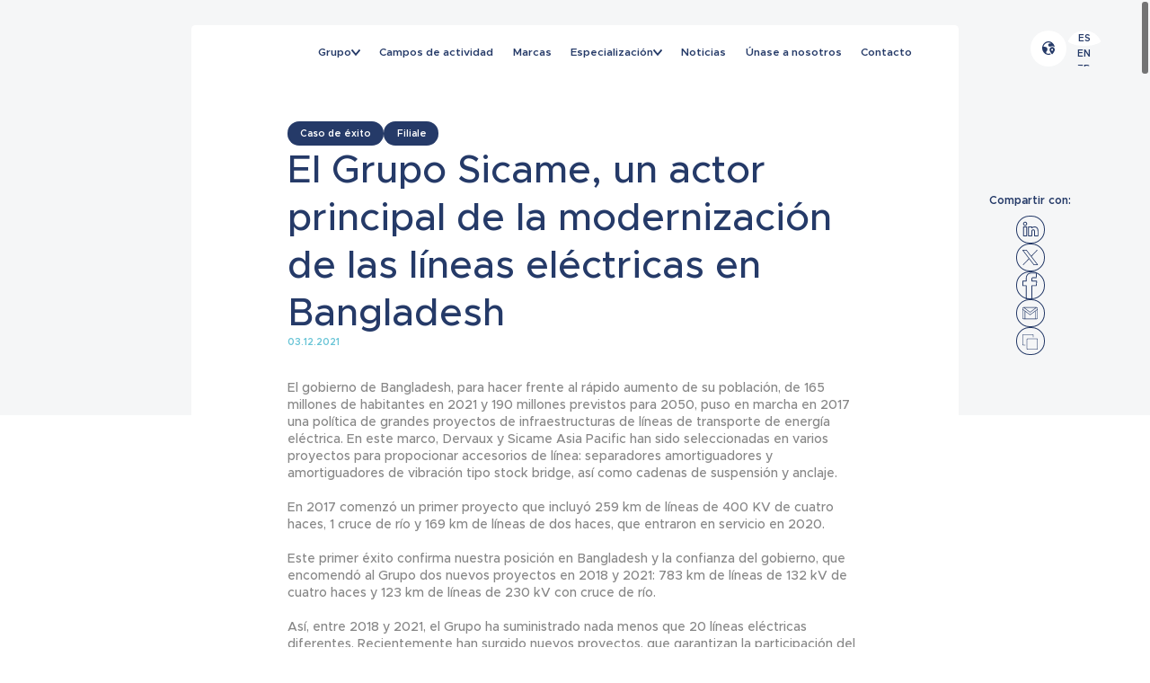

--- FILE ---
content_type: text/html; charset=UTF-8
request_url: https://sicame-group.com/es/actualites/modernizacion-lineas-electricas-bangladesh/
body_size: 20632
content:
<!DOCTYPE html><html  lang="es-es" data-capo=""><head><meta charset="utf-8">
<meta name="viewport" content="width=device-width,initial-scale=1">
<title>Sicame</title>
<style>@media (max-width:767px){html{font-size:2.6666666667vw;font-size:calc(2.66667vw - var(--sbw)/37.5)}}@media (max-width:767px) and (orientation:landscape){html{font-size:1.3020833333vw;font-size:calc(1.30208vw - var(--sbw)/76.8)}}@media (min-width:768px) and (max-width:1024px) and (orientation:portrait){html{font-size:1.3020833333vw;font-size:calc(1.30208vw - var(--sbw)/76.8)}}@media (min-width:768px) and (max-width:1024px) and (orientation:landscape){html{font-size:.7320644217vw;font-size:calc(.73206vw - var(--sbw)/136.6)}}@media (min-width:1024px) and (max-width:1366px) and (orientation:portrait){html{font-size:.9765625vw;font-size:calc(.97656vw - var(--sbw)/102.4)}}@media (min-width:1025px){html{font-size:.6944444444vw;font-size:calc(.69444vw - var(--sbw)/144)}}@media (min-width:1660px){html{font-size:.6024096386vw;font-size:calc(.60241vw - var(--sbw)/166)}}@media (min-width:1920px){html{font-size:.5208333333vw;font-size:calc(.52083vw - var(--sbw)/192)}}.Underlined{display:inline-block;position:relative}.Underlined-icon{aspect-ratio:402/51;bottom:0;left:0;position:absolute;transform:translate3d(0,10%,0);width:100%;z-index:-1}@media (max-width:768px){.Underlined-icon{transform:translate3d(0,36%,0)}}.Underlined-icon.animation-underlined{opacity:0;transform:translate3d(-4rem,10%,0) scaleX(.6);transform-origin:0;transition:transform .6s cubic-bezier(.165,.84,.44,1),opacity .6s cubic-bezier(.25,.46,.45,.94)}@media (max-width:768px){.Underlined-icon.animation-underlined{transform:translate3d(-4rem,36%,0) scaleX(.6)}}.Underlined-icon.animation-underlined.in-view,.animation-parent.in-view .Underlined-icon.animation-underlined{opacity:1;transform:translate3d(0,10%,0) scaleX(1);transition-delay:calc((var(--delay, 0) + .2)*1s)}@media (max-width:768px){.Underlined-icon.animation-underlined.in-view,.animation-parent.in-view .Underlined-icon.animation-underlined{transform:translate3d(0,36%,0) scaleX(1)}}a,abbr,acronym,address,applet,article,aside,audio,b,big,blockquote,body,canvas,caption,center,cite,code,dd,del,details,dfn,div,dl,dt,em,embed,fieldset,figcaption,figure,footer,form,h1,h2,h3,h4,h5,h6,header,hgroup,html,i,iframe,img,ins,kbd,label,legend,li,mark,menu,nav,object,ol,output,p,pre,q,ruby,s,samp,section,small,span,strike,strong,sub,summary,sup,table,tbody,td,tfoot,th,thead,time,tr,tt,u,ul,var,video{border:0;margin:0;padding:0;vertical-align:baseline}article,aside,details,figcaption,figure,footer,header,hgroup,menu,nav,section{display:block}body{line-height:1}ol,ul{list-style:none}blockquote,q{quotes:none}blockquote:after,blockquote:before,q:after,q:before{content:"";content:none}table{border-collapse:collapse;border-spacing:0}body{-webkit-text-size-adjust:100%;-webkit-tap-highlight-color:rgba(0,0,0,0);font-smooth:always;-moz-osx-font-smoothing:grayscale;-webkit-font-smoothing:antialiased;-webkit-touch-callout:none}body,html{font-kerning:none;overscroll-behavior:none}*,:after,:before{box-sizing:border-box}template{display:none}main{display:block}a:hover{color:inherit;outline:none;text-decoration:none}sub,sup{position:relative;vertical-align:baseline}sup{top:-.5em}sub{bottom:-.25em}button,input,optgroup,select,textarea{font:inherit;margin:0}button,input{background:none;border:0;border-radius:0;display:inline-block;line-height:inherit;margin:0;outline:none;overflow:visible;padding:0;vertical-align:middle;white-space:normal}button:focus,button:hover,input:focus,input:hover{outline:none}input::-moz-placeholder{opacity:1}input::placeholder{opacity:1}button,select{text-transform:none}select{word-wrap:normal}[type=button],[type=reset],[type=submit],button{-webkit-appearance:button}[type=button]:not(:disabled),[type=reset]:not(:disabled),[type=submit]:not(:disabled),button:not(:disabled){cursor:pointer}::-moz-focus-inner{border-style:none;padding:0}input[type=date],input[type=datetime-local],input[type=month],input[type=time]{-webkit-appearance:textfield}textarea{overflow:auto;resize:vertical}fieldset{border:0;margin:0;min-width:0;padding:0}legend{color:inherit;float:left;font-weight:400;line-height:inherit;margin-bottom:0;padding:0;white-space:normal;width:100%}progress{vertical-align:baseline}::-webkit-datetime-edit{line-height:0;overflow:visible}[type=search]{-webkit-appearance:textfield;outline-offset:-2px}::-webkit-search-decoration{-webkit-appearance:none}::-webkit-color-swatch-wrapper{padding:0}:root,html{--sbw:0px}html{background:#fff;color:#000;font-family:Metropolis,sans-serif;font-size:62.5%;line-height:normal;min-height:100%;width:100%}html *,html :after,html :before{box-sizing:border-box;-webkit-tap-highlight-color:transparent}::-moz-selection{background:#68c4d6;color:#fff}::selection{background:#68c4d6;color:#fff}body{font-size:1.6rem;overflow-x:hidden;overflow-y:scroll;overscroll-behavior:none;width:100%}body.cursor-wait,body.cursor-wait *{cursor:wait}button{-webkit-appearance:none;-moz-appearance:none;appearance:none;background:none;border:0;cursor:pointer;outline:0;padding:0}a{color:inherit;text-decoration:none}a.nuxt-link-exact-active{pointer-events:none}.no-drag{-webkit-user-drag:none}.drag{-webkit-user-drag:auto}.no-select{-webkit-user-select:none;-moz-user-select:none;user-select:none}.select{-webkit-user-select:auto;-moz-user-select:auto;user-select:auto}.no-pointer{pointer-events:none}.pointer{pointer-events:auto}.no-interaction{-webkit-user-drag:none;pointer-events:none;-webkit-user-select:none;-moz-user-select:none;user-select:none}.interaction{-webkit-user-drag:auto;pointer-events:auto;-webkit-user-select:auto;-moz-user-select:auto;user-select:auto}.scrollable-x{overflow-x:auto}.scrollable-x::-webkit-scrollbar{height:1px}.scrollable-x::-webkit-scrollbar-thumb{background:#000}.scrollable-x::-webkit-scrollbar-track{background:#fff}.scrollable-y{overflow-y:auto}.scrollable-y::-webkit-scrollbar{width:4px}.scrollable-y::-webkit-scrollbar-thumb{background:#000}.scrollable-y::-webkit-scrollbar-track{background:#fff}@font-face{font-display:swap;font-family:Metropolis;font-style:italic;font-weight:600;src:url(/_nuxt/Metropolis-SemiBoldItalic.BAQd2JmJ.woff2) format("woff2"),url(/_nuxt/Metropolis-SemiBoldItalic.TaeFNSUj.woff) format("woff")}@font-face{font-display:swap;font-family:Metropolis;font-style:normal;font-weight:300;src:url(/_nuxt/Metropolis-Light.BTW75veW.woff2) format("woff2"),url(/_nuxt/Metropolis-Light.BMLGA120.woff) format("woff")}@font-face{font-display:swap;font-family:Metropolis;font-style:italic;font-weight:300;src:url(/_nuxt/Metropolis-LightItalic.CFfVwiHz.woff2) format("woff2"),url(/_nuxt/Metropolis-LightItalic.D-enlEbU.woff) format("woff")}@font-face{font-display:swap;font-family:Metropolis Extra;font-style:italic;font-weight:700;src:url(/_nuxt/Metropolis-ExtraBoldItalic.C6HiN-dF.woff2) format("woff2"),url(/_nuxt/Metropolis-ExtraBoldItalic.DCCHXSgO.woff) format("woff")}@font-face{font-display:swap;font-family:Metropolis;font-style:italic;font-weight:100;src:url(/_nuxt/Metropolis-ThinItalic.Bt1XI_wr.woff2) format("woff2"),url(/_nuxt/Metropolis-ThinItalic.8O6SNp74.woff) format("woff")}@font-face{font-display:swap;font-family:Metropolis;font-style:italic;font-weight:500;src:url(/_nuxt/Metropolis-MediumItalic.CLH9QaRu.woff2) format("woff2"),url(/_nuxt/Metropolis-MediumItalic.CQT4_b39.woff) format("woff")}@font-face{font-display:swap;font-family:Metropolis;font-style:normal;font-weight:700;src:url(/_nuxt/Metropolis-Bold.BnGS-AF_.woff2) format("woff2"),url(/_nuxt/Metropolis-Bold.sV5-sN0f.woff) format("woff")}@font-face{font-display:swap;font-family:Metropolis;font-style:normal;font-weight:500;src:url(/_nuxt/Metropolis-Medium.DSiGObWr.woff2) format("woff2"),url(/_nuxt/Metropolis-Medium.CrmIi-jt.woff) format("woff")}@font-face{font-display:swap;font-family:Metropolis;font-style:italic;font-weight:900;src:url(/_nuxt/Metropolis-BlackItalic.B6Bgtbww.woff2) format("woff2"),url(/_nuxt/Metropolis-BlackItalic.BfFI1sn-.woff) format("woff")}@font-face{font-display:swap;font-family:Metropolis;font-style:normal;font-weight:600;src:url(/_nuxt/Metropolis-SemiBold.C7qmBcJD.woff2) format("woff2"),url(/_nuxt/Metropolis-SemiBold.DxwjxysQ.woff) format("woff")}@font-face{font-display:swap;font-family:Metropolis;font-style:normal;font-weight:400;src:url(/_nuxt/Metropolis-Regular.BusCQhV8.woff2) format("woff2"),url(/_nuxt/Metropolis-Regular.DxMmAceC.woff) format("woff")}@font-face{font-display:swap;font-family:Metropolis;font-style:normal;font-weight:900;src:url(/_nuxt/Metropolis-Black.B6WKTbGU.woff2) format("woff2"),url(/_nuxt/Metropolis-Black.D7t_mN61.woff) format("woff")}@font-face{font-display:swap;font-family:Metropolis Extra;font-style:normal;font-weight:700;src:url(/_nuxt/Metropolis-ExtraBold.Dqv-3TeE.woff2) format("woff2"),url(/_nuxt/Metropolis-ExtraBold.MRDjIrZn.woff) format("woff")}@font-face{font-display:swap;font-family:Metropolis;font-style:italic;font-weight:400;src:url(/_nuxt/Metropolis-RegularItalic.D-I44MAp.woff2) format("woff2"),url(/_nuxt/Metropolis-RegularItalic.DsyBD3lS.woff) format("woff")}@font-face{font-display:swap;font-family:Metropolis;font-style:normal;font-weight:100;src:url(/_nuxt/Metropolis-Thin.IhyRxN4h.woff2) format("woff2"),url(/_nuxt/Metropolis-Thin.C_gc40yx.woff) format("woff")}@font-face{font-display:swap;font-family:Metropolis;font-style:italic;font-weight:700;src:url(/_nuxt/Metropolis-BoldItalic.CGCRD0Li.woff2) format("woff2"),url(/_nuxt/Metropolis-BoldItalic.btUyCZ9Q.woff) format("woff")}@font-face{font-display:swap;font-family:Metropolis Extra;font-style:italic;font-weight:200;src:url(/_nuxt/Metropolis-ExtraLightItalic.CaDLrlYO.woff2) format("woff2"),url(/_nuxt/Metropolis-ExtraLightItalic.ZcWTGBs5.woff) format("woff")}@font-face{font-display:swap;font-family:Metropolis Extra;font-style:normal;font-weight:200;src:url(/_nuxt/Metropolis-ExtraLight.BhUgnHkJ.woff2) format("woff2"),url(/_nuxt/Metropolis-ExtraLight.tm8Pakbv.woff) format("woff")}.AppTitle,.AppTitle--24{font-family:Metropolis,sans-serif;font-size:4.8rem;font-style:normal;font-weight:500;line-height:108%}@media (orientation:portrait){.AppTitle,.AppTitle--24{font-size:3.6rem}}@media (max-width:1024px){.AppTitle,.AppTitle--24{font-size:3.6rem}}.AppTitle--24{font-size:2.4rem}.AppText,.AppText--12,.AppText--14{font-family:Metropolis,sans-serif;font-size:1.6rem;font-style:normal;font-weight:500;line-height:137.5%}@media (orientation:portrait){.AppText,.AppText--12,.AppText--14{font-size:1.4rem}}@media (max-width:1024px){.AppText,.AppText--12,.AppText--14{font-size:1.4rem}}.AppText p:empty,.AppText--12 p:empty,.AppText--14 p:empty{height:1.6rem}.AppText b,.AppText strong,.AppText--12 b,.AppText--12 strong,.AppText--14 b,.AppText--14 strong{font-weight:700}.AppText em,.AppText--12 em,.AppText--14 em{font-style:italic}.AppText a,.AppText--12 a,.AppText--14 a{text-decoration:underline}@media (hover:hover) and (pointer:fine){.AppText a,.AppText--12 a,.AppText--14 a{transition:color .3s cubic-bezier(.25,.46,.45,.94)}.AppText a:hover,.AppText--12 a:hover,.AppText--14 a:hover{color:#68c4d6}}.AppText ul,.AppText--12 ul,.AppText--14 ul{display:flex;flex-flow:column;gap:1.5rem;padding-left:1rem}.AppText ul li,.AppText--12 ul li,.AppText--14 ul li{padding-left:2rem;position:relative}.AppText ul li:first-child,.AppText--12 ul li:first-child,.AppText--14 ul li:first-child{margin-top:1rem}.AppText ul li:before,.AppText--12 ul li:before,.AppText--14 ul li:before{background-color:currentColor;border-radius:100%;content:"";height:.6rem;left:0;position:absolute;top:.8rem;width:.6rem}.AppText--14{font-size:1.4rem}.AppText--12{font-size:1.2rem;line-height:1.4rem}.AppSurtitle{color:#68c4d6;font-size:1.2rem;font-style:normal;font-weight:600;line-height:normal;text-transform:uppercase}.--white{color:#fff}.--black{color:#000}.--transparentBlack{color:rgba(0,0,0,.4)}.--gold{color:#d9c195}.--grey{color:#666}.--greylight{color:#f5f6f7}.--greyDark{color:#b2b0b0}.--blueDark{color:#253a68}.--blueLight{color:#68c4d6}.--tdu{text-decoration:underline}.--ttu{text-transform:uppercase}.--ttc{text-transform:capitalize}.--spaced{letter-spacing:.2em}.--fwl{font-weight:400}.--fwsb{font-weight:500}.--fwb{font-weight:600}.--fwxb{font-weight:700}.--tal{text-align:left}.--tar{text-align:right}.--tac{text-align:center}.--line-return{white-space:pre-line}.animation-show{opacity:0;transform:translate3d(0,var(--offset,8rem),0) skewY(3deg);transition:transform 0s cubic-bezier(.165,.84,.44,1) .3s,opacity .3s cubic-bezier(.65,0,.35,1)}.animation-parent.--in-view .animation-show,.animation-show.--in-view{opacity:1;transform:translateZ(0) skewY(0deg);transition:transform 1.2s cubic-bezier(.165,.84,.44,1),opacity .6s cubic-bezier(.65,0,.35,1);transition-delay:calc(var(--delay, 0)*1s)}.animation-image{overflow:hidden}.animation-image .AppImage-container{transform:scale(1.2) rotate(.001deg);transition:transform 0s cubic-bezier(.165,.84,.44,1) .3s}.animation-image.--in-view .AppImage-container,.animation-parent.--in-view .animation-image .AppImage-container{transform:scale(1) rotate(.001deg);transition:transform 1.8s cubic-bezier(.165,.84,.44,1);transition-delay:calc(var(--delay, 0)*1s)}.fade-enter,.fade-leave-to{opacity:0}.fade-enter-active,.fade-leave-active{transition:opacity .3s cubic-bezier(.65,0,.35,1)}.fade-enter-active{transition-delay:.15s}</style>
<style>@media (max-width:767px){html[data-v-c0341688]{font-size:2.6666666667vw;font-size:calc(2.66667vw - var(--sbw)/37.5)}}@media (max-width:767px) and (orientation:landscape){html[data-v-c0341688]{font-size:1.3020833333vw;font-size:calc(1.30208vw - var(--sbw)/76.8)}}@media (min-width:768px) and (max-width:1024px) and (orientation:portrait){html[data-v-c0341688]{font-size:1.3020833333vw;font-size:calc(1.30208vw - var(--sbw)/76.8)}}@media (min-width:768px) and (max-width:1024px) and (orientation:landscape){html[data-v-c0341688]{font-size:.7320644217vw;font-size:calc(.73206vw - var(--sbw)/136.6)}}@media (min-width:1024px) and (max-width:1366px) and (orientation:portrait){html[data-v-c0341688]{font-size:.9765625vw;font-size:calc(.97656vw - var(--sbw)/102.4)}}@media (min-width:1025px){html[data-v-c0341688]{font-size:.6944444444vw;font-size:calc(.69444vw - var(--sbw)/144)}}@media (min-width:1660px){html[data-v-c0341688]{font-size:.6024096386vw;font-size:calc(.60241vw - var(--sbw)/166)}}@media (min-width:1920px){html[data-v-c0341688]{font-size:.5208333333vw;font-size:calc(.52083vw - var(--sbw)/192)}}.Underlined[data-v-c0341688]{display:inline-block;position:relative}.Underlined-icon[data-v-c0341688]{aspect-ratio:402/51;bottom:0;left:0;position:absolute;transform:translate3d(0,10%,0);width:100%;z-index:-1}@media (max-width:768px){.Underlined-icon[data-v-c0341688]{transform:translate3d(0,36%,0)}}.Underlined-icon.animation-underlined[data-v-c0341688]{opacity:0;transform:translate3d(-4rem,10%,0) scaleX(.6);transform-origin:0;transition:transform .6s cubic-bezier(.165,.84,.44,1),opacity .6s cubic-bezier(.25,.46,.45,.94)}@media (max-width:768px){.Underlined-icon.animation-underlined[data-v-c0341688]{transform:translate3d(-4rem,36%,0) scaleX(.6)}}.Underlined-icon.animation-underlined.in-view[data-v-c0341688],.animation-parent.in-view .Underlined-icon.animation-underlined[data-v-c0341688]{opacity:1;transform:translate3d(0,10%,0) scaleX(1);transition-delay:calc((var(--delay, 0) + .2)*1s)}@media (max-width:768px){.Underlined-icon.animation-underlined.in-view[data-v-c0341688],.animation-parent.in-view .Underlined-icon.animation-underlined[data-v-c0341688]{transform:translate3d(0,36%,0) scaleX(1)}}.AppSvg[data-v-c0341688] svg{height:100%;width:100%}</style>
<style>.PageLoader[data-v-1597a554]{align-items:center;display:flex;flex-flow:column;gap:1rem;height:100vh;justify-content:center;left:0;position:fixed;top:0;width:100vw;z-index:1000}.PageLoader-background[data-v-1597a554]{background-color:var(--primary,#fff);height:100%;left:0;position:absolute;top:0;transform-origin:0 50%;width:100%;z-index:0}.PageLoader-logo[data-v-1597a554]{opacity:0;position:relative;width:24rem;z-index:1}</style>
<style>@media (max-width:767px){html[data-v-2dd5894f]{font-size:2.6666666667vw;font-size:calc(2.66667vw - var(--sbw)/37.5)}}@media (max-width:767px) and (orientation:landscape){html[data-v-2dd5894f]{font-size:1.3020833333vw;font-size:calc(1.30208vw - var(--sbw)/76.8)}}@media (min-width:768px) and (max-width:1024px) and (orientation:portrait){html[data-v-2dd5894f]{font-size:1.3020833333vw;font-size:calc(1.30208vw - var(--sbw)/76.8)}}@media (min-width:768px) and (max-width:1024px) and (orientation:landscape){html[data-v-2dd5894f]{font-size:.7320644217vw;font-size:calc(.73206vw - var(--sbw)/136.6)}}@media (min-width:1024px) and (max-width:1366px) and (orientation:portrait){html[data-v-2dd5894f]{font-size:.9765625vw;font-size:calc(.97656vw - var(--sbw)/102.4)}}@media (min-width:1025px){html[data-v-2dd5894f]{font-size:.6944444444vw;font-size:calc(.69444vw - var(--sbw)/144)}}@media (min-width:1660px){html[data-v-2dd5894f]{font-size:.6024096386vw;font-size:calc(.60241vw - var(--sbw)/166)}}@media (min-width:1920px){html[data-v-2dd5894f]{font-size:.5208333333vw;font-size:calc(.52083vw - var(--sbw)/192)}}.Underlined[data-v-2dd5894f]{display:inline-block;position:relative}.Underlined-icon[data-v-2dd5894f]{aspect-ratio:402/51;bottom:0;left:0;position:absolute;transform:translate3d(0,10%,0);width:100%;z-index:-1}@media (max-width:768px){.Underlined-icon[data-v-2dd5894f]{transform:translate3d(0,36%,0)}}.Underlined-icon.animation-underlined[data-v-2dd5894f]{opacity:0;transform:translate3d(-4rem,10%,0) scaleX(.6);transform-origin:0;transition:transform .6s cubic-bezier(.165,.84,.44,1),opacity .6s cubic-bezier(.25,.46,.45,.94)}@media (max-width:768px){.Underlined-icon.animation-underlined[data-v-2dd5894f]{transform:translate3d(-4rem,36%,0) scaleX(.6)}}.Underlined-icon.animation-underlined.in-view[data-v-2dd5894f],.animation-parent.in-view .Underlined-icon.animation-underlined[data-v-2dd5894f]{opacity:1;transform:translate3d(0,10%,0) scaleX(1);transition-delay:calc((var(--delay, 0) + .2)*1s)}@media (max-width:768px){.Underlined-icon.animation-underlined.in-view[data-v-2dd5894f],.animation-parent.in-view .Underlined-icon.animation-underlined[data-v-2dd5894f]{transform:translate3d(0,36%,0) scaleX(1)}}.PageTransition[data-v-2dd5894f]{align-items:center;color:var(--secondary,#000);display:flex;flex-flow:column;gap:2rem;height:100vh;justify-content:center;left:0;overflow:hidden;pointer-events:none;position:fixed;top:0;width:100vw;z-index:1000}.PageTransition.--show[data-v-2dd5894f]{pointer-events:auto}.PageTransition-background[data-v-2dd5894f]{background-color:#253a68;height:100%;left:0;pointer-events:auto;position:absolute;top:0;transform-origin:0 50%;width:120%;z-index:0}</style>
<style>.AppImage{&[data-v-609a01c6]{position:relative;transform:rotate(.001deg);-webkit-user-select:none;-moz-user-select:none;user-select:none;width:100%;z-index:0}&.--border[data-v-609a01c6]{border-radius:.5rem;overflow:hidden}}.AppImage[data-v-609a01c6] .AppImage-image{height:100%;left:0;position:absolute;top:0;width:100%}.AppImage[data-v-609a01c6] .AppImage-image.--lazy{opacity:0;transition:opacity .3s cubic-bezier(.65,0,.35,1)}.AppImage[data-v-609a01c6] .AppImage-image.--placeholder{opacity:1;z-index:0}.AppImage[data-v-609a01c6] .AppImage-image.--loaded.--lazy{opacity:1;transition:opacity .3s cubic-bezier(.65,0,.35,1);z-index:1}.AppImage-container[data-v-609a01c6]{height:100%;position:relative;width:100%}</style>
<style>@media (max-width:767px){html[data-v-14a3a21d]{font-size:2.6666666667vw;font-size:calc(2.66667vw - var(--sbw)/37.5)}}@media (max-width:767px) and (orientation:landscape){html[data-v-14a3a21d]{font-size:1.3020833333vw;font-size:calc(1.30208vw - var(--sbw)/76.8)}}@media (min-width:768px) and (max-width:1024px) and (orientation:portrait){html[data-v-14a3a21d]{font-size:1.3020833333vw;font-size:calc(1.30208vw - var(--sbw)/76.8)}}@media (min-width:768px) and (max-width:1024px) and (orientation:landscape){html[data-v-14a3a21d]{font-size:.7320644217vw;font-size:calc(.73206vw - var(--sbw)/136.6)}}@media (min-width:1024px) and (max-width:1366px) and (orientation:portrait){html[data-v-14a3a21d]{font-size:.9765625vw;font-size:calc(.97656vw - var(--sbw)/102.4)}}@media (min-width:1025px){html[data-v-14a3a21d]{font-size:.6944444444vw;font-size:calc(.69444vw - var(--sbw)/144)}}@media (min-width:1660px){html[data-v-14a3a21d]{font-size:.6024096386vw;font-size:calc(.60241vw - var(--sbw)/166)}}@media (min-width:1920px){html[data-v-14a3a21d]{font-size:.5208333333vw;font-size:calc(.52083vw - var(--sbw)/192)}}.Underlined[data-v-14a3a21d]{display:inline-block;position:relative}.Underlined-icon[data-v-14a3a21d]{aspect-ratio:402/51;bottom:0;left:0;position:absolute;transform:translate3d(0,10%,0);width:100%;z-index:-1}@media (max-width:768px){.Underlined-icon[data-v-14a3a21d]{transform:translate3d(0,36%,0)}}.Underlined-icon.animation-underlined[data-v-14a3a21d]{opacity:0;transform:translate3d(-4rem,10%,0) scaleX(.6);transform-origin:0;transition:transform .6s cubic-bezier(.165,.84,.44,1),opacity .6s cubic-bezier(.25,.46,.45,.94)}@media (max-width:768px){.Underlined-icon.animation-underlined[data-v-14a3a21d]{transform:translate3d(-4rem,36%,0) scaleX(.6)}}.Underlined-icon.animation-underlined.in-view[data-v-14a3a21d],.animation-parent.in-view .Underlined-icon.animation-underlined[data-v-14a3a21d]{opacity:1;transform:translate3d(0,10%,0) scaleX(1);transition-delay:calc((var(--delay, 0) + .2)*1s)}@media (max-width:768px){.Underlined-icon.animation-underlined.in-view[data-v-14a3a21d],.animation-parent.in-view .Underlined-icon.animation-underlined[data-v-14a3a21d]{transform:translate3d(0,36%,0) scaleX(1)}}.AppButton[data-v-14a3a21d]{align-items:center;background-color:var(--bg,#fff);border-radius:30px;color:var(--color,#253a68);cursor:pointer;display:flex;gap:15px;height:55px;justify-content:center;padding:10px 15px;text-decoration:none;transition:background-color .3s cubic-bezier(.25,.46,.45,.94),color .3s cubic-bezier(.25,.46,.45,.94),transform 0s cubic-bezier(.165,.84,.44,1) .3s,opacity .3s cubic-bezier(.65,0,.35,1)}.AppButton.--in-view[data-v-14a3a21d],.animation-parent.--in-view .AppButton[data-v-14a3a21d]{transition:.3s background-color cubic-bezier(.25,.46,.45,.94),.3s color cubic-bezier(.25,.46,.45,.94),1.2s transform cubic-bezier(.165,.84,.44,1) calc(var(--delay, 0)*1s),.6s opacity cubic-bezier(.65,0,.35,1) calc(var(--delay, 0)*1s)}.AppButton.--theme-white[data-v-14a3a21d]{--bg:#fff;--bg-hover:#253a68;--color:#253a68;--color-hover:#fff;--highlight:#68c4d6}.AppButton.--theme-blue[data-v-14a3a21d]{--bg:#253a68;--bg-hover:#fff;--color:#fff;--color-hover:#253a68;--highlight:#68c4d6}.AppButton[data-v-14a3a21d] svg{fill:var(--color,#253a68);transition:fill .3s cubic-bezier(.25,.46,.45,.94)}@media (hover:hover) and (pointer:fine){.AppButton[data-v-14a3a21d]:hover{background-color:var(--bg-hover,#253a68);color:var(--color-hover,#fff)}.AppButton[data-v-14a3a21d]:hover svg{fill:var(--highlight,#68c4d6)}}.AppButton-svg[data-v-14a3a21d]{display:block;width:14px}.AppButton-svg.--arrow-back[data-v-14a3a21d]{margin-top:3px}.AppButton-svg.--map[data-v-14a3a21d],.AppButton-svg.--world[data-v-14a3a21d]{margin-top:1px}.AppButton-label[data-v-14a3a21d]{font-size:12px;font-style:normal;font-weight:600;line-height:115%;text-align:center}</style>
<style>@media (max-width:767px){html[data-v-902c015e]{font-size:2.6666666667vw;font-size:calc(2.66667vw - var(--sbw)/37.5)}}@media (max-width:767px) and (orientation:landscape){html[data-v-902c015e]{font-size:1.3020833333vw;font-size:calc(1.30208vw - var(--sbw)/76.8)}}@media (min-width:768px) and (max-width:1024px) and (orientation:portrait){html[data-v-902c015e]{font-size:1.3020833333vw;font-size:calc(1.30208vw - var(--sbw)/76.8)}}@media (min-width:768px) and (max-width:1024px) and (orientation:landscape){html[data-v-902c015e]{font-size:.7320644217vw;font-size:calc(.73206vw - var(--sbw)/136.6)}}@media (min-width:1024px) and (max-width:1366px) and (orientation:portrait){html[data-v-902c015e]{font-size:.9765625vw;font-size:calc(.97656vw - var(--sbw)/102.4)}}@media (min-width:1025px){html[data-v-902c015e]{font-size:.6944444444vw;font-size:calc(.69444vw - var(--sbw)/144)}}@media (min-width:1660px){html[data-v-902c015e]{font-size:.6024096386vw;font-size:calc(.60241vw - var(--sbw)/166)}}@media (min-width:1920px){html[data-v-902c015e]{font-size:.5208333333vw;font-size:calc(.52083vw - var(--sbw)/192)}}.Underlined[data-v-902c015e]{display:inline-block;position:relative}.Underlined-icon[data-v-902c015e]{aspect-ratio:402/51;bottom:0;left:0;position:absolute;transform:translate3d(0,10%,0);width:100%;z-index:-1}@media (max-width:768px){.Underlined-icon[data-v-902c015e]{transform:translate3d(0,36%,0)}}.Underlined-icon.animation-underlined[data-v-902c015e]{opacity:0;transform:translate3d(-4rem,10%,0) scaleX(.6);transform-origin:0;transition:transform .6s cubic-bezier(.165,.84,.44,1),opacity .6s cubic-bezier(.25,.46,.45,.94)}@media (max-width:768px){.Underlined-icon.animation-underlined[data-v-902c015e]{transform:translate3d(-4rem,36%,0) scaleX(.6)}}.Underlined-icon.animation-underlined.in-view[data-v-902c015e],.animation-parent.in-view .Underlined-icon.animation-underlined[data-v-902c015e]{opacity:1;transform:translate3d(0,10%,0) scaleX(1);transition-delay:calc((var(--delay, 0) + .2)*1s)}@media (max-width:768px){.Underlined-icon.animation-underlined.in-view[data-v-902c015e],.animation-parent.in-view .Underlined-icon.animation-underlined[data-v-902c015e]{transform:translate3d(0,36%,0) scaleX(1)}}.AppLangSwitcher[data-v-902c015e]{border-radius:6rem;display:flex;flex-flow:column;height:4.5rem;margin-top:.7rem;overflow:hidden;width:4.5rem}@media (orientation:portrait){.AppLangSwitcher[data-v-902c015e]{align-items:center;align-self:center;display:flex;flex:none;flex-flow:row;gap:.5rem;justify-content:center;overflow:visible;position:relative;width:100%}}@media (max-width:1024px){.AppLangSwitcher[data-v-902c015e]{align-items:center;align-self:center;display:flex;flex:none;flex-flow:row;gap:.5rem;justify-content:center;overflow:visible;position:relative;width:100%}}@media (orientation:landscape){.AppLangSwitcher[data-v-902c015e]{align-self:flex-start;transition:background-color .3s cubic-bezier(.25,.46,.45,.94)}.AppLangSwitcher.--open[data-v-902c015e]{background-color:#eaeaef;height:auto}}.AppLangSwitcher-link[data-v-902c015e]{align-items:center;aspect-ratio:1;border-radius:100%;color:#253a68;display:flex;flex:none;flex-flow:column;font-size:1.2rem;font-style:normal;font-weight:600;justify-content:center;line-height:2rem;order:1;text-transform:uppercase;transition:color .3s cubic-bezier(.25,.46,.45,.94),background .3s cubic-bezier(.25,.46,.45,.94);width:4.5rem;z-index:1}@media (orientation:portrait){.AppLangSwitcher-link[data-v-902c015e]{border:1px solid #253a68}}@media (max-width:1024px){.AppLangSwitcher-link[data-v-902c015e]{border:1px solid #253a68}}.AppLangSwitcher-link.--selected[data-v-902c015e]{background-color:#fff;color:#253a68;order:0;pointer-events:none}@media (hover:hover) and (pointer:fine){.AppLangSwitcher-link[data-v-902c015e]:hover{background-color:#253a68;color:#fff}}</style>
<style>@media (max-width:767px){html[data-v-19a7d149]{font-size:2.6666666667vw;font-size:calc(2.66667vw - var(--sbw)/37.5)}}@media (max-width:767px) and (orientation:landscape){html[data-v-19a7d149]{font-size:1.3020833333vw;font-size:calc(1.30208vw - var(--sbw)/76.8)}}@media (min-width:768px) and (max-width:1024px) and (orientation:portrait){html[data-v-19a7d149]{font-size:1.3020833333vw;font-size:calc(1.30208vw - var(--sbw)/76.8)}}@media (min-width:768px) and (max-width:1024px) and (orientation:landscape){html[data-v-19a7d149]{font-size:.7320644217vw;font-size:calc(.73206vw - var(--sbw)/136.6)}}@media (min-width:1024px) and (max-width:1366px) and (orientation:portrait){html[data-v-19a7d149]{font-size:.9765625vw;font-size:calc(.97656vw - var(--sbw)/102.4)}}@media (min-width:1025px){html[data-v-19a7d149]{font-size:.6944444444vw;font-size:calc(.69444vw - var(--sbw)/144)}}@media (min-width:1660px){html[data-v-19a7d149]{font-size:.6024096386vw;font-size:calc(.60241vw - var(--sbw)/166)}}@media (min-width:1920px){html[data-v-19a7d149]{font-size:.5208333333vw;font-size:calc(.52083vw - var(--sbw)/192)}}.Underlined[data-v-19a7d149]{display:inline-block;position:relative}.Underlined-icon[data-v-19a7d149]{aspect-ratio:402/51;bottom:0;left:0;position:absolute;transform:translate3d(0,10%,0);width:100%;z-index:-1}@media (max-width:768px){.Underlined-icon[data-v-19a7d149]{transform:translate3d(0,36%,0)}}.Underlined-icon.animation-underlined[data-v-19a7d149]{opacity:0;transform:translate3d(-4rem,10%,0) scaleX(.6);transform-origin:0;transition:transform .6s cubic-bezier(.165,.84,.44,1),opacity .6s cubic-bezier(.25,.46,.45,.94)}@media (max-width:768px){.Underlined-icon.animation-underlined[data-v-19a7d149]{transform:translate3d(-4rem,36%,0) scaleX(.6)}}.Underlined-icon.animation-underlined.in-view[data-v-19a7d149],.animation-parent.in-view .Underlined-icon.animation-underlined[data-v-19a7d149]{opacity:1;transform:translate3d(0,10%,0) scaleX(1);transition-delay:calc((var(--delay, 0) + .2)*1s)}@media (max-width:768px){.Underlined-icon.animation-underlined.in-view[data-v-19a7d149],.animation-parent.in-view .Underlined-icon.animation-underlined[data-v-19a7d149]{transform:translate3d(0,36%,0) scaleX(1)}}.AppButtonBurger[data-v-19a7d149]{align-items:center;aspect-ratio:1;background-color:#fff;border-radius:100%;display:flex;flex:none;flex-flow:column;gap:4px;justify-content:center;padding:0;position:relative;width:60px}.AppButtonBurger.--open .AppButtonBurger-line[data-v-19a7d149]:first-child{transform:translate3d(0,6px,0) rotate(45deg)}.AppButtonBurger.--open .AppButtonBurger-line[data-v-19a7d149]:nth-child(2){opacity:0;transition-duration:.1s}.AppButtonBurger.--open .AppButtonBurger-line[data-v-19a7d149]:nth-child(3){transform:translate3d(0,-6px,0) rotate(-45deg)}.AppButtonBurger-line[data-v-19a7d149]{background-color:#253a68;border-radius:10px;height:2px;transition:opacity .3s cubic-bezier(.65,0,.35,1),transform .3s cubic-bezier(.165,.84,.44,1);width:20px}</style>
<style>@media (max-width:767px){html[data-v-70ddcd47]{font-size:2.6666666667vw;font-size:calc(2.66667vw - var(--sbw)/37.5)}}@media (max-width:767px) and (orientation:landscape){html[data-v-70ddcd47]{font-size:1.3020833333vw;font-size:calc(1.30208vw - var(--sbw)/76.8)}}@media (min-width:768px) and (max-width:1024px) and (orientation:portrait){html[data-v-70ddcd47]{font-size:1.3020833333vw;font-size:calc(1.30208vw - var(--sbw)/76.8)}}@media (min-width:768px) and (max-width:1024px) and (orientation:landscape){html[data-v-70ddcd47]{font-size:.7320644217vw;font-size:calc(.73206vw - var(--sbw)/136.6)}}@media (min-width:1024px) and (max-width:1366px) and (orientation:portrait){html[data-v-70ddcd47]{font-size:.9765625vw;font-size:calc(.97656vw - var(--sbw)/102.4)}}@media (min-width:1025px){html[data-v-70ddcd47]{font-size:.6944444444vw;font-size:calc(.69444vw - var(--sbw)/144)}}@media (min-width:1660px){html[data-v-70ddcd47]{font-size:.6024096386vw;font-size:calc(.60241vw - var(--sbw)/166)}}@media (min-width:1920px){html[data-v-70ddcd47]{font-size:.5208333333vw;font-size:calc(.52083vw - var(--sbw)/192)}}.Underlined[data-v-70ddcd47]{display:inline-block;position:relative}.Underlined-icon[data-v-70ddcd47]{aspect-ratio:402/51;bottom:0;left:0;position:absolute;transform:translate3d(0,10%,0);width:100%;z-index:-1}@media (max-width:768px){.Underlined-icon[data-v-70ddcd47]{transform:translate3d(0,36%,0)}}.Underlined-icon.animation-underlined[data-v-70ddcd47]{opacity:0;transform:translate3d(-4rem,10%,0) scaleX(.6);transform-origin:0;transition:transform .6s cubic-bezier(.165,.84,.44,1),opacity .6s cubic-bezier(.25,.46,.45,.94)}@media (max-width:768px){.Underlined-icon.animation-underlined[data-v-70ddcd47]{transform:translate3d(-4rem,36%,0) scaleX(.6)}}.Underlined-icon.animation-underlined.in-view[data-v-70ddcd47],.animation-parent.in-view .Underlined-icon.animation-underlined[data-v-70ddcd47]{opacity:1;transform:translate3d(0,10%,0) scaleX(1);transition-delay:calc((var(--delay, 0) + .2)*1s)}@media (max-width:768px){.Underlined-icon.animation-underlined.in-view[data-v-70ddcd47],.animation-parent.in-view .Underlined-icon.animation-underlined[data-v-70ddcd47]{transform:translate3d(0,36%,0) scaleX(1)}}.TheHeader[data-v-70ddcd47]{left:0;opacity:1;position:fixed;top:0;transition:transform .6s cubic-bezier(.76,0,.24,1),opacity .3s cubic-bezier(.65,0,.35,1),background-color .3s cubic-bezier(.65,0,.35,1);width:100%;will-change:transform,opacity;z-index:999}.TheHeader.--theme-white[data-v-70ddcd47]{--color:#253a68}@media (orientation:landscape){.TheHeader[data-v-70ddcd47]{padding:2rem 2rem 0 3rem}.TheHeader.--state-default[data-v-70ddcd47]{transform:translateZ(0)}.TheHeader.--state-compact[data-v-70ddcd47]{background-color:#f5f6f7;padding-bottom:2rem;transform:translateZ(0)}.TheHeader.--hidden[data-v-70ddcd47]{background-color:transparent;opacity:0;transform:translate3d(0,calc(-100% + 20px),0)}}@media (orientation:portrait){.TheHeader[data-v-70ddcd47]{padding:1rem 2rem}.TheHeader.--state-compact[data-v-70ddcd47],.TheHeader.--state-compact .TheHeader-container[data-v-70ddcd47]{pointer-events:none}.TheHeader.--state-compact .TheHeader-container:not(.--open) .TheHeader-logo[data-v-70ddcd47],.TheHeader.--state-compact:not(.--open) .TheHeader-logo[data-v-70ddcd47]{opacity:0;pointer-events:none}.TheHeader.--state-compact .TheHeader-container.--open .TheHeader-logo[data-v-70ddcd47],.TheHeader.--state-compact.--open .TheHeader-logo[data-v-70ddcd47]{opacity:1;pointer-events:auto}.TheHeader.--state-compact .TheHeader-burgerbt[data-v-70ddcd47]{pointer-events:auto}}@media (max-width:1024px){.TheHeader[data-v-70ddcd47]{padding:1rem 2rem}.TheHeader.--state-compact[data-v-70ddcd47],.TheHeader.--state-compact .TheHeader-container[data-v-70ddcd47]{pointer-events:none}.TheHeader.--state-compact .TheHeader-container:not(.--open) .TheHeader-logo[data-v-70ddcd47],.TheHeader.--state-compact:not(.--open) .TheHeader-logo[data-v-70ddcd47]{opacity:0;pointer-events:none}.TheHeader.--state-compact .TheHeader-container.--open .TheHeader-logo[data-v-70ddcd47],.TheHeader.--state-compact.--open .TheHeader-logo[data-v-70ddcd47]{opacity:1;pointer-events:auto}.TheHeader.--state-compact .TheHeader-burgerbt[data-v-70ddcd47]{pointer-events:auto}}.TheHeader-container[data-v-70ddcd47]{align-items:center;display:flex;gap:4rem;justify-content:space-between;margin:0 auto;max-width:140rem;position:relative;width:100%}@media (orientation:landscape){.TheHeader-container[data-v-70ddcd47]{border-top-left-radius:1rem;border-top-right-radius:1rem;height:70px;padding:10px 4rem 0;transition:background-color .3s cubic-bezier(.23,1,.32,1)}.TheHeader-container.--subnav-open[data-v-70ddcd47]{background-color:#fff;transition:background-color .3s cubic-bezier(.65,0,.35,1)}}@media (orientation:portrait){.TheHeader-container[data-v-70ddcd47]:before{background-color:#fff;content:"";height:9rem;left:-2rem;position:absolute;top:-1rem;transform:translateX(100%);transition:transform .8s cubic-bezier(.23,1,.32,1);width:100vw;z-index:1}.TheHeader-container[data-v-70ddcd47]:not(.--open){pointer-events:none}.TheHeader-container:not(.--open) .AppLangSwitcher[data-v-70ddcd47]{opacity:0;pointer-events:none}.TheHeader-container:not(.--open) .TheHeader-nav[data-v-70ddcd47]{transform:translate3d(100%,0,0);transition:transform .8s cubic-bezier(.23,1,.32,1)}.TheHeader-container:not(.--open) .TheHeader-navItem[data-v-70ddcd47]{opacity:0;transform:translate3d(4rem,0,0);transition:opacity .2s cubic-bezier(.23,1,.32,1),transform .6s cubic-bezier(.165,.84,.44,1)}.TheHeader-container.--open[data-v-70ddcd47]{pointer-events:auto;transform:translateZ(0)}.TheHeader-container.--open[data-v-70ddcd47]:before{transform:translateX(0);transition:transform .8s cubic-bezier(.165,.84,.44,1)}.TheHeader-container.--open .AppLangSwitcher[data-v-70ddcd47]{opacity:1;transition:opacity .3s cubic-bezier(.65,0,.35,1)}.TheHeader-container.--open .TheHeader-nav[data-v-70ddcd47]{transform:translateZ(0)}.TheHeader-container.--open .TheHeader-navItem[data-v-70ddcd47]{opacity:1;transform:translateZ(0);transition:opacity .2s cubic-bezier(.65,0,.35,1),transform .6s cubic-bezier(.165,.84,.44,1)}.TheHeader-container.--open .TheHeader-navItem[data-v-70ddcd47]:first-child{transition-delay:.18s}.TheHeader-container.--open .TheHeader-navItem[data-v-70ddcd47]:nth-child(2){transition-delay:.26s}.TheHeader-container.--open .TheHeader-navItem[data-v-70ddcd47]:nth-child(3){transition-delay:.34s}.TheHeader-container.--open .TheHeader-navItem[data-v-70ddcd47]:nth-child(4){transition-delay:.42s}.TheHeader-container.--open .TheHeader-navItem[data-v-70ddcd47]:nth-child(5){transition-delay:.5s}.TheHeader-container.--open .TheHeader-navItem[data-v-70ddcd47]:nth-child(6){transition-delay:.58s}.TheHeader-container.--open .TheHeader-navItem[data-v-70ddcd47]:nth-child(7){transition-delay:.66s}.TheHeader-container.--open .TheHeader-navItem[data-v-70ddcd47]:nth-child(8){transition-delay:.74s}.TheHeader-container.--open .TheHeader-navItem[data-v-70ddcd47]:nth-child(9){transition-delay:.82s}}@media (max-width:1024px){.TheHeader-container[data-v-70ddcd47]:before{background-color:#fff;content:"";height:9rem;left:-2rem;position:absolute;top:-1rem;transform:translateX(100%);transition:transform .8s cubic-bezier(.23,1,.32,1);width:100vw;z-index:1}.TheHeader-container[data-v-70ddcd47]:not(.--open){pointer-events:none}.TheHeader-container:not(.--open) .AppLangSwitcher[data-v-70ddcd47]{opacity:0;pointer-events:none}.TheHeader-container:not(.--open) .TheHeader-nav[data-v-70ddcd47]{transform:translate3d(100%,0,0);transition:transform .8s cubic-bezier(.23,1,.32,1)}.TheHeader-container:not(.--open) .TheHeader-navItem[data-v-70ddcd47]{opacity:0;transform:translate3d(4rem,0,0);transition:opacity .2s cubic-bezier(.23,1,.32,1),transform .6s cubic-bezier(.165,.84,.44,1)}.TheHeader-container.--open[data-v-70ddcd47]{pointer-events:auto;transform:translateZ(0)}.TheHeader-container.--open[data-v-70ddcd47]:before{transform:translateX(0);transition:transform .8s cubic-bezier(.165,.84,.44,1)}.TheHeader-container.--open .AppLangSwitcher[data-v-70ddcd47]{opacity:1;transition:opacity .3s cubic-bezier(.65,0,.35,1)}.TheHeader-container.--open .TheHeader-nav[data-v-70ddcd47]{transform:translateZ(0)}.TheHeader-container.--open .TheHeader-navItem[data-v-70ddcd47]{opacity:1;transform:translateZ(0);transition:opacity .2s cubic-bezier(.65,0,.35,1),transform .6s cubic-bezier(.165,.84,.44,1)}.TheHeader-container.--open .TheHeader-navItem[data-v-70ddcd47]:first-child{transition-delay:.18s}.TheHeader-container.--open .TheHeader-navItem[data-v-70ddcd47]:nth-child(2){transition-delay:.26s}.TheHeader-container.--open .TheHeader-navItem[data-v-70ddcd47]:nth-child(3){transition-delay:.34s}.TheHeader-container.--open .TheHeader-navItem[data-v-70ddcd47]:nth-child(4){transition-delay:.42s}.TheHeader-container.--open .TheHeader-navItem[data-v-70ddcd47]:nth-child(5){transition-delay:.5s}.TheHeader-container.--open .TheHeader-navItem[data-v-70ddcd47]:nth-child(6){transition-delay:.58s}.TheHeader-container.--open .TheHeader-navItem[data-v-70ddcd47]:nth-child(7){transition-delay:.66s}.TheHeader-container.--open .TheHeader-navItem[data-v-70ddcd47]:nth-child(8){transition-delay:.74s}.TheHeader-container.--open .TheHeader-navItem[data-v-70ddcd47]:nth-child(9){transition-delay:.82s}}.TheHeader-logo[data-v-70ddcd47]{aspect-ratio:3.3333333333;flex:none;max-width:180px;position:relative;transition:transform .3s cubic-bezier(.165,.84,.44,1),opacity .3s cubic-bezier(.65,0,.35,1);width:18rem;will-change:transform,opacity}@media (orientation:portrait){.TheHeader-logo[data-v-70ddcd47]{margin-top:1.5rem;pointer-events:auto;width:120px;z-index:1}}@media (max-width:1024px){.TheHeader-logo[data-v-70ddcd47]{margin-top:1.5rem;pointer-events:auto;width:120px;z-index:1}}.AppImage.TheHeader-logoImage[data-v-70ddcd47]{height:100%;left:0;position:absolute;top:0;transition:opacity .3s cubic-bezier(.65,0,.35,1);width:100%}.AppImage.TheHeader-logoImage[data-v-70ddcd47]:not(.--show){opacity:0}.AppImage.TheHeader-logoImage.--show[data-v-70ddcd47]{opacity:1}.TheHeader-nav[data-v-70ddcd47]{height:50px}@media (orientation:portrait){.TheHeader-nav[data-v-70ddcd47]{align-items:center;background-color:#fff;display:flex;flex-flow:column;gap:6rem;height:100vh;left:-2rem;overflow-x:hidden;overflow-y:auto;padding:12.5rem 0;pointer-events:auto;position:absolute;top:-1rem;transition:transform .8s cubic-bezier(.165,.84,.44,1);width:100vw;z-index:0}}@media (max-width:1024px){.TheHeader-nav[data-v-70ddcd47]{align-items:center;background-color:#fff;display:flex;flex-flow:column;gap:6rem;height:100vh;left:-2rem;overflow-x:hidden;overflow-y:auto;padding:12.5rem 0;pointer-events:auto;position:absolute;top:-1rem;transition:transform .8s cubic-bezier(.165,.84,.44,1);width:100vw;z-index:0}}.TheHeader-navList[data-v-70ddcd47]{align-items:center;display:flex;flex-wrap:wrap;gap:0 .6rem;height:100%;width:100%}@media (orientation:portrait){.TheHeader-navList[data-v-70ddcd47]{display:flex;flex-flow:column;height:auto;justify-content:center}}@media (max-width:1024px){.TheHeader-navList[data-v-70ddcd47]{display:flex;flex-flow:column;height:auto;justify-content:center}}.TheHeader-navItem[data-v-70ddcd47]{font-size:1.6rem;font-style:normal;font-weight:500;line-height:2rem}@media (orientation:landscape){.TheHeader-navItem[data-v-70ddcd47]{height:45px}}@media (orientation:portrait){.TheHeader-navItem[data-v-70ddcd47]{border-top:1px solid #eaeaef;height:auto;transition:background-color .3s cubic-bezier(.25,.46,.45,.94);width:100%}.TheHeader-navItem[data-v-70ddcd47]:last-child{border-bottom:1px solid #eaeaef}.TheHeader-navItem.--selected[data-v-70ddcd47]{background-color:#eaeaef}.TheHeader-navItem.--selected[data-v-70ddcd47] .AppButton-svg{transform:rotate(180deg)}}@media (max-width:1024px){.TheHeader-navItem[data-v-70ddcd47]{border-top:1px solid #eaeaef;height:auto;transition:background-color .3s cubic-bezier(.25,.46,.45,.94);width:100%}.TheHeader-navItem[data-v-70ddcd47]:last-child{border-bottom:1px solid #eaeaef}.TheHeader-navItem.--selected[data-v-70ddcd47]{background-color:#eaeaef}.TheHeader-navItem.--selected[data-v-70ddcd47] .AppButton-svg{transform:rotate(180deg)}}.AppButton.TheHeader-navItemLink[data-v-70ddcd47]{align-items:center;background-color:transparent;border-radius:3rem;display:flex;flex-flow:row-reverse;font-size:16px;height:45px;justify-content:center;padding:0 2.4rem;position:relative;transition:color .3s cubic-bezier(.25,.46,.45,.94),background-color .3s cubic-bezier(.25,.46,.45,.94)}@media (orientation:portrait){.AppButton.TheHeader-navItemLink[data-v-70ddcd47]{font-size:2rem;height:8rem;width:100%}}@media (max-width:1024px){.AppButton.TheHeader-navItemLink[data-v-70ddcd47]{font-size:2rem;height:8rem;width:100%}}@media (min-width:1024px) and (max-width:1366px) and (orientation:landscape){.AppButton.TheHeader-navItemLink[data-v-70ddcd47]{padding:0 1.2rem}}.AppButton.TheHeader-navItemLink[data-v-70ddcd47] .AppButton-svg{margin-top:-2px;transform-origin:50% 60%;width:10px}@media (hover:hover) and (pointer:fine){.AppButton.TheHeader-navItemLink[data-v-70ddcd47]:hover{background-color:#253a68;color:#fff}.AppButton.TheHeader-navItemLink[data-v-70ddcd47]:hover svg{fill:#68c4d6}}.AppButton.TheHeader-navItemLink.--subnav-active[data-v-70ddcd47],.AppButton.TheHeader-navItemLink.router-link-exact-active[data-v-70ddcd47]{pointer-events:none}@media (orientation:landscape){.AppButton.TheHeader-navItemLink.--subnav-active[data-v-70ddcd47],.AppButton.TheHeader-navItemLink.router-link-exact-active[data-v-70ddcd47]{background-color:#fff}}.TheHeader-subnav[data-v-70ddcd47]{display:flex;transition:opacity .3s cubic-bezier(.65,0,.35,1)}@media (orientation:landscape){.TheHeader-subnav[data-v-70ddcd47]{align-items:center;background-color:#fff;border-bottom-left-radius:.5rem;border-bottom-right-radius:.5rem;flex-wrap:wrap;gap:.7rem;justify-content:center;left:0;padding:5rem 4rem 4rem;position:absolute;top:69.5px;width:100%}.TheHeader-subnav[data-v-70ddcd47]:before{background-color:#eaeaef;content:"";height:.1rem;left:4rem;position:absolute;top:2rem;transform-origin:0 50%;width:calc(100% - 8rem)}.TheHeader-subnav[data-v-70ddcd47]:not(.--selected){opacity:0;pointer-events:none;transition:opacity .3s cubic-bezier(.23,1,.32,1)}.TheHeader-subnav[data-v-70ddcd47]:not(.--selected):before{transform:scaleX(0);transition:transform 0s cubic-bezier(.165,.84,.44,1) 1.2s}.TheHeader-subnav:not(.--selected) .TheHeader-subnavItem[data-v-70ddcd47]{opacity:0;transform:scale(.4);transform-origin:0 100%;transition:opacity 0s cubic-bezier(.23,1,.32,1) .3s,transform 0s cubic-bezier(.165,.84,.44,1) .3s}.TheHeader-subnav:not(.--selected) .TheHeader-subnavItem .TheHeader-navItemLinkLabel[data-v-70ddcd47]{opacity:0;transform:translate3d(0,3rem,0);transition:opacity 0s cubic-bezier(.23,1,.32,1) .3s,transform 0s cubic-bezier(.165,.84,.44,1) .3s}.TheHeader-subnav.--selected[data-v-70ddcd47]{opacity:1}.TheHeader-subnav.--selected[data-v-70ddcd47]:before{transform:scaleX(1);transition:transform .9s cubic-bezier(.165,.84,.44,1) .3s}.TheHeader-subnav.--selected .TheHeader-subnavItem[data-v-70ddcd47]{opacity:1;transform:scale(1);transform-origin:0 100%;transition:opacity .3s cubic-bezier(.65,0,.35,1),transform .8s cubic-bezier(.165,.84,.44,1)}.TheHeader-subnav.--selected .TheHeader-subnavItem[data-v-70ddcd47]:first-child{transition-delay:.07s}.TheHeader-subnav.--selected .TheHeader-subnavItem[data-v-70ddcd47]:nth-child(2){transition-delay:.14s}.TheHeader-subnav.--selected .TheHeader-subnavItem[data-v-70ddcd47]:nth-child(3){transition-delay:.21s}.TheHeader-subnav.--selected .TheHeader-subnavItem[data-v-70ddcd47]:nth-child(4){transition-delay:.28s}.TheHeader-subnav.--selected .TheHeader-subnavItem .TheHeader-navItemLinkLabel[data-v-70ddcd47]{opacity:1;transform:translateZ(0);transition:opacity .3s cubic-bezier(.65,0,.35,1),transform .8s cubic-bezier(.165,.84,.44,1);transition-delay:.3s}}@media (orientation:portrait){.TheHeader-subnav[data-v-70ddcd47]{align-items:center;background-color:#eaeaef;flex-flow:column;gap:1rem;justify-content:center;left:0;overflow:hidden;padding:0 2rem 3rem;position:relative;top:0;transition:opacity .3s cubic-bezier(.65,0,.35,1);width:100%}.TheHeader-subnav[data-v-70ddcd47]:not(.--selected){height:0;opacity:0;padding:0;pointer-events:none}.TheHeader-subnav.--selected[data-v-70ddcd47]{opacity:1}}@media (max-width:1024px){.TheHeader-subnav[data-v-70ddcd47]{align-items:center;background-color:#eaeaef;flex-flow:column;gap:1rem;justify-content:center;left:0;overflow:hidden;padding:0 2rem 3rem;position:relative;top:0;transition:opacity .3s cubic-bezier(.65,0,.35,1);width:100%}.TheHeader-subnav[data-v-70ddcd47]:not(.--selected){height:0;opacity:0;padding:0;pointer-events:none}.TheHeader-subnav.--selected[data-v-70ddcd47]{opacity:1}}.TheHeader-subnavItem[data-v-70ddcd47]{background-color:#253a68;border-radius:.5rem;overflow:hidden;position:relative}@media (orientation:landscape){.TheHeader-subnavItem[data-v-70ddcd47]{aspect-ratio:325/180;width:calc(25% - .7rem)}}@media (orientation:portrait){.TheHeader-subnavItem[data-v-70ddcd47]{height:9rem;width:33.5rem}}@media (max-width:1024px){.TheHeader-subnavItem[data-v-70ddcd47]{height:9rem;width:33.5rem}}.TheHeader-subnavItemLink[data-v-70ddcd47]{display:flex;flex-flow:column;height:100%;justify-content:flex-end;padding:1rem;position:relative;width:100%}@media (hover:hover) and (pointer:fine){.TheHeader-subnavItemLink:hover .TheHeader-subnavItemImage[data-v-70ddcd47]{transform:scale(1.1)}.TheHeader-subnavItemLink:hover .TheHeader-subnavItemImage[data-v-70ddcd47]:after{opacity:0}}.TheHeader-subnavItemImage[data-v-70ddcd47]{height:100%;left:0;position:absolute;top:0;transition:transform 1.2s cubic-bezier(.165,.84,.44,1);width:100%;z-index:0}.TheHeader-subnavItemImage[data-v-70ddcd47]:after{background:linear-gradient(0deg,transparent,rgba(0,0,0,.3));content:"";height:100%;left:0;opacity:1;position:absolute;top:0;transition:opacity .3s cubic-bezier(.25,.46,.45,.94);width:100%}.TheHeader-navItemLinkLabel[data-v-70ddcd47]{align-items:flex-end;color:#fff;display:flex;font-size:1.6rem;font-style:normal;font-weight:600;gap:1.7rem;line-height:100%;position:relative;z-index:1}.TheHeader-navItemLinkLabel small[data-v-70ddcd47]{font-size:1.2rem;font-style:normal;font-weight:600;line-height:100%}.TheHeader-buttons[data-v-70ddcd47]{display:flex;flex:none;gap:1.5rem;height:100%}.TheHeader-buttonWebsites[data-v-70ddcd47]{flex:none;height:4.5rem;margin-top:.7rem;padding:0;width:4.5rem}.TheHeader-burgerbt[data-v-70ddcd47]{border:1px solid #eaeaef;flex:none;pointer-events:auto;position:absolute;right:2rem;top:1.5rem;z-index:1}</style>
<style>@media (max-width:767px){html[data-v-cf6d13a8]{font-size:2.6666666667vw;font-size:calc(2.66667vw - var(--sbw)/37.5)}}@media (max-width:767px) and (orientation:landscape){html[data-v-cf6d13a8]{font-size:1.3020833333vw;font-size:calc(1.30208vw - var(--sbw)/76.8)}}@media (min-width:768px) and (max-width:1024px) and (orientation:portrait){html[data-v-cf6d13a8]{font-size:1.3020833333vw;font-size:calc(1.30208vw - var(--sbw)/76.8)}}@media (min-width:768px) and (max-width:1024px) and (orientation:landscape){html[data-v-cf6d13a8]{font-size:.7320644217vw;font-size:calc(.73206vw - var(--sbw)/136.6)}}@media (min-width:1024px) and (max-width:1366px) and (orientation:portrait){html[data-v-cf6d13a8]{font-size:.9765625vw;font-size:calc(.97656vw - var(--sbw)/102.4)}}@media (min-width:1025px){html[data-v-cf6d13a8]{font-size:.6944444444vw;font-size:calc(.69444vw - var(--sbw)/144)}}@media (min-width:1660px){html[data-v-cf6d13a8]{font-size:.6024096386vw;font-size:calc(.60241vw - var(--sbw)/166)}}@media (min-width:1920px){html[data-v-cf6d13a8]{font-size:.5208333333vw;font-size:calc(.52083vw - var(--sbw)/192)}}.Underlined[data-v-cf6d13a8]{display:inline-block;position:relative}.Underlined-icon[data-v-cf6d13a8]{aspect-ratio:402/51;bottom:0;left:0;position:absolute;transform:translate3d(0,10%,0);width:100%;z-index:-1}@media (max-width:768px){.Underlined-icon[data-v-cf6d13a8]{transform:translate3d(0,36%,0)}}.Underlined-icon.animation-underlined[data-v-cf6d13a8]{opacity:0;transform:translate3d(-4rem,10%,0) scaleX(.6);transform-origin:0;transition:transform .6s cubic-bezier(.165,.84,.44,1),opacity .6s cubic-bezier(.25,.46,.45,.94)}@media (max-width:768px){.Underlined-icon.animation-underlined[data-v-cf6d13a8]{transform:translate3d(-4rem,36%,0) scaleX(.6)}}.Underlined-icon.animation-underlined.in-view[data-v-cf6d13a8],.animation-parent.in-view .Underlined-icon.animation-underlined[data-v-cf6d13a8]{opacity:1;transform:translate3d(0,10%,0) scaleX(1);transition-delay:calc((var(--delay, 0) + .2)*1s)}@media (max-width:768px){.Underlined-icon.animation-underlined.in-view[data-v-cf6d13a8],.animation-parent.in-view .Underlined-icon.animation-underlined[data-v-cf6d13a8]{transform:translate3d(0,36%,0) scaleX(1)}}.AppCircle[data-v-cf6d13a8]{transform:rotate(-90deg)}.AppCircle-circle[data-v-cf6d13a8]{stroke-width:var(--thickness,2%);stroke-linecap:butt;fill:transparent;stroke:var(--color,#fff)}</style>
<style>@media (max-width:767px){html[data-v-dc550fa3]{font-size:2.6666666667vw;font-size:calc(2.66667vw - var(--sbw)/37.5)}}@media (max-width:767px) and (orientation:landscape){html[data-v-dc550fa3]{font-size:1.3020833333vw;font-size:calc(1.30208vw - var(--sbw)/76.8)}}@media (min-width:768px) and (max-width:1024px) and (orientation:portrait){html[data-v-dc550fa3]{font-size:1.3020833333vw;font-size:calc(1.30208vw - var(--sbw)/76.8)}}@media (min-width:768px) and (max-width:1024px) and (orientation:landscape){html[data-v-dc550fa3]{font-size:.7320644217vw;font-size:calc(.73206vw - var(--sbw)/136.6)}}@media (min-width:1024px) and (max-width:1366px) and (orientation:portrait){html[data-v-dc550fa3]{font-size:.9765625vw;font-size:calc(.97656vw - var(--sbw)/102.4)}}@media (min-width:1025px){html[data-v-dc550fa3]{font-size:.6944444444vw;font-size:calc(.69444vw - var(--sbw)/144)}}@media (min-width:1660px){html[data-v-dc550fa3]{font-size:.6024096386vw;font-size:calc(.60241vw - var(--sbw)/166)}}@media (min-width:1920px){html[data-v-dc550fa3]{font-size:.5208333333vw;font-size:calc(.52083vw - var(--sbw)/192)}}.Underlined[data-v-dc550fa3]{display:inline-block;position:relative}.Underlined-icon[data-v-dc550fa3]{aspect-ratio:402/51;bottom:0;left:0;position:absolute;transform:translate3d(0,10%,0);width:100%;z-index:-1}@media (max-width:768px){.Underlined-icon[data-v-dc550fa3]{transform:translate3d(0,36%,0)}}.Underlined-icon.animation-underlined[data-v-dc550fa3]{opacity:0;transform:translate3d(-4rem,10%,0) scaleX(.6);transform-origin:0;transition:transform .6s cubic-bezier(.165,.84,.44,1),opacity .6s cubic-bezier(.25,.46,.45,.94)}@media (max-width:768px){.Underlined-icon.animation-underlined[data-v-dc550fa3]{transform:translate3d(-4rem,36%,0) scaleX(.6)}}.Underlined-icon.animation-underlined.in-view[data-v-dc550fa3],.animation-parent.in-view .Underlined-icon.animation-underlined[data-v-dc550fa3]{opacity:1;transform:translate3d(0,10%,0) scaleX(1);transition-delay:calc((var(--delay, 0) + .2)*1s)}@media (max-width:768px){.Underlined-icon.animation-underlined.in-view[data-v-dc550fa3],.animation-parent.in-view .Underlined-icon.animation-underlined[data-v-dc550fa3]{transform:translate3d(0,36%,0) scaleX(1)}}.TheWebsites[data-v-dc550fa3]{display:flex;flex-flow:row-reverse;height:100vh;left:0;position:fixed;top:0;transition:opacity .3s cubic-bezier(.65,0,.35,1);width:100%;z-index:1000}.TheWebsites[data-v-dc550fa3]:not(.--open){opacity:0;pointer-events:none}.TheWebsites:not(.--open) .TheWebsites-panel[data-v-dc550fa3]{transform:translate3d(100%,0,0);transition:transform .6s cubic-bezier(.23,1,.32,1)}.TheWebsites:not(.--open) .TheWebsites-btclose[data-v-dc550fa3]{opacity:0;transition:opacity .3s cubic-bezier(.23,1,.32,1)}.TheWebsites.--open[data-v-dc550fa3]{opacity:1;pointer-events:auto}.TheWebsites.--open .TheWebsites-panel[data-v-dc550fa3]{transform:translateZ(0);transition:transform 1.2s cubic-bezier(.165,.84,.44,1),box-shadow .3s cubic-bezier(.65,0,.35,1)}.TheWebsites.--open .TheWebsites-btclose[data-v-dc550fa3]{opacity:1;transition:opacity .3s cubic-bezier(.65,0,.35,1) .3s,box-shadow .3s cubic-bezier(.65,0,.35,1)}.TheWebsites-background[data-v-dc550fa3]{background-color:rgba(0,0,0,.7);cursor:pointer;height:100%;left:0;position:absolute;top:0;width:100%;z-index:0}.TheWebsites-panel[data-v-dc550fa3]{background-color:#fff;height:100%;padding:4rem 2rem 4rem 4rem;position:relative;z-index:1}@media (orientation:portrait){.TheWebsites-panel[data-v-dc550fa3]{padding:8rem 0 16rem;width:100%}}@media (max-width:1024px){.TheWebsites-panel[data-v-dc550fa3]{padding:8rem 0 16rem;width:100%}}.TheWebsites-btclose[data-v-dc550fa3]{align-items:center;border-radius:100%;display:flex;flex-flow:column;height:50px;justify-content:center;position:absolute;right:2rem;top:2rem;width:50px;z-index:1}.TheWebsites-btclose[data-v-dc550fa3]:after,.TheWebsites-btclose[data-v-dc550fa3]:before{background-color:#253a68;border-radius:15px;content:"";height:2px;left:50%;position:absolute;top:50%;transition:transform .3s cubic-bezier(.165,.84,.44,1);width:20px}.TheWebsites-btclose[data-v-dc550fa3]:before{transform:translate3d(-50%,-50%,0) rotate(45deg)}.TheWebsites-btclose[data-v-dc550fa3]:after{transform:translate3d(-50%,-50%,0) rotate(-45deg)}@media (hover:hover) and (pointer:fine){.TheWebsites-btclose .TheWebsites-btcloseCircle[data-v-dc550fa3]{opacity:0;transform:translate3d(-50%,-50%,0) scale(.7);transition:transform .3s cubic-bezier(.165,.84,.44,1),opacity .3s cubic-bezier(.65,0,.35,1)}.TheWebsites-btclose.--hover .TheWebsites-btcloseCircle[data-v-dc550fa3],.TheWebsites-btclose:hover .TheWebsites-btcloseCircle[data-v-dc550fa3]{opacity:1;transform:translate3d(-50%,-50%,0) scale(1)}}.TheWebsites-btcloseCircle[data-v-dc550fa3]{height:100%;left:50%;position:absolute;top:50%;width:100%;--color:#253a68;transform:translate3d(-50%,-50%,0)}.TheWebsites-title[data-v-dc550fa3]{color:#253a68;font-size:4.8rem;font-style:normal;font-weight:500;line-height:normal}@media (orientation:portrait){.TheWebsites-title[data-v-dc550fa3]{padding:0 2rem}}@media (max-width:1024px){.TheWebsites-title[data-v-dc550fa3]{padding:0 2rem}}.TheWebsites-subtitle[data-v-dc550fa3]{color:#878787;font-size:1.6rem;font-style:normal;font-weight:500;line-height:normal}@media (orientation:portrait){.TheWebsites-subtitle[data-v-dc550fa3]{padding:0 2rem}}@media (max-width:1024px){.TheWebsites-subtitle[data-v-dc550fa3]{padding:0 2rem}}.TheWebsites-columns[data-v-dc550fa3]{display:flex;flex:none;height:100%;position:relative;width:70rem}@media (orientation:landscape){.TheWebsites-columns[data-v-dc550fa3]{gap:2rem;margin-top:5rem}}@media (orientation:portrait){.TheWebsites-columns[data-v-dc550fa3]{margin-top:3rem}}@media (max-width:1024px){.TheWebsites-columns[data-v-dc550fa3]{margin-top:3rem}}.TheWebsites-column[data-v-dc550fa3]{display:flex;flex-flow:column;gap:1.8rem;height:100%;overflow:auto;padding-bottom:10rem;padding-right:2rem;position:relative;scrollbar-color:#fff #f5f6f7;scrollbar-width:thin;width:50%;-webkit-overflow-scrolling:touch}.TheWebsites-column[data-v-dc550fa3]::-webkit-scrollbar{width:7px}.TheWebsites-column[data-v-dc550fa3]::-webkit-scrollbar-track{background:#fff}.TheWebsites-column[data-v-dc550fa3]::-webkit-scrollbar-thumb{background:#f5f6f7;-webkit-transition:bakcground .3s cubic-bezier(.25,.46,.45,.94);transition:bakcground .3s cubic-bezier(.25,.46,.45,.94)}.TheWebsites-column[data-v-dc550fa3]::-webkit-scrollbar-thumb:hover{background:#bfbdbd}@media (orientation:landscape){.TheWebsites-column[data-v-dc550fa3]:nth-child(2){transition:opacity .3s cubic-bezier(.65,0,.35,1)}.TheWebsites-column[data-v-dc550fa3]:nth-child(2):not(.--show){opacity:0}.TheWebsites-column:nth-child(2).--show[data-v-dc550fa3]{opacity:1}}@media (orientation:portrait){.TheWebsites-column[data-v-dc550fa3]{background-color:#fff;flex:none;padding:0 2rem;width:100vw}.TheWebsites-column[data-v-dc550fa3]:nth-child(2){transition:transform .6s cubic-bezier(.165,.84,.44,1)}.TheWebsites-column[data-v-dc550fa3]:nth-child(2):not(.--show){transform:translateZ(0)}.TheWebsites-column:nth-child(2).--show[data-v-dc550fa3]{transform:translate3d(-100%,0,0)}}@media (max-width:1024px){.TheWebsites-column[data-v-dc550fa3]{background-color:#fff;flex:none;padding:0 2rem;width:100vw}.TheWebsites-column[data-v-dc550fa3]:nth-child(2){transition:transform .6s cubic-bezier(.165,.84,.44,1)}.TheWebsites-column[data-v-dc550fa3]:nth-child(2):not(.--show){transform:translateZ(0)}.TheWebsites-column:nth-child(2).--show[data-v-dc550fa3]{transform:translate3d(-100%,0,0)}}.TheWebsites-columnItem[data-v-dc550fa3]{border-bottom:1px solid #eaeaef;position:relative}.TheWebsites-columnButton[data-v-dc550fa3]{align-items:center;cursor:pointer;display:flex;height:100%;justify-content:space-between;padding-bottom:1.3rem;width:100%;--color:#253a68}.TheWebsites-columnButton:not(.--selected) .TheWebsites-columnIcon.--arrow-down[data-v-dc550fa3]{transform:rotate(-90deg)}.TheWebsites-columnButton.--selected[data-v-dc550fa3]{--color:#68c4d6}@media (hover:hover) and (pointer:fine){.TheWebsites-columnButton[data-v-dc550fa3]:hover{--color:#68c4d6}}@media (orientation:portrait){.TheWebsites-columnButton[data-v-dc550fa3]{padding-bottom:2rem}}@media (max-width:1024px){.TheWebsites-columnButton[data-v-dc550fa3]{padding-bottom:2rem}}.TheWebsites-columnLabel[data-v-dc550fa3]{color:var(--color,#253a68);font-size:1.4rem;font-style:normal;font-weight:500;line-height:normal;transition:color .3s cubic-bezier(.25,.46,.45,.94)}@media (orientation:portrait){.TheWebsites-columnLabel[data-v-dc550fa3]{font-size:2rem}}@media (max-width:1024px){.TheWebsites-columnLabel[data-v-dc550fa3]{font-size:2rem}}.TheWebsites-columnIcon[data-v-dc550fa3]{transition:transform .3s cubic-bezier(.165,.84,.44,1);width:1.2rem}.TheWebsites-columnIcon[data-v-dc550fa3] svg{fill:var(--color,#253a68);transition:fill .3s cubic-bezier(.25,.46,.45,.94)}@media (orientation:landscape){.TheWebsites-btback[data-v-dc550fa3]{display:none}}@media (orientation:portrait){.TheWebsites-btback[data-v-dc550fa3]{align-items:center;display:flex;gap:1.2rem;margin-bottom:2rem}}@media (max-width:1024px){.TheWebsites-btback[data-v-dc550fa3]{align-items:center;display:flex;gap:1.2rem;margin-bottom:2rem}}.TheWebsites-btbackIcon[data-v-dc550fa3]{width:1.8rem}.TheWebsites-btbackIcon[data-v-dc550fa3] svg{fill:#253a68}.TheWebsites-btbackLabel[data-v-dc550fa3]{color:#253a68;font-size:2rem;font-style:normal;font-weight:600;line-height:normal}</style>
<style>.VirtualScrollScrollBar-component{height:100vh;position:fixed;right:0;top:0;transform-origin:center right;transition:transform .3s cubic-bezier(.165,.84,.44,1),opacity .3s cubic-bezier(.65,0,.35,1);width:11px;z-index:999}.VirtualScrollScrollBar-component:not(.--show){display:none;opacity:0}.VirtualScrollScrollBar-component.--show{opacity:.8}.VirtualScrollScrollBar-component.--is-dragging,.VirtualScrollScrollBar-component.--is-scrolling,.VirtualScrollScrollBar-component:hover{opacity:1;transform:scaleX(1.4)}.VirtualScrollScrollBar-component.--is-scrolling .VirtualScrollScrollBar-thumb,.VirtualScrollScrollBar-component:hover .VirtualScrollScrollBar-thumb{opacity:1}.VirtualScrollScrollBar-component.--is-dragging .VirtualScrollScrollBar-thumb,.VirtualScrollScrollBar-component.--is-scrolling .VirtualScrollScrollBar-thumb{cursor:grabbing;opacity:1}.VirtualScrollScrollBar-thumb{background-color:#2b2b2b;border-radius:14px;cursor:grab;height:80px;left:0;margin:2px;opacity:.8;position:absolute;top:0;transform:translateZ(0);transition:opacity .3s cubic-bezier(.65,0,.35,1);width:7px;will-change:transform}</style>
<style>.AppSigning[data-v-57e9b466]{align-items:center;color:var(--color,#0e0e0e);cursor:pointer;display:flex;flex-wrap:nowrap;gap:4px;justify-content:center;transition:color .3s cubic-bezier(.25,.46,.45,.94)}.AppSigning-label[data-v-57e9b466]{font-size:12px;height:10px;line-height:11px}.AppSigning-icon[data-v-57e9b466]{height:10px;fill:var(--highlight,#e49366)}@media (hover:hover) and (pointer:fine){.AppSigning[data-v-57e9b466]:hover{color:var(--highlight,#e49366)}}.AppSigning div[data-v-57e9b466]{white-space:nowrap}</style>
<style>@media (max-width:767px){html[data-v-8f1caf89]{font-size:2.6666666667vw;font-size:calc(2.66667vw - var(--sbw)/37.5)}}@media (max-width:767px) and (orientation:landscape){html[data-v-8f1caf89]{font-size:1.3020833333vw;font-size:calc(1.30208vw - var(--sbw)/76.8)}}@media (min-width:768px) and (max-width:1024px) and (orientation:portrait){html[data-v-8f1caf89]{font-size:1.3020833333vw;font-size:calc(1.30208vw - var(--sbw)/76.8)}}@media (min-width:768px) and (max-width:1024px) and (orientation:landscape){html[data-v-8f1caf89]{font-size:.7320644217vw;font-size:calc(.73206vw - var(--sbw)/136.6)}}@media (min-width:1024px) and (max-width:1366px) and (orientation:portrait){html[data-v-8f1caf89]{font-size:.9765625vw;font-size:calc(.97656vw - var(--sbw)/102.4)}}@media (min-width:1025px){html[data-v-8f1caf89]{font-size:.6944444444vw;font-size:calc(.69444vw - var(--sbw)/144)}}@media (min-width:1660px){html[data-v-8f1caf89]{font-size:.6024096386vw;font-size:calc(.60241vw - var(--sbw)/166)}}@media (min-width:1920px){html[data-v-8f1caf89]{font-size:.5208333333vw;font-size:calc(.52083vw - var(--sbw)/192)}}.Underlined[data-v-8f1caf89]{display:inline-block;position:relative}.Underlined-icon[data-v-8f1caf89]{aspect-ratio:402/51;bottom:0;left:0;position:absolute;transform:translate3d(0,10%,0);width:100%;z-index:-1}@media (max-width:768px){.Underlined-icon[data-v-8f1caf89]{transform:translate3d(0,36%,0)}}.Underlined-icon.animation-underlined[data-v-8f1caf89]{opacity:0;transform:translate3d(-4rem,10%,0) scaleX(.6);transform-origin:0;transition:transform .6s cubic-bezier(.165,.84,.44,1),opacity .6s cubic-bezier(.25,.46,.45,.94)}@media (max-width:768px){.Underlined-icon.animation-underlined[data-v-8f1caf89]{transform:translate3d(-4rem,36%,0) scaleX(.6)}}.Underlined-icon.animation-underlined.in-view[data-v-8f1caf89],.animation-parent.in-view .Underlined-icon.animation-underlined[data-v-8f1caf89]{opacity:1;transform:translate3d(0,10%,0) scaleX(1);transition-delay:calc((var(--delay, 0) + .2)*1s)}@media (max-width:768px){.Underlined-icon.animation-underlined.in-view[data-v-8f1caf89],.animation-parent.in-view .Underlined-icon.animation-underlined[data-v-8f1caf89]{transform:translate3d(0,36%,0) scaleX(1)}}.TheFooter[data-v-8f1caf89]{padding:0 6rem 4.2rem}@media (orientation:portrait){.TheFooter[data-v-8f1caf89]{padding:0 3.5rem 8.2rem}}@media (max-width:1024px){.TheFooter[data-v-8f1caf89]{padding:0 3.5rem 8.2rem}}.TheFooter-main[data-v-8f1caf89]{background-color:#f5f6f7;border-radius:.5rem;display:flex;justify-content:space-between;overflow:hidden;position:relative;width:100%}@media (orientation:portrait){.TheFooter-main[data-v-8f1caf89]{flex-flow:column;margin:0 auto;max-width:50rem}}@media (max-width:1024px){.TheFooter-main[data-v-8f1caf89]{flex-flow:column;margin:0 auto;max-width:50rem}}.TheFooter-logo[data-v-8f1caf89]{align-items:center;background-color:#253a68;display:flex;flex:none;gap:4.6rem;justify-content:center;width:100%}@media (orientation:landscape){.TheFooter-logo[data-v-8f1caf89]{height:11rem;width:42.5rem}}@media (orientation:portrait){.TheFooter-logo[data-v-8f1caf89]{align-items:center;display:flex;flex-flow:column;gap:1rem;justify-content:center;padding:2rem}}@media (max-width:1024px){.TheFooter-logo[data-v-8f1caf89]{align-items:center;display:flex;flex-flow:column;gap:1rem;justify-content:center;padding:2rem}}.TheFooter-logoImage[data-v-8f1caf89]{aspect-ratio:3.3333333333;position:relative;width:46rem}@media (orientation:portrait){.TheFooter-logoImage[data-v-8f1caf89]{width:28rem}}@media (max-width:1024px){.TheFooter-logoImage[data-v-8f1caf89]{width:28rem}}.TheFooter-logoLabel[data-v-8f1caf89]{color:#fff;font-size:1.6rem;font-style:normal;font-weight:600;line-height:normal}@media (orientation:portrait){.TheFooter-logoLabel[data-v-8f1caf89]{display:none;text-align:center;width:100%}}@media (max-width:1024px){.TheFooter-logoLabel[data-v-8f1caf89]{display:none;text-align:center;width:100%}}.TheFooter-links[data-v-8f1caf89]{align-items:center;display:flex;flex-wrap:wrap;justify-content:space-between;padding:4rem;width:100%}@media (orientation:portrait){.TheFooter-links[data-v-8f1caf89]{align-items:flex-start;gap:2rem 3rem;padding:2rem 3rem}}@media (max-width:1024px){.TheFooter-links[data-v-8f1caf89]{align-items:flex-start;gap:2rem 3rem;padding:2rem 3rem}}.TheFooter-link[data-v-8f1caf89]{color:#878787;flex:none;font-size:1.4rem;font-style:normal;font-weight:500;line-height:normal;transition:color .3s cubic-bezier(.25,.46,.45,.94)}@media (hover:hover) and (pointer:fine){.TheFooter-link[data-v-8f1caf89]:hover{color:#253a68}}@media (orientation:portrait){.TheFooter-link[data-v-8f1caf89]{font-size:1rem;width:calc(50% - 1.5rem)}}@media (max-width:1024px){.TheFooter-link[data-v-8f1caf89]{font-size:1rem;width:calc(50% - 1.5rem)}}.TheFooter-socials[data-v-8f1caf89]{align-items:center;display:flex;flex-wrap:wrap;gap:2rem;padding:0 2rem}@media (orientation:portrait){.TheFooter-socials[data-v-8f1caf89]{padding:1rem 3rem 2rem}}@media (max-width:1024px){.TheFooter-socials[data-v-8f1caf89]{padding:1rem 3rem 2rem}}.TheFooter-social[data-v-8f1caf89]{align-items:center;background-color:#253a68;border-radius:.5rem;display:flex;flex-flow:column;height:4rem;justify-content:center;padding:1rem;width:4rem}@media (hover:hover) and (pointer:fine){.TheFooter-social[data-v-8f1caf89]{transition:background-color .3s cubic-bezier(.25,.46,.45,.94)}.TheFooter-social[data-v-8f1caf89]:hover{background-color:#68c4d6}}.TheFooter-sublinks[data-v-8f1caf89]{align-items:center;display:flex;font-size:1.2rem;font-style:normal;font-weight:500;gap:0 3.8rem;line-height:normal;margin-top:1.5rem}@media (orientation:portrait){.TheFooter-sublinks[data-v-8f1caf89]{color:#a7a7a7;flex-wrap:wrap;font-size:1rem;gap:.4rem;justify-content:center}}@media (max-width:1024px){.TheFooter-sublinks[data-v-8f1caf89]{color:#a7a7a7;flex-wrap:wrap;font-size:1rem;gap:.4rem;justify-content:center}}.TheFooter-sublink[data-v-8f1caf89]{color:#a7a7a7;flex:none;transition:color .3s cubic-bezier(.25,.46,.45,.94)}@media (hover:hover) and (pointer:fine){.TheFooter-sublink[data-v-8f1caf89]:hover{color:#253a68}}@media (orientation:portrait){.TheFooter-sublink[data-v-8f1caf89]{align-items:center;display:flex;gap:.4rem;justify-content:flex-start}.TheFooter-sublink[data-v-8f1caf89]:after{background-color:#a7a7a7;border-radius:100%;content:"";display:block;flex:none;height:.2rem;margin-top:.1rem;width:.2rem}}@media (max-width:1024px){.TheFooter-sublink[data-v-8f1caf89]{align-items:center;display:flex;gap:.4rem;justify-content:flex-start}.TheFooter-sublink[data-v-8f1caf89]:after{background-color:#a7a7a7;border-radius:100%;content:"";display:block;flex:none;height:.2rem;margin-top:.1rem;width:.2rem}}.TheFooter-akaru[data-v-8f1caf89]{--color:#a7a7a7;--highlight:#253a68}@media (orientation:landscape){.TheFooter-akaru[data-v-8f1caf89]{justify-content:flex-end;width:100%}}</style>
<style>@media (max-width:767px){html{font-size:2.6666666667vw;font-size:calc(2.66667vw - var(--sbw)/37.5)}}@media (max-width:767px) and (orientation:landscape){html{font-size:1.3020833333vw;font-size:calc(1.30208vw - var(--sbw)/76.8)}}@media (min-width:768px) and (max-width:1024px) and (orientation:portrait){html{font-size:1.3020833333vw;font-size:calc(1.30208vw - var(--sbw)/76.8)}}@media (min-width:768px) and (max-width:1024px) and (orientation:landscape){html{font-size:.7320644217vw;font-size:calc(.73206vw - var(--sbw)/136.6)}}@media (min-width:1024px) and (max-width:1366px) and (orientation:portrait){html{font-size:.9765625vw;font-size:calc(.97656vw - var(--sbw)/102.4)}}@media (min-width:1025px){html{font-size:.6944444444vw;font-size:calc(.69444vw - var(--sbw)/144)}}@media (min-width:1660px){html{font-size:.6024096386vw;font-size:calc(.60241vw - var(--sbw)/166)}}@media (min-width:1920px){html{font-size:.5208333333vw;font-size:calc(.52083vw - var(--sbw)/192)}}.Underlined{display:inline-block;position:relative}.Underlined-icon{aspect-ratio:402/51;bottom:0;left:0;position:absolute;transform:translate3d(0,10%,0);width:100%;z-index:-1}@media (max-width:768px){.Underlined-icon{transform:translate3d(0,36%,0)}}.Underlined-icon.animation-underlined{opacity:0;transform:translate3d(-4rem,10%,0) scaleX(.6);transform-origin:0;transition:transform .6s cubic-bezier(.165,.84,.44,1),opacity .6s cubic-bezier(.25,.46,.45,.94)}@media (max-width:768px){.Underlined-icon.animation-underlined{transform:translate3d(-4rem,36%,0) scaleX(.6)}}.Underlined-icon.animation-underlined.in-view,.animation-parent.in-view .Underlined-icon.animation-underlined{opacity:1;transform:translate3d(0,10%,0) scaleX(1);transition-delay:calc((var(--delay, 0) + .2)*1s)}@media (max-width:768px){.Underlined-icon.animation-underlined.in-view,.animation-parent.in-view .Underlined-icon.animation-underlined{transform:translate3d(0,36%,0) scaleX(1)}}.Layout{overflow-x:hidden;width:100%}.Section{display:flex;flex-flow:column}.Page{background-color:#fff;color:#000;min-height:100vh;order:1;overflow:hidden;padding-bottom:12rem;width:100%}.Footer{order:2}</style>
<style>@media (max-width:767px){html[data-v-6dbfc590]{font-size:2.6666666667vw;font-size:calc(2.66667vw - var(--sbw)/37.5)}}@media (max-width:767px) and (orientation:landscape){html[data-v-6dbfc590]{font-size:1.3020833333vw;font-size:calc(1.30208vw - var(--sbw)/76.8)}}@media (min-width:768px) and (max-width:1024px) and (orientation:portrait){html[data-v-6dbfc590]{font-size:1.3020833333vw;font-size:calc(1.30208vw - var(--sbw)/76.8)}}@media (min-width:768px) and (max-width:1024px) and (orientation:landscape){html[data-v-6dbfc590]{font-size:.7320644217vw;font-size:calc(.73206vw - var(--sbw)/136.6)}}@media (min-width:1024px) and (max-width:1366px) and (orientation:portrait){html[data-v-6dbfc590]{font-size:.9765625vw;font-size:calc(.97656vw - var(--sbw)/102.4)}}@media (min-width:1025px){html[data-v-6dbfc590]{font-size:.6944444444vw;font-size:calc(.69444vw - var(--sbw)/144)}}@media (min-width:1660px){html[data-v-6dbfc590]{font-size:.6024096386vw;font-size:calc(.60241vw - var(--sbw)/166)}}@media (min-width:1920px){html[data-v-6dbfc590]{font-size:.5208333333vw;font-size:calc(.52083vw - var(--sbw)/192)}}.Underlined[data-v-6dbfc590]{display:inline-block;position:relative}.Underlined-icon[data-v-6dbfc590]{aspect-ratio:402/51;bottom:0;left:0;position:absolute;transform:translate3d(0,10%,0);width:100%;z-index:-1}@media (max-width:768px){.Underlined-icon[data-v-6dbfc590]{transform:translate3d(0,36%,0)}}.Underlined-icon.animation-underlined[data-v-6dbfc590]{opacity:0;transform:translate3d(-4rem,10%,0) scaleX(.6);transform-origin:0;transition:transform .6s cubic-bezier(.165,.84,.44,1),opacity .6s cubic-bezier(.25,.46,.45,.94)}@media (max-width:768px){.Underlined-icon.animation-underlined[data-v-6dbfc590]{transform:translate3d(-4rem,36%,0) scaleX(.6)}}.Underlined-icon.animation-underlined.in-view[data-v-6dbfc590],.animation-parent.in-view .Underlined-icon.animation-underlined[data-v-6dbfc590]{opacity:1;transform:translate3d(0,10%,0) scaleX(1);transition-delay:calc((var(--delay, 0) + .2)*1s)}@media (max-width:768px){.Underlined-icon.animation-underlined.in-view[data-v-6dbfc590],.animation-parent.in-view .Underlined-icon.animation-underlined[data-v-6dbfc590]{transform:translate3d(0,36%,0) scaleX(1)}}.PageError[data-v-6dbfc590]{align-items:center;background:#f5f6f7;color:#253a68;display:flex;flex-flow:column;height:100vh;justify-content:center;overflow:hidden;position:relative;width:100%;z-index:0}.PageError-bg[data-v-6dbfc590]{display:block;left:0;position:absolute;top:0}.PageError-bg[data-v-6dbfc590],.PageError-bg img[data-v-6dbfc590]{height:100%;width:100%;z-index:0}.PageError-bg img[data-v-6dbfc590]{-o-object-fit:cover;object-fit:cover;position:relative}.PageError-bg[data-v-6dbfc590]:after{background:linear-gradient(0deg,transparent,rgba(0,0,0,.3));content:"";height:100%;left:0;position:absolute;top:0;width:100%;z-index:1}.PageError-article[data-v-6dbfc590]{align-items:center;background-color:#253a68;border-radius:.5rem;color:#fff;display:flex;flex-flow:column;gap:4rem;justify-content:center;padding:4rem 8rem 6rem;position:relative;text-align:center;z-index:1}@media (orientation:portrait){.PageError-article[data-v-6dbfc590]{padding:3rem 4rem 4rem}}@media (max-width:1024px){.PageError-article[data-v-6dbfc590]{padding:3rem 4rem 4rem}}.PageError-articleTitle[data-v-6dbfc590]{font-size:2.8rem}.PageError-button[data-v-6dbfc590]{box-shadow:inset 0 0 0 1px #fff;min-width:14rem}.PageError-error[data-v-6dbfc590]{background-color:#fff;color:#e36533;font-size:1.8rem;font-weight:600;max-width:52rem;overflow-x:auto;padding:2rem 3rem;scrollbar-color:#253a68 #f5f6f7;scrollbar-width:thin;-webkit-overflow-scrolling:touch}.PageError-error[data-v-6dbfc590]::-webkit-scrollbar{width:7px}.PageError-error[data-v-6dbfc590]::-webkit-scrollbar-track{background:#f5f6f7}.PageError-error[data-v-6dbfc590]::-webkit-scrollbar-thumb{background:#253a68;-webkit-transition:bakcground .3s cubic-bezier(.25,.46,.45,.94);transition:bakcground .3s cubic-bezier(.25,.46,.45,.94)}.PageError-error[data-v-6dbfc590]::-webkit-scrollbar-thumb:hover{background:#bfbdbd}.PageError-error p[data-v-6dbfc590]{text-align:left}.PageError-error p[data-v-6dbfc590]:first-child{margin-bottom:3rem}</style>
<style>@media (max-width:767px){html[data-v-5e1eeec1]{font-size:2.6666666667vw;font-size:calc(2.66667vw - var(--sbw)/37.5)}}@media (max-width:767px) and (orientation:landscape){html[data-v-5e1eeec1]{font-size:1.3020833333vw;font-size:calc(1.30208vw - var(--sbw)/76.8)}}@media (min-width:768px) and (max-width:1024px) and (orientation:portrait){html[data-v-5e1eeec1]{font-size:1.3020833333vw;font-size:calc(1.30208vw - var(--sbw)/76.8)}}@media (min-width:768px) and (max-width:1024px) and (orientation:landscape){html[data-v-5e1eeec1]{font-size:.7320644217vw;font-size:calc(.73206vw - var(--sbw)/136.6)}}@media (min-width:1024px) and (max-width:1366px) and (orientation:portrait){html[data-v-5e1eeec1]{font-size:.9765625vw;font-size:calc(.97656vw - var(--sbw)/102.4)}}@media (min-width:1025px){html[data-v-5e1eeec1]{font-size:.6944444444vw;font-size:calc(.69444vw - var(--sbw)/144)}}@media (min-width:1660px){html[data-v-5e1eeec1]{font-size:.6024096386vw;font-size:calc(.60241vw - var(--sbw)/166)}}@media (min-width:1920px){html[data-v-5e1eeec1]{font-size:.5208333333vw;font-size:calc(.52083vw - var(--sbw)/192)}}.Underlined[data-v-5e1eeec1]{display:inline-block;position:relative}.Underlined-icon[data-v-5e1eeec1]{aspect-ratio:402/51;bottom:0;left:0;position:absolute;transform:translate3d(0,10%,0);width:100%;z-index:-1}@media (max-width:768px){.Underlined-icon[data-v-5e1eeec1]{transform:translate3d(0,36%,0)}}.Underlined-icon.animation-underlined[data-v-5e1eeec1]{opacity:0;transform:translate3d(-4rem,10%,0) scaleX(.6);transform-origin:0;transition:transform .6s cubic-bezier(.165,.84,.44,1),opacity .6s cubic-bezier(.25,.46,.45,.94)}@media (max-width:768px){.Underlined-icon.animation-underlined[data-v-5e1eeec1]{transform:translate3d(-4rem,36%,0) scaleX(.6)}}.Underlined-icon.animation-underlined.in-view[data-v-5e1eeec1],.animation-parent.in-view .Underlined-icon.animation-underlined[data-v-5e1eeec1]{opacity:1;transform:translate3d(0,10%,0) scaleX(1);transition-delay:calc((var(--delay, 0) + .2)*1s)}@media (max-width:768px){.Underlined-icon.animation-underlined.in-view[data-v-5e1eeec1],.animation-parent.in-view .Underlined-icon.animation-underlined[data-v-5e1eeec1]{transform:translate3d(0,36%,0) scaleX(1)}}.Page.NewsArticle[data-v-5e1eeec1]{background-color:#fff;padding:16rem 0 12rem;position:relative}.Page.NewsArticle[data-v-5e1eeec1]:before{background-color:#f5f6f7;content:"";height:52rem;left:0;position:absolute;top:0;width:100%;z-index:0}@media (orientation:portrait){.Page.NewsArticle[data-v-5e1eeec1]{padding-top:14rem}}@media (max-width:1024px){.Page.NewsArticle[data-v-5e1eeec1]{padding-top:14rem}}.NewsArticle-hero[data-v-5e1eeec1]{display:flex;flex-flow:column;gap:1rem;margin:0 auto;max-width:132rem;padding:0 2rem;position:relative;width:100%;z-index:0}.NewsArticle-heroTitle[data-v-5e1eeec1]{color:#253a68;padding:0 2rem;position:relative;text-align:center;z-index:1}.NewsArticle-btback[data-v-5e1eeec1]{align-items:center;display:flex;gap:1rem;margin-top:3rem;max-width:20rem;position:relative}@media (hover:hover) and (pointer:fine){.NewsArticle-btback[data-v-5e1eeec1]{color:#253a68;transition:color .3s cubic-bezier(.25,.46,.45,.94)}.NewsArticle-btback[data-v-5e1eeec1] svg{transition:fill .3s cubic-bezier(.25,.46,.45,.94)}.NewsArticle-btback[data-v-5e1eeec1]:hover{color:#68c4d6}.NewsArticle-btback[data-v-5e1eeec1]:hover svg{fill:#68c4d6}}.NewsArticle-btbackIcon[data-v-5e1eeec1]{flex:none;width:1rem}.NewsArticle-btbackIcon[data-v-5e1eeec1] svg{position:relative;top:-.15rem;fill:#253a68;transform:rotate(90deg)}.NewsArticle-btbackLabel[data-v-5e1eeec1]{font-size:1.6rem;font-style:normal;font-weight:600;line-height:normal}.NewsArticle-heroImage[data-v-5e1eeec1]{background-color:#f5f6f7;position:relative;width:100%}@media (orientation:portrait){.NewsArticle-heroImage[data-v-5e1eeec1]{margin-left:-2rem;width:calc(100% + 4rem)}}@media (max-width:1024px){.NewsArticle-heroImage[data-v-5e1eeec1]{margin-left:-2rem;width:calc(100% + 4rem)}}.NewsArticle-content[data-v-5e1eeec1]{background-color:#fff;border-radius:.5rem;margin:0 auto;max-width:96rem;padding:3rem 2rem;position:relative;width:100%;z-index:1}@media (orientation:landscape){.NewsArticle-content[data-v-5e1eeec1]{margin:-18rem auto 0;padding:12rem 12rem 6rem}}@media (orientation:portrait){.NewsArticle-content[data-v-5e1eeec1]{background-color:#f5f6f7;display:flex;flex-flow:column}}@media (max-width:1024px){.NewsArticle-content[data-v-5e1eeec1]{background-color:#f5f6f7;display:flex;flex-flow:column}}.NewsArticle-shares[data-v-5e1eeec1]{padding-top:3rem}@media (orientation:landscape){.NewsArticle-shares[data-v-5e1eeec1]{align-items:center;display:flex;flex-flow:column;gap:1rem;justify-content:center;position:absolute;right:-18rem;top:18rem;width:18rem;z-index:0}}@media (orientation:portrait){.NewsArticle-shares[data-v-5e1eeec1]{display:flex;flex-wrap:wrap;gap:0 1rem;order:1;padding:2rem 2rem 0;position:relative;z-index:0}}@media (max-width:1024px){.NewsArticle-shares[data-v-5e1eeec1]{display:flex;flex-wrap:wrap;gap:0 1rem;order:1;padding:2rem 2rem 0;position:relative;z-index:0}}.NewsArticle-sharesLabel[data-v-5e1eeec1]{color:#253a68;font-size:1.4rem;font-style:normal;font-weight:600;line-height:normal;margin-bottom:1rem}@media (orientation:portrait){.NewsArticle-sharesLabel[data-v-5e1eeec1]{font-size:1.6rem;width:100%}}@media (max-width:1024px){.NewsArticle-sharesLabel[data-v-5e1eeec1]{font-size:1.6rem;width:100%}}.NewsArticle-share[data-v-5e1eeec1]{align-items:center;border-radius:100%;box-shadow:inset 0 0 0 1px #253a68;display:flex;flex:none;flex-flow:column;height:3.5rem;justify-content:center;padding:1rem;position:relative;width:3.5rem;z-index:0}.NewsArticle-share[data-v-5e1eeec1]:last-child{z-index:1}.NewsArticle-share[data-v-5e1eeec1] svg{width:2rem;fill:#253a68}@media (hover:hover) and (pointer:fine){.NewsArticle-share[data-v-5e1eeec1]{transition:background-color .3s cubic-bezier(.25,.46,.45,.94)}.NewsArticle-share[data-v-5e1eeec1]:hover{background-color:#253a68}.NewsArticle-share[data-v-5e1eeec1]:hover svg{fill:#fff}}@media (orientation:portrait){.NewsArticle-share[data-v-5e1eeec1]{height:5rem;width:5rem}}@media (max-width:1024px){.NewsArticle-share[data-v-5e1eeec1]{height:5rem;width:5rem}}.NewsArticle-shareTooltip[data-v-5e1eeec1]{background-color:#253a68;border-radius:1rem;color:#fff;font-size:1.2rem;left:50%;opacity:0;padding:.6rem 1.2rem;pointer-events:none;position:absolute;top:-1rem;transform:translate3d(-50%,calc(-100% + 2rem),0);transition:opacity .3s cubic-bezier(.23,1,.32,1),transform 0s cubic-bezier(.165,.84,.44,1) .3s;white-space:nowrap;z-index:1}.NewsArticle-shareTooltip.show[data-v-5e1eeec1]{opacity:1;transform:translate3d(-50%,-100%,0);transition:opacity .3s cubic-bezier(.65,0,.35,1),transform .6s cubic-bezier(.165,.84,.44,1)}.NewsArticle-article[data-v-5e1eeec1]{display:flex;flex-flow:column;gap:2rem;position:relative}@media (orientation:portrait){.NewsArticle-article[data-v-5e1eeec1]{background-color:#fff;border-top-left-radius:.5rem;border-top-right-radius:.5rem;margin-top:-9rem;padding:2rem;width:100%}}@media (max-width:1024px){.NewsArticle-article[data-v-5e1eeec1]{background-color:#fff;border-top-left-radius:.5rem;border-top-right-radius:.5rem;margin-top:-9rem;padding:2rem;width:100%}}.NewsArticle-categories[data-v-5e1eeec1]{display:flex;flex-wrap:wrap;gap:1rem;position:relative}.NewsArticle-category[data-v-5e1eeec1]{align-items:center;background-color:#253a68;border-radius:6rem;color:#fff;display:flex;font-size:1.2rem;font-style:normal;font-weight:600;gap:.8rem;height:3rem;line-height:normal;padding:0 1.6rem}.NewsArticle-articleTitle[data-v-5e1eeec1]{color:#253a68;font-size:4.8rem;font-style:normal;font-weight:500;line-height:normal}@media (orientation:portrait){.NewsArticle-articleTitle[data-v-5e1eeec1]{font-size:1.6rem;font-style:normal;font-weight:500}}@media (max-width:1024px){.NewsArticle-articleTitle[data-v-5e1eeec1]{font-size:1.6rem;font-style:normal;font-weight:500}}.NewsArticle-articleDate[data-v-5e1eeec1]{color:#68c4d6;font-size:1.2rem;font-style:normal;font-weight:600;line-height:normal}.NewsArticle-blocks[data-v-5e1eeec1]{display:flex;flex-flow:column;gap:4rem;margin-top:4rem;position:relative}.NewsArticle-blocks .SliceArticleExtraSmall[data-v-5e1eeec1]{padding-bottom:0;padding-top:0}@media (orientation:portrait){.NewsArticle-blocks[data-v-5e1eeec1]{background-color:#fff;border-bottom-left-radius:.5rem;border-bottom-right-radius:.5rem;margin-top:0;padding:0 2rem 2rem}}@media (max-width:1024px){.NewsArticle-blocks[data-v-5e1eeec1]{background-color:#fff;border-bottom-left-radius:.5rem;border-bottom-right-radius:.5rem;margin-top:0;padding:0 2rem 2rem}}.NewsArticle-block[data-v-5e1eeec1]{display:flex;flex-flow:column;gap:2rem}.NewsArticle-blockTitle[data-v-5e1eeec1]{color:#253a68;font-size:2.4rem;font-style:normal;font-weight:500;line-height:normal}@media (orientation:portrait){.NewsArticle-blockTitle[data-v-5e1eeec1]{font-size:1.6rem}}@media (max-width:1024px){.NewsArticle-blockTitle[data-v-5e1eeec1]{font-size:1.6rem}}.NewsArticle-blockText[data-v-5e1eeec1]{color:#878787}</style>
<style>@media (max-width:767px){html[data-v-4b930454]{font-size:2.6666666667vw;font-size:calc(2.66667vw - var(--sbw)/37.5)}}@media (max-width:767px) and (orientation:landscape){html[data-v-4b930454]{font-size:1.3020833333vw;font-size:calc(1.30208vw - var(--sbw)/76.8)}}@media (min-width:768px) and (max-width:1024px) and (orientation:portrait){html[data-v-4b930454]{font-size:1.3020833333vw;font-size:calc(1.30208vw - var(--sbw)/76.8)}}@media (min-width:768px) and (max-width:1024px) and (orientation:landscape){html[data-v-4b930454]{font-size:.7320644217vw;font-size:calc(.73206vw - var(--sbw)/136.6)}}@media (min-width:1024px) and (max-width:1366px) and (orientation:portrait){html[data-v-4b930454]{font-size:.9765625vw;font-size:calc(.97656vw - var(--sbw)/102.4)}}@media (min-width:1025px){html[data-v-4b930454]{font-size:.6944444444vw;font-size:calc(.69444vw - var(--sbw)/144)}}@media (min-width:1660px){html[data-v-4b930454]{font-size:.6024096386vw;font-size:calc(.60241vw - var(--sbw)/166)}}@media (min-width:1920px){html[data-v-4b930454]{font-size:.5208333333vw;font-size:calc(.52083vw - var(--sbw)/192)}}.Underlined[data-v-4b930454]{display:inline-block;position:relative}.Underlined-icon[data-v-4b930454]{aspect-ratio:402/51;bottom:0;left:0;position:absolute;transform:translate3d(0,10%,0);width:100%;z-index:-1}@media (max-width:768px){.Underlined-icon[data-v-4b930454]{transform:translate3d(0,36%,0)}}.Underlined-icon.animation-underlined[data-v-4b930454]{opacity:0;transform:translate3d(-4rem,10%,0) scaleX(.6);transform-origin:0;transition:transform .6s cubic-bezier(.165,.84,.44,1),opacity .6s cubic-bezier(.25,.46,.45,.94)}@media (max-width:768px){.Underlined-icon.animation-underlined[data-v-4b930454]{transform:translate3d(-4rem,36%,0) scaleX(.6)}}.Underlined-icon.animation-underlined.in-view[data-v-4b930454],.animation-parent.in-view .Underlined-icon.animation-underlined[data-v-4b930454]{opacity:1;transform:translate3d(0,10%,0) scaleX(1);transition-delay:calc((var(--delay, 0) + .2)*1s)}@media (max-width:768px){.Underlined-icon.animation-underlined.in-view[data-v-4b930454],.animation-parent.in-view .Underlined-icon.animation-underlined[data-v-4b930454]{transform:translate3d(0,36%,0) scaleX(1)}}.SliceArticleExtraSmall[data-v-4b930454]{padding:6rem 2rem 3rem}@media (orientation:portrait){.SliceArticleExtraSmall[data-v-4b930454]{padding:3rem 2rem}}@media (max-width:1024px){.SliceArticleExtraSmall[data-v-4b930454]{padding:3rem 2rem}}.SliceArticleExtraSmall-content[data-v-4b930454]{align-items:center;display:flex;flex-flow:column;gap:1.2rem;justify-content:center;margin:0 auto;max-width:72rem;position:relative;width:100%}.SliceArticleExtraSmall-title[data-v-4b930454]{color:#253a68;font-size:2.4rem;font-style:normal;font-weight:500;line-height:3.2rem;text-align:center}.SliceArticleExtraSmall-text[data-v-4b930454]{color:#878787;font-style:normal;font-weight:400;text-align:center}.SliceArticleExtraSmall-button[data-v-4b930454]{box-shadow:inset 0 0 0 1px #253a68;padding-left:4rem;padding-right:4rem}</style>
<style>@media (max-width:767px){html[data-v-b00c5e0f]{font-size:2.6666666667vw;font-size:calc(2.66667vw - var(--sbw)/37.5)}}@media (max-width:767px) and (orientation:landscape){html[data-v-b00c5e0f]{font-size:1.3020833333vw;font-size:calc(1.30208vw - var(--sbw)/76.8)}}@media (min-width:768px) and (max-width:1024px) and (orientation:portrait){html[data-v-b00c5e0f]{font-size:1.3020833333vw;font-size:calc(1.30208vw - var(--sbw)/76.8)}}@media (min-width:768px) and (max-width:1024px) and (orientation:landscape){html[data-v-b00c5e0f]{font-size:.7320644217vw;font-size:calc(.73206vw - var(--sbw)/136.6)}}@media (min-width:1024px) and (max-width:1366px) and (orientation:portrait){html[data-v-b00c5e0f]{font-size:.9765625vw;font-size:calc(.97656vw - var(--sbw)/102.4)}}@media (min-width:1025px){html[data-v-b00c5e0f]{font-size:.6944444444vw;font-size:calc(.69444vw - var(--sbw)/144)}}@media (min-width:1660px){html[data-v-b00c5e0f]{font-size:.6024096386vw;font-size:calc(.60241vw - var(--sbw)/166)}}@media (min-width:1920px){html[data-v-b00c5e0f]{font-size:.5208333333vw;font-size:calc(.52083vw - var(--sbw)/192)}}.Underlined[data-v-b00c5e0f]{display:inline-block;position:relative}.Underlined-icon[data-v-b00c5e0f]{aspect-ratio:402/51;bottom:0;left:0;position:absolute;transform:translate3d(0,10%,0);width:100%;z-index:-1}@media (max-width:768px){.Underlined-icon[data-v-b00c5e0f]{transform:translate3d(0,36%,0)}}.Underlined-icon.animation-underlined[data-v-b00c5e0f]{opacity:0;transform:translate3d(-4rem,10%,0) scaleX(.6);transform-origin:0;transition:transform .6s cubic-bezier(.165,.84,.44,1),opacity .6s cubic-bezier(.25,.46,.45,.94)}@media (max-width:768px){.Underlined-icon.animation-underlined[data-v-b00c5e0f]{transform:translate3d(-4rem,36%,0) scaleX(.6)}}.Underlined-icon.animation-underlined.in-view[data-v-b00c5e0f],.animation-parent.in-view .Underlined-icon.animation-underlined[data-v-b00c5e0f]{opacity:1;transform:translate3d(0,10%,0) scaleX(1);transition-delay:calc((var(--delay, 0) + .2)*1s)}@media (max-width:768px){.Underlined-icon.animation-underlined.in-view[data-v-b00c5e0f],.animation-parent.in-view .Underlined-icon.animation-underlined[data-v-b00c5e0f]{transform:translate3d(0,36%,0) scaleX(1)}}.AppNews[data-v-b00c5e0f]{margin:0 auto;max-width:96rem;position:relative}@media (orientation:portrait){.AppNews[data-v-b00c5e0f]{margin:4rem auto 0}}@media (max-width:1024px){.AppNews[data-v-b00c5e0f]{margin:4rem auto 0}}.AppNews-header[data-v-b00c5e0f]{align-items:flex-end;display:flex;justify-content:space-between;position:relative}@media (orientation:landscape){.AppNews-header[data-v-b00c5e0f]{width:108rem}}@media (orientation:portrait){.AppNews-header[data-v-b00c5e0f]{align-items:flex-start;flex-flow:column;gap:2rem;justify-content:flex-start;padding:0 2rem}}@media (max-width:1024px){.AppNews-header[data-v-b00c5e0f]{align-items:flex-start;flex-flow:column;gap:2rem;justify-content:flex-start;padding:0 2rem}}.AppNews-headerContent[data-v-b00c5e0f]{display:flex;flex-flow:column;gap:4rem;position:relative}@media (orientation:landscape){.AppNews-headerContent[data-v-b00c5e0f]{max-width:50rem}}@media (orientation:portrait){.AppNews-headerContent[data-v-b00c5e0f]{gap:2rem;padding-bottom:1rem;width:100%}.AppNews-headerContent[data-v-b00c5e0f]:after,.AppNews-headerContent[data-v-b00c5e0f]:before{border-radius:2.3rem;bottom:0;content:"";height:.2rem;left:0;position:absolute;width:100%}.AppNews-headerContent[data-v-b00c5e0f]:before{background-color:#f5f6f7}.AppNews-headerContent[data-v-b00c5e0f]:after{background-color:#253a68;transform:scaleX(var(--3308026a));transform-origin:0 50%}}@media (max-width:1024px){.AppNews-headerContent[data-v-b00c5e0f]{gap:2rem;padding-bottom:1rem;width:100%}.AppNews-headerContent[data-v-b00c5e0f]:after,.AppNews-headerContent[data-v-b00c5e0f]:before{border-radius:2.3rem;bottom:0;content:"";height:.2rem;left:0;position:absolute;width:100%}.AppNews-headerContent[data-v-b00c5e0f]:before{background-color:#f5f6f7}.AppNews-headerContent[data-v-b00c5e0f]:after{background-color:#253a68;transform:scaleX(var(--3308026a));transform-origin:0 50%}}.AppNews-surtitle[data-v-b00c5e0f]{color:#68c4d6;font-size:1.2rem;font-style:normal;font-weight:600;line-height:normal;text-transform:uppercase}@media (orientation:portrait){.AppNews-surtitle[data-v-b00c5e0f]{font-size:1.2rem}}@media (max-width:1024px){.AppNews-surtitle[data-v-b00c5e0f]{font-size:1.2rem}}.AppNews-title[data-v-b00c5e0f]{color:#253a68}@media (orientation:portrait){.AppNews-title[data-v-b00c5e0f]{font-size:2.4rem;font-style:normal;font-weight:500;line-height:normal}}@media (max-width:1024px){.AppNews-title[data-v-b00c5e0f]{font-size:2.4rem;font-style:normal;font-weight:500;line-height:normal}}.AppNews-buttons[data-v-b00c5e0f]{display:flex;gap:1rem}.AppNews-button[data-v-b00c5e0f]{border-radius:100%;box-shadow:inset 0 0 0 1px #253a68;height:6rem;padding:0;width:6rem}.AppNews-button[data-v-b00c5e0f] .AppButton-svg{width:1.6rem}.AppNews-button.--prev[data-v-b00c5e0f] .AppButton-svg{transform:scaleX(-1)}.AppNews-slider[data-v-b00c5e0f]{display:flex;margin:4rem 0 0 -1rem;position:relative;width:100%}.AppNews-slider[data-v-b00c5e0f] .AppSlider-item{perspective:400px}@media (orientation:portrait){.AppNews-slider[data-v-b00c5e0f]{margin-left:-.25rem;overflow:hidden}}@media (max-width:1024px){.AppNews-slider[data-v-b00c5e0f]{margin-left:-.25rem;overflow:hidden}}.AppNews-items[data-v-b00c5e0f]{display:flex;margin:4rem 0 0 -1rem;position:relative}@media (orientation:portrait){.AppNews-items[data-v-b00c5e0f]{flex-flow:column;gap:3rem;margin-left:0;overflow:hidden}}@media (max-width:1024px){.AppNews-items[data-v-b00c5e0f]{flex-flow:column;gap:3rem;margin-left:0;overflow:hidden}}.NewsArticle.AppNews-sliderItem[data-v-b00c5e0f]{flex:none;margin:0 1rem;transform:rotate(.001deg);width:36rem}@media (orientation:portrait){.NewsArticle.AppNews-sliderItem[data-v-b00c5e0f]{aspect-ratio:360/580;width:26rem}}@media (max-width:1024px){.NewsArticle.AppNews-sliderItem[data-v-b00c5e0f]{aspect-ratio:360/580;width:26rem}}</style>
<link rel="stylesheet" href="/_nuxt/entry.DnxDxus6.css">
<link rel="stylesheet" href="/_nuxt/AppBullets.PJJwLl4O.css">
<link rel="stylesheet" href="/_nuxt/AppSlideShow.CYJgTorR.css">
<link rel="stylesheet" href="/_nuxt/AppNews.ddpZB7t3.css">
<link rel="stylesheet" href="/_nuxt/news.COyW2n4h.css">
<link rel="stylesheet" href="/_nuxt/AppSlider.BPxsl1oh.css">
<link rel="preload" as="image" href="https://images.prismic.io/sicame/65ba660a615e73009ec42774_Actu11-image.jpg?auto=format,compress&rect=127,0,375,473&w=1536&h=1352&q=80&fit=crop" imagesizes="(max-width: 1080px) 100vw, (max-width: 1440px) 26.041666666666668vw, (max-width: 2560px) 26.041666666666668vw, 26.041666666666668vw" imagesrcset="https://images.prismic.io/sicame/65ba660a615e73009ec42774_Actu11-image.jpg?auto=format,compress&rect=127,0,375,473&w=281&h=247&q=80&fit=crop 281w, https://images.prismic.io/sicame/65ba660a615e73009ec42774_Actu11-image.jpg?auto=format,compress&rect=127,0,375,473&w=374&h=329&q=80&fit=crop 374w, https://images.prismic.io/sicame/65ba660a615e73009ec42774_Actu11-image.jpg?auto=format,compress&rect=127,0,375,473&w=562&h=494&q=80&fit=crop 562w, https://images.prismic.io/sicame/65ba660a615e73009ec42774_Actu11-image.jpg?auto=format,compress&rect=127,0,375,473&w=666&h=586&q=80&fit=crop 666w, https://images.prismic.io/sicame/65ba660a615e73009ec42774_Actu11-image.jpg?auto=format,compress&rect=127,0,375,473&w=748&h=658&q=80&fit=crop 748w, https://images.prismic.io/sicame/65ba660a615e73009ec42774_Actu11-image.jpg?auto=format,compress&rect=127,0,375,473&w=768&h=676&q=80&fit=crop 768w, https://images.prismic.io/sicame/65ba660a615e73009ec42774_Actu11-image.jpg?auto=format,compress&rect=127,0,375,473&w=1332&h=1172&q=80&fit=crop 1332w, https://images.prismic.io/sicame/65ba660a615e73009ec42774_Actu11-image.jpg?auto=format,compress&rect=127,0,375,473&w=1536&h=1352&q=80&fit=crop 1536w">
<link rel="preload" as="fetch" crossorigin="anonymous" href="/es/actualites/modernizacion-lineas-electricas-bangladesh/_payload.json?26e88606-31d3-4897-9da4-7b29d519df8c">
<link rel="modulepreload" as="script" crossorigin href="/_nuxt/Dl31BVoR.js">
<link rel="modulepreload" as="script" crossorigin href="/_nuxt/BRQSkGvC.js">
<link rel="modulepreload" as="script" crossorigin href="/_nuxt/C5l9FQkl.js">
<link rel="modulepreload" as="script" crossorigin href="/_nuxt/CQ-WC077.js">
<link rel="modulepreload" as="script" crossorigin href="/_nuxt/D4uXGOkE.js">
<link rel="modulepreload" as="script" crossorigin href="/_nuxt/HTzNkwsa.js">
<link rel="modulepreload" as="script" crossorigin href="/_nuxt/CJdYkToA.js">
<link rel="modulepreload" as="script" crossorigin href="/_nuxt/PwQUI-vX.js">
<link rel="modulepreload" as="script" crossorigin href="/_nuxt/icSUYuyP.js">
<link rel="prefetch" as="script" crossorigin href="/_nuxt/C4NT075N.js">
<link rel="prefetch" as="script" crossorigin href="/_nuxt/ByVLqOHi.js">
<link rel="prefetch" as="script" crossorigin href="/_nuxt/Dpm2_UsC.js">
<link rel="prefetch" as="script" crossorigin href="/_nuxt/CBT9hFLm.js">
<link rel="prefetch" as="script" crossorigin href="/_nuxt/BWW_CgFm.js">
<link rel="prefetch" as="script" crossorigin href="/_nuxt/CdOCjm5V.js">
<link rel="prefetch" as="script" crossorigin href="/_nuxt/DCUr5-_r.js">
<link rel="prefetch" as="script" crossorigin href="/_nuxt/YWpgpq0t.js">
<link rel="prefetch" as="script" crossorigin href="/_nuxt/IL-p3ld7.js">
<link rel="prefetch" as="script" crossorigin href="/_nuxt/7ScvruVN.js">
<link rel="prefetch" as="script" crossorigin href="/_nuxt/CygyAuHC.js">
<link rel="prefetch" as="script" crossorigin href="/_nuxt/xNkfhijI.js">
<link rel="prefetch" as="script" crossorigin href="/_nuxt/CpLCTcIr.js">
<link rel="prefetch" as="script" crossorigin href="/_nuxt/CrUuvPS7.js">
<link rel="prefetch" as="script" crossorigin href="/_nuxt/BAEC8Liv.js">
<link rel="prefetch" as="script" crossorigin href="/_nuxt/BtxPozoh.js">
<link rel="prefetch" as="script" crossorigin href="/_nuxt/CANNErik.js">
<link rel="prefetch" as="script" crossorigin href="/_nuxt/Bpg4vtb5.js">
<link rel="prefetch" as="script" crossorigin href="/_nuxt/B56FHp-3.js">
<link rel="prefetch" as="script" crossorigin href="/_nuxt/Dn8pTSof.js">
<link rel="prefetch" as="script" crossorigin href="/_nuxt/bsQKhWEA.js">
<link rel="prefetch" as="script" crossorigin href="/_nuxt/C5KbFFAh.js">
<link rel="prefetch" as="script" crossorigin href="/_nuxt/B1u8u2OU.js">
<link rel="prefetch" as="script" crossorigin href="/_nuxt/FIvBK1X_.js">
<link rel="prefetch" as="script" crossorigin href="/_nuxt/BQ7k_8Lx.js">
<meta name="application-name" content="My app">
<meta name="msapplication-TileColor" content="#FFFFFF">
<meta name="msapplication-config" content="/icons/browserconfig.xml">
<link rel="apple-touch-icon" sizes="57x57" href="/icons/apple-touch-icon-57x57.png">
<link rel="apple-touch-icon" sizes="60x60" href="/icons/apple-touch-icon-60x60.png">
<link rel="apple-touch-icon" sizes="72x72" href="/icons/apple-touch-icon-72x72.png">
<link rel="apple-touch-icon" sizes="76x76" href="/icons/apple-touch-icon-76x76.png">
<link rel="apple-touch-icon" sizes="114x114" href="/icons/apple-touch-icon-114x114.png">
<link rel="apple-touch-icon" sizes="120x120" href="/icons/apple-touch-icon-120x120.png">
<link rel="apple-touch-icon" sizes="144x144" href="/icons/apple-touch-icon-144x144.png">
<link rel="apple-touch-icon" sizes="152x152" href="/icons/apple-touch-icon-152x152.png">
<link rel="apple-touch-icon" sizes="180x180" href="/icons/apple-touch-icon-180x180.png">
<link rel="icon" type="image/png" sizes="32x32" href="/icons/favicon-32x32.png">
<link rel="icon" type="image/png" sizes="16x16" href="/icons/favicon-16x16.png">
<link rel="mask-icon" href="/icons/safari-pinned-tab.svg" color="#FFFFFF">
<link rel="shortcut icon" href="/icons/favicon.ico">
<meta name="robots" content="index, follow, max-image-preview:large, max-snippet:-1, max-video-preview:-1">
<meta property="og:title" content="Sicame">
<meta name="twitter:title" content="Sicame">
<meta property="og:site_name" content="Sicame">
<meta name="description" content="Energy is our business">
<meta property="og:description" content="Energy is our business">
<meta name="twitter:description" content="Energy is our business">
<meta name="google-site-verification" content="xEqDWNUYhD70nMvZcEqou0Ravi1EaVTWiPyKbu5fvsw">
<meta name="url" content="https://www.sicame-group.com/es/actualites/modernizacion-lineas-electricas-bangladesh/">
<meta property="og:url" content="https://www.sicame-group.com/es/actualites/modernizacion-lineas-electricas-bangladesh/">
<meta name="twitter:card" content="summary_large_image">
<script type="module" src="/_nuxt/Dl31BVoR.js" crossorigin></script></head><body><div id="__nuxt"><div class="Layout"><div class="PageLoader" data-v-1597a554><div class="PageLoader-background" data-v-1597a554></div><span class="AppSvg --logo PageLoader-logo" data-v-1597a554 data-v-c0341688><svg width="240" height="72" viewBox="0 0 240 72" fill="none" xmlns="http://www.w3.org/2000/svg">
<path d="M214.747 27.6147H232.401C231.49 23.377 228.633 20.3819 223.903 20.3819C219.488 20.3925 215.922 23.1857 214.747 27.6147ZM232.666 38.172L237.66 43.3871C234.741 46.5095 228.898 48.6019 224.03 48.6019C214.42 48.6019 206.504 41.2416 206.504 30.8861C206.504 20.7854 214.029 13.3612 223.574 13.3612C233.957 13.3612 240 21.2422 240 33.6899H214.685C215.658 38.3207 219.162 41.5708 223.965 41.5708C227.089 41.5602 230.782 40.1263 232.666 38.172ZM194.893 26.3828V47.8159H187.168V27.689C187.168 23.2601 184.511 20.1375 180.68 20.1375C176.33 20.1375 173.346 23.069 173.346 27.1686V47.8159H165.619V27.689C165.619 23.2601 162.964 20.1375 159.069 20.1375C154.783 20.1375 151.735 23.069 151.735 27.1686V47.8159H143.819V14.1366H151.735V18.693C153.417 15.4324 156.867 13.3506 161.08 13.3506C165.821 13.3506 169.716 15.7617 171.791 19.734C173.408 15.8253 177.632 13.3506 182.627 13.3506C189.643 13.3506 194.893 18.7568 194.893 26.3828ZM122.725 37.2587V33.4775C120.259 32.6279 117.465 32.1711 114.481 32.1711C110.523 32.1711 107.337 34.391 107.337 37.5773C107.337 40.7742 110.131 42.7922 113.888 42.7922C117.73 42.7922 121.815 40.8379 122.725 37.2587ZM130.451 27.5511V47.8053H122.725V43.7694C120.259 46.892 116.037 48.5913 112.142 48.5913C104.998 48.5913 99.6111 44.3534 99.6111 37.8427C99.6111 31.2047 105.781 26.6376 113.306 26.6376C116.354 26.6376 119.667 27.2855 122.715 28.4644V27.5511C122.715 23.6424 120.577 19.8613 114.47 19.8613C111.295 19.8613 108.237 20.966 105.379 22.3999L102.649 16.8664C107.39 14.5189 111.803 13.3506 116.015 13.3506C124.937 13.3506 130.451 19.0222 130.451 27.5511ZM59.3836 30.9391C59.3836 21.3589 67.628 13.3506 77.4281 13.3506C82.487 13.3506 86.9639 15.4961 90.1495 18.8205L84.826 23.5149C83.0056 21.497 80.2222 20.1269 77.3646 20.1269C71.8507 20.1269 67.2365 25.0764 67.2365 30.9391C67.2365 36.8658 71.8507 41.815 77.3646 41.815C80.2857 41.815 83.1432 40.445 85.0271 38.2995L90.3505 42.9197C87.1015 46.3716 82.6246 48.5913 77.3012 48.5913C67.628 48.5913 59.3836 40.5192 59.3836 30.9391ZM39.5926 47.8159H47.5088V14.1366H39.5926V47.8159ZM0 43.5144L3.56655 37.9808C6.81562 40.3281 10.5728 41.8895 14.7955 41.8895C17.9813 41.8895 20.1825 40.5192 20.1825 38.4376C20.1825 35.8354 17.2615 34.9857 13.4304 33.9449C6.15949 32.0544 1.55584 29.9726 1.49235 23.9823C1.49235 17.6628 6.68863 13.3612 14.15 13.3612C18.7538 13.3612 23.3682 14.9863 26.9983 17.3974L23.6857 23.1963C20.5107 21.1783 17.071 20.1375 14.15 20.1375C11.356 20.1375 9.21808 21.2422 9.21808 23.1327C9.21808 25.2781 10.975 25.9366 16.0974 27.4342C21.7383 28.9954 27.8449 30.9498 27.8449 37.9808C27.8449 44.4279 22.5214 48.6019 14.6685 48.6019C9.53556 48.5913 4.02161 46.7645 0 43.5144Z" fill="#253A68"/>
<path d="M43.6142 9.04907C46.0802 9.04907 48.0911 6.90359 48.0911 4.49271C48.0911 2.08163 46.0802 0 43.6142 0C41.0848 0 39.0739 2.08163 39.0739 4.49271C39.0739 6.90359 41.0848 9.04907 43.6142 9.04907Z" fill="#66C4D6"/>
<path d="M234.9 65.2239C236.496 65.2239 237.608 64.4167 237.608 63.089C237.608 61.7614 236.496 60.9542 234.9 60.9542H231.883V65.2239H234.9ZM229.533 58.7875H235.164C237.925 58.7875 240 60.5613 240 63.0996C240 65.638 237.925 67.4118 235.164 67.4118H231.893V71.777H229.544V58.7875H229.533ZM215.414 66.2329V58.7875H217.765V66.1584C217.765 68.3145 219.162 69.8653 221.119 69.8653C223.098 69.8653 224.485 68.3145 224.485 66.1584V58.7875H226.825V66.2329C226.825 69.6103 224.474 71.9894 221.119 71.9894C217.795 71.9894 215.414 69.6103 215.414 66.2329ZM210.811 65.2663C210.811 62.7916 208.811 60.71 206.44 60.71C204.047 60.71 202.037 62.7916 202.037 65.2663C202.037 67.7623 204.047 69.8333 206.44 69.8333C208.811 69.8333 210.811 67.7623 210.811 65.2663ZM199.646 65.2663C199.646 61.6233 202.757 58.5645 206.44 58.5645C210.112 58.5645 213.213 61.6233 213.213 65.2663C213.213 68.9094 210.112 71.9894 206.44 71.9894C202.757 71.9894 199.646 68.9094 199.646 65.2663ZM189.899 65.2239H192.915C194.513 65.2239 195.625 64.4167 195.625 63.089C195.625 61.7614 194.513 60.9542 192.915 60.9542H189.899V65.2239ZM195.454 71.7664L192.406 67.4012H189.899V71.7664H187.548V58.7875H193.179C195.942 58.7875 198.015 60.5613 198.015 63.0996C198.015 65.0646 196.757 66.5728 194.893 67.1568L198.132 71.7664H195.454ZM179.526 64.629H185.04V69.8865C183.802 71.193 181.78 72 179.896 72C176.192 72 173.061 68.92 173.061 65.2769C173.061 61.6339 176.183 58.5751 179.896 58.5751C181.78 58.5751 183.791 59.3717 185.04 60.6674L183.368 62.2394C182.564 61.294 181.166 60.7312 179.907 60.7312C177.494 60.7312 175.463 62.8128 175.463 65.2876C175.463 67.7835 177.494 69.8545 179.907 69.8545C180.892 69.8545 181.939 69.5147 182.753 68.9306V66.5728H179.537V64.629H179.526Z" fill="#66C4D6"/>
<path d="M214.747 27.6147H232.401C231.49 23.377 228.633 20.3819 223.903 20.3819C219.488 20.3925 215.922 23.1857 214.747 27.6147ZM232.666 38.172L237.66 43.3871C234.741 46.5095 228.898 48.6019 224.03 48.6019C214.42 48.6019 206.504 41.2416 206.504 30.8861C206.504 20.7854 214.029 13.3612 223.574 13.3612C233.957 13.3612 240 21.2422 240 33.6899H214.685C215.658 38.3207 219.162 41.5708 223.965 41.5708C227.089 41.5602 230.782 40.1263 232.666 38.172ZM194.893 26.3828V47.8159H187.168V27.689C187.168 23.2601 184.511 20.1375 180.68 20.1375C176.33 20.1375 173.346 23.069 173.346 27.1686V47.8159H165.619V27.689C165.619 23.2601 162.964 20.1375 159.069 20.1375C154.783 20.1375 151.735 23.069 151.735 27.1686V47.8159H143.819V14.1366H151.735V18.693C153.417 15.4324 156.867 13.3506 161.08 13.3506C165.821 13.3506 169.716 15.7617 171.791 19.734C173.408 15.8253 177.632 13.3506 182.627 13.3506C189.643 13.3506 194.893 18.7568 194.893 26.3828ZM122.725 37.2587V33.4775C120.259 32.6279 117.465 32.1711 114.481 32.1711C110.523 32.1711 107.337 34.391 107.337 37.5773C107.337 40.7742 110.131 42.7922 113.888 42.7922C117.73 42.7922 121.815 40.8379 122.725 37.2587ZM130.451 27.5511V47.8053H122.725V43.7694C120.259 46.892 116.037 48.5913 112.142 48.5913C104.998 48.5913 99.6111 44.3534 99.6111 37.8427C99.6111 31.2047 105.781 26.6376 113.306 26.6376C116.354 26.6376 119.667 27.2855 122.715 28.4644V27.5511C122.715 23.6424 120.577 19.8613 114.47 19.8613C111.295 19.8613 108.237 20.966 105.379 22.3999L102.649 16.8664C107.39 14.5189 111.803 13.3506 116.015 13.3506C124.937 13.3506 130.451 19.0222 130.451 27.5511ZM59.3836 30.9391C59.3836 21.3589 67.628 13.3506 77.4281 13.3506C82.487 13.3506 86.9639 15.4961 90.1495 18.8205L84.826 23.5149C83.0056 21.497 80.2222 20.1269 77.3646 20.1269C71.8507 20.1269 67.2365 25.0764 67.2365 30.9391C67.2365 36.8658 71.8507 41.815 77.3646 41.815C80.2857 41.815 83.1432 40.445 85.0271 38.2995L90.3505 42.9197C87.1015 46.3716 82.6246 48.5913 77.3012 48.5913C67.628 48.5913 59.3836 40.5192 59.3836 30.9391ZM39.5926 47.8159H47.5088V14.1366H39.5926V47.8159ZM0 43.5144L3.56655 37.9808C6.81562 40.3281 10.5728 41.8895 14.7955 41.8895C17.9813 41.8895 20.1825 40.5192 20.1825 38.4376C20.1825 35.8354 17.2615 34.9857 13.4304 33.9449C6.15949 32.0544 1.55584 29.9726 1.49235 23.9823C1.49235 17.6628 6.68863 13.3612 14.15 13.3612C18.7538 13.3612 23.3682 14.9863 26.9983 17.3974L23.6857 23.1963C20.5107 21.1783 17.071 20.1375 14.15 20.1375C11.356 20.1375 9.21808 21.2422 9.21808 23.1327C9.21808 25.2781 10.975 25.9366 16.0974 27.4342C21.7383 28.9954 27.8449 30.9498 27.8449 37.9808C27.8449 44.4279 22.5214 48.6019 14.6685 48.6019C9.53556 48.5913 4.02161 46.7645 0 43.5144Z" fill="#253A68"/>
<path d="M234.9 65.2239C236.496 65.2239 237.608 64.4167 237.608 63.089C237.608 61.7614 236.496 60.9542 234.9 60.9542H231.883V65.2239H234.9ZM229.533 58.7875H235.164C237.925 58.7875 240 60.5613 240 63.0996C240 65.638 237.925 67.4118 235.164 67.4118H231.893V71.777H229.544V58.7875H229.533ZM215.414 66.2329V58.7875H217.765V66.1584C217.765 68.3145 219.162 69.8653 221.119 69.8653C223.098 69.8653 224.485 68.3145 224.485 66.1584V58.7875H226.825V66.2329C226.825 69.6103 224.474 71.9894 221.119 71.9894C217.795 71.9894 215.414 69.6103 215.414 66.2329ZM210.811 65.2663C210.811 62.7916 208.811 60.71 206.44 60.71C204.047 60.71 202.037 62.7916 202.037 65.2663C202.037 67.7623 204.047 69.8333 206.44 69.8333C208.811 69.8333 210.811 67.7623 210.811 65.2663ZM199.646 65.2663C199.646 61.6233 202.757 58.5645 206.44 58.5645C210.112 58.5645 213.213 61.6233 213.213 65.2663C213.213 68.9094 210.112 71.9894 206.44 71.9894C202.757 71.9894 199.646 68.9094 199.646 65.2663ZM189.899 65.2239H192.915C194.513 65.2239 195.625 64.4167 195.625 63.089C195.625 61.7614 194.513 60.9542 192.915 60.9542H189.899V65.2239ZM195.454 71.7664L192.406 67.4012H189.899V71.7664H187.548V58.7875H193.179C195.942 58.7875 198.015 60.5613 198.015 63.0996C198.015 65.0646 196.757 66.5728 194.893 67.1568L198.132 71.7664H195.454ZM179.526 64.629H185.04V69.8865C183.802 71.193 181.78 72 179.896 72C176.192 72 173.061 68.92 173.061 65.2769C173.061 61.6339 176.183 58.5751 179.896 58.5751C181.78 58.5751 183.791 59.3717 185.04 60.6674L183.368 62.2394C182.564 61.294 181.166 60.7312 179.907 60.7312C177.494 60.7312 175.463 62.8128 175.463 65.2876C175.463 67.7835 177.494 69.8545 179.907 69.8545C180.892 69.8545 181.939 69.5147 182.753 68.9306V66.5728H179.537V64.629H179.526Z" fill="#66C4D6"/>
</svg>
</span></div><div class="PageTransition" data-v-2dd5894f><div class="PageTransition-background" data-v-2dd5894f></div></div><header class="TheHeader --state-default --theme-white" data-v-70ddcd47><div class="TheHeader-container" data-v-70ddcd47><a href="/es/" class="TheHeader-logo" aria-label="Groupe Sicame" data-v-70ddcd47><div class="AppImage --border TheHeader-logoImage --show" style="aspect-ratio:3.3333333333333335;" data-v-70ddcd47 data-v-609a01c6><div class="AppImage-container" data-v-609a01c6><!----><img onerror="this.setAttribute(&#39;data-error&#39;, 1)" width="240" height="72" loading="lazy" data-nuxt-img sizes="100vw" srcset="https://images.prismic.io/sicame/656457db531ac2845a256003_logo-blue.svg?rect=0,0,240,72&amp;w=768&amp;h=230&amp;q=80&amp;fit=fill 768w, https://images.prismic.io/sicame/656457db531ac2845a256003_logo-blue.svg?rect=0,0,240,72&amp;w=1536&amp;h=460&amp;q=80&amp;fit=fill 1536w" style="display:none;object-fit:contain;" class="AppImage-image --lazy" src="https://images.prismic.io/sicame/656457db531ac2845a256003_logo-blue.svg?rect=0,0,240,72&amp;w=1536&amp;h=460&amp;q=80&amp;fit=fill" data-v-609a01c6></div></div><div class="AppImage --border TheHeader-logoImage" style="aspect-ratio:3.3333333333333335;" data-v-70ddcd47 data-v-609a01c6><div class="AppImage-container" data-v-609a01c6><!----><img onerror="this.setAttribute(&#39;data-error&#39;, 1)" width="240" height="72" loading="lazy" data-nuxt-img sizes="100vw" srcset="https://images.prismic.io/sicame/656457e4531ac2845a256004_logo-white.svg?rect=0,0,240,72&amp;w=768&amp;h=230&amp;q=80&amp;fit=fill 768w, https://images.prismic.io/sicame/656457e4531ac2845a256004_logo-white.svg?rect=0,0,240,72&amp;w=1536&amp;h=460&amp;q=80&amp;fit=fill 1536w" style="display:none;object-fit:contain;" class="AppImage-image --lazy" src="https://images.prismic.io/sicame/656457e4531ac2845a256004_logo-white.svg?rect=0,0,240,72&amp;w=1536&amp;h=460&amp;q=80&amp;fit=fill" data-v-609a01c6></div></div></a><nav class="TheHeader-nav" data-v-70ddcd47><ul class="TheHeader-navList" data-v-70ddcd47><!--[--><li class="TheHeader-navItem" data-v-70ddcd47><div class="AppLink AppButton --theme-white TheHeader-navItemLink" data-v-70ddcd47 data-v-14a3a21d><!--[--><span class="AppSvg --arrow-down AppButton-svg" data-v-14a3a21d data-v-c0341688><svg xmlns="http://www.w3.org/2000/svg" width="10" height="7" viewBox="0 0 10 7" fill="none">
<path d="M0.105042 1.40499L4.68681 6.85511C4.72808 6.90087 4.7778 6.93733 4.83295 6.96224C4.88809 6.98715 4.9475 7 5.00754 7C5.06758 7 5.12699 6.98715 5.18213 6.96224C5.23728 6.93733 5.287 6.90087 5.32826 6.85511L9.91004 1.40499C9.97805 1.31485 10.0095 1.20022 9.99751 1.08594C9.99299 1.02771 9.97739 0.971018 9.95164 0.91922C9.92588 0.867422 9.89049 0.821568 9.84756 0.784369L9.07699 0.106929C9.03489 0.0687238 8.98593 0.0397579 8.93299 0.0217417C8.88005 0.00372556 8.82421 -0.00297534 8.76876 0.00203467C8.71357 0.00622397 8.65973 0.0219088 8.61039 0.0481732C8.56104 0.0744376 8.51718 0.110755 8.48136 0.155005L5.07835 4.28521C5.05729 4.30709 5.02885 4.31937 4.99921 4.31937C4.96957 4.31937 4.94113 4.30709 4.92007 4.28521L1.51706 0.155005C1.44973 0.070614 1.35453 0.0159862 1.25049 0.00203467C1.19532 -0.00357043 1.13964 0.00243356 1.08671 0.0196948C1.03379 0.036956 0.984676 0.0651273 0.942257 0.102558L0.15086 0.784369C0.107925 0.821568 0.0725339 0.867422 0.0467787 0.91922C0.0210234 0.971018 0.0054267 1.02771 0.000910723 1.08594C-0.00273578 1.14371 0.00459168 1.20166 0.0224676 1.25643C0.0403435 1.3112 0.0684116 1.3617 0.105042 1.40499Z" />
</svg>
</span><span class="AppButton-label" data-v-14a3a21d>Grupo</span><!--]--></div><ul class="TheHeader-subnav" data-v-70ddcd47><!--[--><li class="TheHeader-subnavItem" data-v-70ddcd47><a href="/es/groupe/el-grupo-sicame/" class="AppLink TheHeader-subnavItemLink" data-v-70ddcd47><!--[--><div class="AppImage --border TheHeader-subnavItemImage" style="aspect-ratio:1.8055555555555556;" data-v-70ddcd47 data-v-609a01c6><div class="AppImage-container" data-v-609a01c6><img onerror="this.setAttribute(&#39;data-error&#39;, 1)" width="325" height="180" loading="eager" data-nuxt-img sizes="10vw" srcset="https://images.prismic.io/sicame/Zes_QHUurf2G3N7N_Menu_Sicame_Group_Le_Groupe_Sicame.jpg?auto=format,compress&amp;rect=0,237,4256,2357&amp;w=77&amp;h=43&amp;blur=2000&amp;q=10&amp;fit=crop 77w, https://images.prismic.io/sicame/Zes_QHUurf2G3N7N_Menu_Sicame_Group_Le_Groupe_Sicame.jpg?auto=format,compress&amp;rect=0,237,4256,2357&amp;w=154&amp;h=86&amp;blur=2000&amp;q=10&amp;fit=crop 154w" class="AppImage-image --placeholder --lazy" style="object-fit:cover;" src="https://images.prismic.io/sicame/Zes_QHUurf2G3N7N_Menu_Sicame_Group_Le_Groupe_Sicame.jpg?auto=format,compress&amp;rect=0,237,4256,2357&amp;w=154&amp;h=86&amp;blur=2000&amp;q=10&amp;fit=crop" data-v-609a01c6><img onerror="this.setAttribute(&#39;data-error&#39;, 1)" width="325" height="180" loading="lazy" data-nuxt-img sizes="(max-width: 1080px) 100vw, (max-width: 1440px) 22.569444444444446vw, (max-width: 2560px) 22.569444444444446vw, 22.569444444444446vw" srcset="https://images.prismic.io/sicame/Zes_QHUurf2G3N7N_Menu_Sicame_Group_Le_Groupe_Sicame.jpg?auto=format,compress&amp;rect=0,237,4256,2357&amp;w=238&amp;h=132&amp;q=80&amp;fit=crop 238w, https://images.prismic.io/sicame/Zes_QHUurf2G3N7N_Menu_Sicame_Group_Le_Groupe_Sicame.jpg?auto=format,compress&amp;rect=0,237,4256,2357&amp;w=317&amp;h=176&amp;q=80&amp;fit=crop 317w, https://images.prismic.io/sicame/Zes_QHUurf2G3N7N_Menu_Sicame_Group_Le_Groupe_Sicame.jpg?auto=format,compress&amp;rect=0,237,4256,2357&amp;w=476&amp;h=264&amp;q=80&amp;fit=crop 476w, https://images.prismic.io/sicame/Zes_QHUurf2G3N7N_Menu_Sicame_Group_Le_Groupe_Sicame.jpg?auto=format,compress&amp;rect=0,237,4256,2357&amp;w=563&amp;h=312&amp;q=80&amp;fit=crop 563w, https://images.prismic.io/sicame/Zes_QHUurf2G3N7N_Menu_Sicame_Group_Le_Groupe_Sicame.jpg?auto=format,compress&amp;rect=0,237,4256,2357&amp;w=634&amp;h=352&amp;q=80&amp;fit=crop 634w, https://images.prismic.io/sicame/Zes_QHUurf2G3N7N_Menu_Sicame_Group_Le_Groupe_Sicame.jpg?auto=format,compress&amp;rect=0,237,4256,2357&amp;w=768&amp;h=425&amp;q=80&amp;fit=crop 768w, https://images.prismic.io/sicame/Zes_QHUurf2G3N7N_Menu_Sicame_Group_Le_Groupe_Sicame.jpg?auto=format,compress&amp;rect=0,237,4256,2357&amp;w=1126&amp;h=624&amp;q=80&amp;fit=crop 1126w, https://images.prismic.io/sicame/Zes_QHUurf2G3N7N_Menu_Sicame_Group_Le_Groupe_Sicame.jpg?auto=format,compress&amp;rect=0,237,4256,2357&amp;w=1536&amp;h=850&amp;q=80&amp;fit=crop 1536w" style="display:none;object-fit:cover;" class="AppImage-image --lazy" src="https://images.prismic.io/sicame/Zes_QHUurf2G3N7N_Menu_Sicame_Group_Le_Groupe_Sicame.jpg?auto=format,compress&amp;rect=0,237,4256,2357&amp;w=1536&amp;h=850&amp;q=80&amp;fit=crop" data-v-609a01c6></div></div><span class="TheHeader-navItemLinkLabel" data-v-70ddcd47>El Grupo Sicame</span><!--]--></a></li><li class="TheHeader-subnavItem" data-v-70ddcd47><a href="/es/groupe/un-grupo-comprometido/" class="AppLink TheHeader-subnavItemLink" data-v-70ddcd47><!--[--><div class="AppImage --border TheHeader-subnavItemImage" style="aspect-ratio:1.8055555555555556;" data-v-70ddcd47 data-v-609a01c6><div class="AppImage-container" data-v-609a01c6><img onerror="this.setAttribute(&#39;data-error&#39;, 1)" width="325" height="180" loading="eager" data-nuxt-img sizes="10vw" srcset="https://images.prismic.io/sicame/Zes_VXUurf2G3N7P_Menu_Sicame_Group_Un_Groupe_engag%C3%A9.jpg?auto=format,compress&amp;rect=0,120,2120,1174&amp;w=77&amp;h=43&amp;blur=2000&amp;q=10&amp;fit=crop 77w, https://images.prismic.io/sicame/Zes_VXUurf2G3N7P_Menu_Sicame_Group_Un_Groupe_engag%C3%A9.jpg?auto=format,compress&amp;rect=0,120,2120,1174&amp;w=154&amp;h=86&amp;blur=2000&amp;q=10&amp;fit=crop 154w" class="AppImage-image --placeholder --lazy" style="object-fit:cover;" src="https://images.prismic.io/sicame/Zes_VXUurf2G3N7P_Menu_Sicame_Group_Un_Groupe_engag%C3%A9.jpg?auto=format,compress&amp;rect=0,120,2120,1174&amp;w=154&amp;h=86&amp;blur=2000&amp;q=10&amp;fit=crop" data-v-609a01c6><img onerror="this.setAttribute(&#39;data-error&#39;, 1)" width="325" height="180" loading="lazy" data-nuxt-img sizes="(max-width: 1080px) 100vw, (max-width: 1440px) 22.569444444444446vw, (max-width: 2560px) 22.569444444444446vw, 22.569444444444446vw" srcset="https://images.prismic.io/sicame/Zes_VXUurf2G3N7P_Menu_Sicame_Group_Un_Groupe_engag%C3%A9.jpg?auto=format,compress&amp;rect=0,120,2120,1174&amp;w=238&amp;h=132&amp;q=80&amp;fit=crop 238w, https://images.prismic.io/sicame/Zes_VXUurf2G3N7P_Menu_Sicame_Group_Un_Groupe_engag%C3%A9.jpg?auto=format,compress&amp;rect=0,120,2120,1174&amp;w=317&amp;h=176&amp;q=80&amp;fit=crop 317w, https://images.prismic.io/sicame/Zes_VXUurf2G3N7P_Menu_Sicame_Group_Un_Groupe_engag%C3%A9.jpg?auto=format,compress&amp;rect=0,120,2120,1174&amp;w=476&amp;h=264&amp;q=80&amp;fit=crop 476w, https://images.prismic.io/sicame/Zes_VXUurf2G3N7P_Menu_Sicame_Group_Un_Groupe_engag%C3%A9.jpg?auto=format,compress&amp;rect=0,120,2120,1174&amp;w=563&amp;h=312&amp;q=80&amp;fit=crop 563w, https://images.prismic.io/sicame/Zes_VXUurf2G3N7P_Menu_Sicame_Group_Un_Groupe_engag%C3%A9.jpg?auto=format,compress&amp;rect=0,120,2120,1174&amp;w=634&amp;h=352&amp;q=80&amp;fit=crop 634w, https://images.prismic.io/sicame/Zes_VXUurf2G3N7P_Menu_Sicame_Group_Un_Groupe_engag%C3%A9.jpg?auto=format,compress&amp;rect=0,120,2120,1174&amp;w=768&amp;h=425&amp;q=80&amp;fit=crop 768w, https://images.prismic.io/sicame/Zes_VXUurf2G3N7P_Menu_Sicame_Group_Un_Groupe_engag%C3%A9.jpg?auto=format,compress&amp;rect=0,120,2120,1174&amp;w=1126&amp;h=624&amp;q=80&amp;fit=crop 1126w, https://images.prismic.io/sicame/Zes_VXUurf2G3N7P_Menu_Sicame_Group_Un_Groupe_engag%C3%A9.jpg?auto=format,compress&amp;rect=0,120,2120,1174&amp;w=1536&amp;h=850&amp;q=80&amp;fit=crop 1536w" style="display:none;object-fit:cover;" class="AppImage-image --lazy" src="https://images.prismic.io/sicame/Zes_VXUurf2G3N7P_Menu_Sicame_Group_Un_Groupe_engag%C3%A9.jpg?auto=format,compress&amp;rect=0,120,2120,1174&amp;w=1536&amp;h=850&amp;q=80&amp;fit=crop" data-v-609a01c6></div></div><span class="TheHeader-navItemLinkLabel" data-v-70ddcd47>Un Grupo comprometido</span><!--]--></a></li><li class="TheHeader-subnavItem" data-v-70ddcd47><a href="/es/groupe/sicame-en-todo-el-mondo/" class="AppLink TheHeader-subnavItemLink" data-v-70ddcd47><!--[--><div class="AppImage --border TheHeader-subnavItemImage" style="aspect-ratio:1.8055555555555556;" data-v-70ddcd47 data-v-609a01c6><div class="AppImage-container" data-v-609a01c6><img onerror="this.setAttribute(&#39;data-error&#39;, 1)" width="325" height="180" loading="eager" data-nuxt-img sizes="10vw" srcset="https://images.prismic.io/sicame/Zes_Q3Uurf2G3N7O_Menu_Sicame_Group_Sicame_%C3%A0_travers_le_monde.jpg?auto=format,compress&amp;rect=0,237,4256,2357&amp;w=77&amp;h=43&amp;blur=2000&amp;q=10&amp;fit=crop 77w, https://images.prismic.io/sicame/Zes_Q3Uurf2G3N7O_Menu_Sicame_Group_Sicame_%C3%A0_travers_le_monde.jpg?auto=format,compress&amp;rect=0,237,4256,2357&amp;w=154&amp;h=86&amp;blur=2000&amp;q=10&amp;fit=crop 154w" class="AppImage-image --placeholder --lazy" style="object-fit:cover;" src="https://images.prismic.io/sicame/Zes_Q3Uurf2G3N7O_Menu_Sicame_Group_Sicame_%C3%A0_travers_le_monde.jpg?auto=format,compress&amp;rect=0,237,4256,2357&amp;w=154&amp;h=86&amp;blur=2000&amp;q=10&amp;fit=crop" data-v-609a01c6><img onerror="this.setAttribute(&#39;data-error&#39;, 1)" width="325" height="180" loading="lazy" data-nuxt-img sizes="(max-width: 1080px) 100vw, (max-width: 1440px) 22.569444444444446vw, (max-width: 2560px) 22.569444444444446vw, 22.569444444444446vw" srcset="https://images.prismic.io/sicame/Zes_Q3Uurf2G3N7O_Menu_Sicame_Group_Sicame_%C3%A0_travers_le_monde.jpg?auto=format,compress&amp;rect=0,237,4256,2357&amp;w=238&amp;h=132&amp;q=80&amp;fit=crop 238w, https://images.prismic.io/sicame/Zes_Q3Uurf2G3N7O_Menu_Sicame_Group_Sicame_%C3%A0_travers_le_monde.jpg?auto=format,compress&amp;rect=0,237,4256,2357&amp;w=317&amp;h=176&amp;q=80&amp;fit=crop 317w, https://images.prismic.io/sicame/Zes_Q3Uurf2G3N7O_Menu_Sicame_Group_Sicame_%C3%A0_travers_le_monde.jpg?auto=format,compress&amp;rect=0,237,4256,2357&amp;w=476&amp;h=264&amp;q=80&amp;fit=crop 476w, https://images.prismic.io/sicame/Zes_Q3Uurf2G3N7O_Menu_Sicame_Group_Sicame_%C3%A0_travers_le_monde.jpg?auto=format,compress&amp;rect=0,237,4256,2357&amp;w=563&amp;h=312&amp;q=80&amp;fit=crop 563w, https://images.prismic.io/sicame/Zes_Q3Uurf2G3N7O_Menu_Sicame_Group_Sicame_%C3%A0_travers_le_monde.jpg?auto=format,compress&amp;rect=0,237,4256,2357&amp;w=634&amp;h=352&amp;q=80&amp;fit=crop 634w, https://images.prismic.io/sicame/Zes_Q3Uurf2G3N7O_Menu_Sicame_Group_Sicame_%C3%A0_travers_le_monde.jpg?auto=format,compress&amp;rect=0,237,4256,2357&amp;w=768&amp;h=425&amp;q=80&amp;fit=crop 768w, https://images.prismic.io/sicame/Zes_Q3Uurf2G3N7O_Menu_Sicame_Group_Sicame_%C3%A0_travers_le_monde.jpg?auto=format,compress&amp;rect=0,237,4256,2357&amp;w=1126&amp;h=624&amp;q=80&amp;fit=crop 1126w, https://images.prismic.io/sicame/Zes_Q3Uurf2G3N7O_Menu_Sicame_Group_Sicame_%C3%A0_travers_le_monde.jpg?auto=format,compress&amp;rect=0,237,4256,2357&amp;w=1536&amp;h=850&amp;q=80&amp;fit=crop 1536w" style="display:none;object-fit:cover;" class="AppImage-image --lazy" src="https://images.prismic.io/sicame/Zes_Q3Uurf2G3N7O_Menu_Sicame_Group_Sicame_%C3%A0_travers_le_monde.jpg?auto=format,compress&amp;rect=0,237,4256,2357&amp;w=1536&amp;h=850&amp;q=80&amp;fit=crop" data-v-609a01c6></div></div><span class="TheHeader-navItemLinkLabel" data-v-70ddcd47>Sicame en todo el mondo</span><!--]--></a></li><li class="TheHeader-subnavItem" data-v-70ddcd47><a href="/es/groupe/fondo-de-dotacion-sicame/" class="AppLink TheHeader-subnavItemLink" data-v-70ddcd47><!--[--><div class="AppImage --border TheHeader-subnavItemImage" style="aspect-ratio:1.8055555555555556;" data-v-70ddcd47 data-v-609a01c6><div class="AppImage-container" data-v-609a01c6><img onerror="this.setAttribute(&#39;data-error&#39;, 1)" width="325" height="180" loading="eager" data-nuxt-img sizes="10vw" srcset="https://images.prismic.io/sicame/ZoaWtB5LeNNTwyuy_FDD_Photo_650x360.jpg?auto=format,compress&amp;rect=0,0,650,360&amp;w=77&amp;h=43&amp;blur=2000&amp;q=10&amp;fit=crop 77w, https://images.prismic.io/sicame/ZoaWtB5LeNNTwyuy_FDD_Photo_650x360.jpg?auto=format,compress&amp;rect=0,0,650,360&amp;w=154&amp;h=86&amp;blur=2000&amp;q=10&amp;fit=crop 154w" class="AppImage-image --placeholder --lazy" style="object-fit:cover;" src="https://images.prismic.io/sicame/ZoaWtB5LeNNTwyuy_FDD_Photo_650x360.jpg?auto=format,compress&amp;rect=0,0,650,360&amp;w=154&amp;h=86&amp;blur=2000&amp;q=10&amp;fit=crop" data-v-609a01c6><img onerror="this.setAttribute(&#39;data-error&#39;, 1)" width="325" height="180" loading="lazy" data-nuxt-img sizes="(max-width: 1080px) 100vw, (max-width: 1440px) 22.569444444444446vw, (max-width: 2560px) 22.569444444444446vw, 22.569444444444446vw" srcset="https://images.prismic.io/sicame/ZoaWtB5LeNNTwyuy_FDD_Photo_650x360.jpg?auto=format,compress&amp;rect=0,0,650,360&amp;w=238&amp;h=132&amp;q=80&amp;fit=crop 238w, https://images.prismic.io/sicame/ZoaWtB5LeNNTwyuy_FDD_Photo_650x360.jpg?auto=format,compress&amp;rect=0,0,650,360&amp;w=317&amp;h=176&amp;q=80&amp;fit=crop 317w, https://images.prismic.io/sicame/ZoaWtB5LeNNTwyuy_FDD_Photo_650x360.jpg?auto=format,compress&amp;rect=0,0,650,360&amp;w=476&amp;h=264&amp;q=80&amp;fit=crop 476w, https://images.prismic.io/sicame/ZoaWtB5LeNNTwyuy_FDD_Photo_650x360.jpg?auto=format,compress&amp;rect=0,0,650,360&amp;w=563&amp;h=312&amp;q=80&amp;fit=crop 563w, https://images.prismic.io/sicame/ZoaWtB5LeNNTwyuy_FDD_Photo_650x360.jpg?auto=format,compress&amp;rect=0,0,650,360&amp;w=634&amp;h=352&amp;q=80&amp;fit=crop 634w, https://images.prismic.io/sicame/ZoaWtB5LeNNTwyuy_FDD_Photo_650x360.jpg?auto=format,compress&amp;rect=0,0,650,360&amp;w=768&amp;h=425&amp;q=80&amp;fit=crop 768w, https://images.prismic.io/sicame/ZoaWtB5LeNNTwyuy_FDD_Photo_650x360.jpg?auto=format,compress&amp;rect=0,0,650,360&amp;w=1126&amp;h=624&amp;q=80&amp;fit=crop 1126w, https://images.prismic.io/sicame/ZoaWtB5LeNNTwyuy_FDD_Photo_650x360.jpg?auto=format,compress&amp;rect=0,0,650,360&amp;w=1536&amp;h=850&amp;q=80&amp;fit=crop 1536w" style="display:none;object-fit:cover;" class="AppImage-image --lazy" src="https://images.prismic.io/sicame/ZoaWtB5LeNNTwyuy_FDD_Photo_650x360.jpg?auto=format,compress&amp;rect=0,0,650,360&amp;w=1536&amp;h=850&amp;q=80&amp;fit=crop" data-v-609a01c6></div></div><span class="TheHeader-navItemLinkLabel" data-v-70ddcd47>Fondo de dotación</span><!--]--></a></li><!--]--></ul></li><li class="TheHeader-navItem" data-v-70ddcd47><a href="/es/domaines-d-activites/" class="AppLink AppButton --theme-white TheHeader-navItemLink" data-v-70ddcd47 data-v-14a3a21d><!--[--><!----><span class="AppButton-label" data-v-14a3a21d>Campos de actividad</span><!--]--></a><!----></li><li class="TheHeader-navItem" data-v-70ddcd47><a href="/es/marques/" class="AppLink AppButton --theme-white TheHeader-navItemLink" data-v-70ddcd47 data-v-14a3a21d><!--[--><!----><span class="AppButton-label" data-v-14a3a21d>Marcas</span><!--]--></a><!----></li><li class="TheHeader-navItem" data-v-70ddcd47><div class="AppLink AppButton --theme-white TheHeader-navItemLink" data-v-70ddcd47 data-v-14a3a21d><!--[--><span class="AppSvg --arrow-down AppButton-svg" data-v-14a3a21d data-v-c0341688><svg xmlns="http://www.w3.org/2000/svg" width="10" height="7" viewBox="0 0 10 7" fill="none">
<path d="M0.105042 1.40499L4.68681 6.85511C4.72808 6.90087 4.7778 6.93733 4.83295 6.96224C4.88809 6.98715 4.9475 7 5.00754 7C5.06758 7 5.12699 6.98715 5.18213 6.96224C5.23728 6.93733 5.287 6.90087 5.32826 6.85511L9.91004 1.40499C9.97805 1.31485 10.0095 1.20022 9.99751 1.08594C9.99299 1.02771 9.97739 0.971018 9.95164 0.91922C9.92588 0.867422 9.89049 0.821568 9.84756 0.784369L9.07699 0.106929C9.03489 0.0687238 8.98593 0.0397579 8.93299 0.0217417C8.88005 0.00372556 8.82421 -0.00297534 8.76876 0.00203467C8.71357 0.00622397 8.65973 0.0219088 8.61039 0.0481732C8.56104 0.0744376 8.51718 0.110755 8.48136 0.155005L5.07835 4.28521C5.05729 4.30709 5.02885 4.31937 4.99921 4.31937C4.96957 4.31937 4.94113 4.30709 4.92007 4.28521L1.51706 0.155005C1.44973 0.070614 1.35453 0.0159862 1.25049 0.00203467C1.19532 -0.00357043 1.13964 0.00243356 1.08671 0.0196948C1.03379 0.036956 0.984676 0.0651273 0.942257 0.102558L0.15086 0.784369C0.107925 0.821568 0.0725339 0.867422 0.0467787 0.91922C0.0210234 0.971018 0.0054267 1.02771 0.000910723 1.08594C-0.00273578 1.14371 0.00459168 1.20166 0.0224676 1.25643C0.0403435 1.3112 0.0684116 1.3617 0.105042 1.40499Z" />
</svg>
</span><span class="AppButton-label" data-v-14a3a21d>Especialización</span><!--]--></div><ul class="TheHeader-subnav" data-v-70ddcd47><!--[--><li class="TheHeader-subnavItem" data-v-70ddcd47><a href="/es/expertises/innovacion/" class="AppLink TheHeader-subnavItemLink" data-v-70ddcd47><!--[--><div class="AppImage --border TheHeader-subnavItemImage" style="aspect-ratio:1.8055555555555556;" data-v-70ddcd47 data-v-609a01c6><div class="AppImage-container" data-v-609a01c6><img onerror="this.setAttribute(&#39;data-error&#39;, 1)" width="325" height="180" loading="eager" data-nuxt-img sizes="10vw" srcset="https://images.prismic.io/sicame/Zes_FXUurf2G3N7J_Menu_Sicame_Group_Expertises_Innovation.jpg?auto=format,compress&amp;rect=196,0,1408,780&amp;w=77&amp;h=43&amp;blur=2000&amp;q=10&amp;fit=crop 77w, https://images.prismic.io/sicame/Zes_FXUurf2G3N7J_Menu_Sicame_Group_Expertises_Innovation.jpg?auto=format,compress&amp;rect=196,0,1408,780&amp;w=154&amp;h=86&amp;blur=2000&amp;q=10&amp;fit=crop 154w" class="AppImage-image --placeholder --lazy" style="object-fit:cover;" src="https://images.prismic.io/sicame/Zes_FXUurf2G3N7J_Menu_Sicame_Group_Expertises_Innovation.jpg?auto=format,compress&amp;rect=196,0,1408,780&amp;w=154&amp;h=86&amp;blur=2000&amp;q=10&amp;fit=crop" data-v-609a01c6><img onerror="this.setAttribute(&#39;data-error&#39;, 1)" width="325" height="180" loading="lazy" data-nuxt-img sizes="(max-width: 1080px) 100vw, (max-width: 1440px) 22.569444444444446vw, (max-width: 2560px) 22.569444444444446vw, 22.569444444444446vw" srcset="https://images.prismic.io/sicame/Zes_FXUurf2G3N7J_Menu_Sicame_Group_Expertises_Innovation.jpg?auto=format,compress&amp;rect=196,0,1408,780&amp;w=238&amp;h=132&amp;q=80&amp;fit=crop 238w, https://images.prismic.io/sicame/Zes_FXUurf2G3N7J_Menu_Sicame_Group_Expertises_Innovation.jpg?auto=format,compress&amp;rect=196,0,1408,780&amp;w=317&amp;h=176&amp;q=80&amp;fit=crop 317w, https://images.prismic.io/sicame/Zes_FXUurf2G3N7J_Menu_Sicame_Group_Expertises_Innovation.jpg?auto=format,compress&amp;rect=196,0,1408,780&amp;w=476&amp;h=264&amp;q=80&amp;fit=crop 476w, https://images.prismic.io/sicame/Zes_FXUurf2G3N7J_Menu_Sicame_Group_Expertises_Innovation.jpg?auto=format,compress&amp;rect=196,0,1408,780&amp;w=563&amp;h=312&amp;q=80&amp;fit=crop 563w, https://images.prismic.io/sicame/Zes_FXUurf2G3N7J_Menu_Sicame_Group_Expertises_Innovation.jpg?auto=format,compress&amp;rect=196,0,1408,780&amp;w=634&amp;h=352&amp;q=80&amp;fit=crop 634w, https://images.prismic.io/sicame/Zes_FXUurf2G3N7J_Menu_Sicame_Group_Expertises_Innovation.jpg?auto=format,compress&amp;rect=196,0,1408,780&amp;w=768&amp;h=425&amp;q=80&amp;fit=crop 768w, https://images.prismic.io/sicame/Zes_FXUurf2G3N7J_Menu_Sicame_Group_Expertises_Innovation.jpg?auto=format,compress&amp;rect=196,0,1408,780&amp;w=1126&amp;h=624&amp;q=80&amp;fit=crop 1126w, https://images.prismic.io/sicame/Zes_FXUurf2G3N7J_Menu_Sicame_Group_Expertises_Innovation.jpg?auto=format,compress&amp;rect=196,0,1408,780&amp;w=1536&amp;h=850&amp;q=80&amp;fit=crop 1536w" style="display:none;object-fit:cover;" class="AppImage-image --lazy" src="https://images.prismic.io/sicame/Zes_FXUurf2G3N7J_Menu_Sicame_Group_Expertises_Innovation.jpg?auto=format,compress&amp;rect=196,0,1408,780&amp;w=1536&amp;h=850&amp;q=80&amp;fit=crop" data-v-609a01c6></div></div><span class="TheHeader-navItemLinkLabel" data-v-70ddcd47>Innovación</span><!--]--></a></li><li class="TheHeader-subnavItem" data-v-70ddcd47><a href="/es/expertises/laboratorios-e-id/" class="AppLink TheHeader-subnavItemLink" data-v-70ddcd47><!--[--><div class="AppImage --border TheHeader-subnavItemImage" style="aspect-ratio:1.8055555555555556;" data-v-70ddcd47 data-v-609a01c6><div class="AppImage-container" data-v-609a01c6><img onerror="this.setAttribute(&#39;data-error&#39;, 1)" width="325" height="180" loading="eager" data-nuxt-img sizes="10vw" srcset="https://images.prismic.io/sicame/Zes_LnUurf2G3N7M_Menu_Sicame_Group_Laboratoires_et_R%26D.jpg?auto=format,compress&amp;rect=0,17,4000,2215&amp;w=77&amp;h=43&amp;blur=2000&amp;q=10&amp;fit=crop 77w, https://images.prismic.io/sicame/Zes_LnUurf2G3N7M_Menu_Sicame_Group_Laboratoires_et_R%26D.jpg?auto=format,compress&amp;rect=0,17,4000,2215&amp;w=154&amp;h=86&amp;blur=2000&amp;q=10&amp;fit=crop 154w" class="AppImage-image --placeholder --lazy" style="object-fit:cover;" src="https://images.prismic.io/sicame/Zes_LnUurf2G3N7M_Menu_Sicame_Group_Laboratoires_et_R%26D.jpg?auto=format,compress&amp;rect=0,17,4000,2215&amp;w=154&amp;h=86&amp;blur=2000&amp;q=10&amp;fit=crop" data-v-609a01c6><img onerror="this.setAttribute(&#39;data-error&#39;, 1)" width="325" height="180" loading="lazy" data-nuxt-img sizes="(max-width: 1080px) 100vw, (max-width: 1440px) 22.569444444444446vw, (max-width: 2560px) 22.569444444444446vw, 22.569444444444446vw" srcset="https://images.prismic.io/sicame/Zes_LnUurf2G3N7M_Menu_Sicame_Group_Laboratoires_et_R%26D.jpg?auto=format,compress&amp;rect=0,17,4000,2215&amp;w=238&amp;h=132&amp;q=80&amp;fit=crop 238w, https://images.prismic.io/sicame/Zes_LnUurf2G3N7M_Menu_Sicame_Group_Laboratoires_et_R%26D.jpg?auto=format,compress&amp;rect=0,17,4000,2215&amp;w=317&amp;h=176&amp;q=80&amp;fit=crop 317w, https://images.prismic.io/sicame/Zes_LnUurf2G3N7M_Menu_Sicame_Group_Laboratoires_et_R%26D.jpg?auto=format,compress&amp;rect=0,17,4000,2215&amp;w=476&amp;h=264&amp;q=80&amp;fit=crop 476w, https://images.prismic.io/sicame/Zes_LnUurf2G3N7M_Menu_Sicame_Group_Laboratoires_et_R%26D.jpg?auto=format,compress&amp;rect=0,17,4000,2215&amp;w=563&amp;h=312&amp;q=80&amp;fit=crop 563w, https://images.prismic.io/sicame/Zes_LnUurf2G3N7M_Menu_Sicame_Group_Laboratoires_et_R%26D.jpg?auto=format,compress&amp;rect=0,17,4000,2215&amp;w=634&amp;h=352&amp;q=80&amp;fit=crop 634w, https://images.prismic.io/sicame/Zes_LnUurf2G3N7M_Menu_Sicame_Group_Laboratoires_et_R%26D.jpg?auto=format,compress&amp;rect=0,17,4000,2215&amp;w=768&amp;h=425&amp;q=80&amp;fit=crop 768w, https://images.prismic.io/sicame/Zes_LnUurf2G3N7M_Menu_Sicame_Group_Laboratoires_et_R%26D.jpg?auto=format,compress&amp;rect=0,17,4000,2215&amp;w=1126&amp;h=624&amp;q=80&amp;fit=crop 1126w, https://images.prismic.io/sicame/Zes_LnUurf2G3N7M_Menu_Sicame_Group_Laboratoires_et_R%26D.jpg?auto=format,compress&amp;rect=0,17,4000,2215&amp;w=1536&amp;h=850&amp;q=80&amp;fit=crop 1536w" style="display:none;object-fit:cover;" class="AppImage-image --lazy" src="https://images.prismic.io/sicame/Zes_LnUurf2G3N7M_Menu_Sicame_Group_Laboratoires_et_R%26D.jpg?auto=format,compress&amp;rect=0,17,4000,2215&amp;w=1536&amp;h=850&amp;q=80&amp;fit=crop" data-v-609a01c6></div></div><span class="TheHeader-navItemLinkLabel" data-v-70ddcd47>Laboratorios e I+D</span><!--]--></a></li><li class="TheHeader-subnavItem" data-v-70ddcd47><a href="/es/expertises/conocimientos-y-capacidades-industriales/" class="AppLink TheHeader-subnavItemLink" data-v-70ddcd47><!--[--><div class="AppImage --border TheHeader-subnavItemImage" style="aspect-ratio:1.8055555555555556;" data-v-70ddcd47 data-v-609a01c6><div class="AppImage-container" data-v-609a01c6><img onerror="this.setAttribute(&#39;data-error&#39;, 1)" width="325" height="180" loading="eager" data-nuxt-img sizes="10vw" srcset="https://images.prismic.io/sicame/Zes_FnUurf2G3N7K_Menu_Sicame_Group_Expertises_Savoir-faire_et_capacit%C3%A9s_industrielles.jpg?auto=format,compress&amp;rect=196,0,1408,780&amp;w=77&amp;h=43&amp;blur=2000&amp;q=10&amp;fit=crop 77w, https://images.prismic.io/sicame/Zes_FnUurf2G3N7K_Menu_Sicame_Group_Expertises_Savoir-faire_et_capacit%C3%A9s_industrielles.jpg?auto=format,compress&amp;rect=196,0,1408,780&amp;w=154&amp;h=86&amp;blur=2000&amp;q=10&amp;fit=crop 154w" class="AppImage-image --placeholder --lazy" style="object-fit:cover;" src="https://images.prismic.io/sicame/Zes_FnUurf2G3N7K_Menu_Sicame_Group_Expertises_Savoir-faire_et_capacit%C3%A9s_industrielles.jpg?auto=format,compress&amp;rect=196,0,1408,780&amp;w=154&amp;h=86&amp;blur=2000&amp;q=10&amp;fit=crop" data-v-609a01c6><img onerror="this.setAttribute(&#39;data-error&#39;, 1)" width="325" height="180" loading="lazy" data-nuxt-img sizes="(max-width: 1080px) 100vw, (max-width: 1440px) 22.569444444444446vw, (max-width: 2560px) 22.569444444444446vw, 22.569444444444446vw" srcset="https://images.prismic.io/sicame/Zes_FnUurf2G3N7K_Menu_Sicame_Group_Expertises_Savoir-faire_et_capacit%C3%A9s_industrielles.jpg?auto=format,compress&amp;rect=196,0,1408,780&amp;w=238&amp;h=132&amp;q=80&amp;fit=crop 238w, https://images.prismic.io/sicame/Zes_FnUurf2G3N7K_Menu_Sicame_Group_Expertises_Savoir-faire_et_capacit%C3%A9s_industrielles.jpg?auto=format,compress&amp;rect=196,0,1408,780&amp;w=317&amp;h=176&amp;q=80&amp;fit=crop 317w, https://images.prismic.io/sicame/Zes_FnUurf2G3N7K_Menu_Sicame_Group_Expertises_Savoir-faire_et_capacit%C3%A9s_industrielles.jpg?auto=format,compress&amp;rect=196,0,1408,780&amp;w=476&amp;h=264&amp;q=80&amp;fit=crop 476w, https://images.prismic.io/sicame/Zes_FnUurf2G3N7K_Menu_Sicame_Group_Expertises_Savoir-faire_et_capacit%C3%A9s_industrielles.jpg?auto=format,compress&amp;rect=196,0,1408,780&amp;w=563&amp;h=312&amp;q=80&amp;fit=crop 563w, https://images.prismic.io/sicame/Zes_FnUurf2G3N7K_Menu_Sicame_Group_Expertises_Savoir-faire_et_capacit%C3%A9s_industrielles.jpg?auto=format,compress&amp;rect=196,0,1408,780&amp;w=634&amp;h=352&amp;q=80&amp;fit=crop 634w, https://images.prismic.io/sicame/Zes_FnUurf2G3N7K_Menu_Sicame_Group_Expertises_Savoir-faire_et_capacit%C3%A9s_industrielles.jpg?auto=format,compress&amp;rect=196,0,1408,780&amp;w=768&amp;h=425&amp;q=80&amp;fit=crop 768w, https://images.prismic.io/sicame/Zes_FnUurf2G3N7K_Menu_Sicame_Group_Expertises_Savoir-faire_et_capacit%C3%A9s_industrielles.jpg?auto=format,compress&amp;rect=196,0,1408,780&amp;w=1126&amp;h=624&amp;q=80&amp;fit=crop 1126w, https://images.prismic.io/sicame/Zes_FnUurf2G3N7K_Menu_Sicame_Group_Expertises_Savoir-faire_et_capacit%C3%A9s_industrielles.jpg?auto=format,compress&amp;rect=196,0,1408,780&amp;w=1536&amp;h=850&amp;q=80&amp;fit=crop 1536w" style="display:none;object-fit:cover;" class="AppImage-image --lazy" src="https://images.prismic.io/sicame/Zes_FnUurf2G3N7K_Menu_Sicame_Group_Expertises_Savoir-faire_et_capacit%C3%A9s_industrielles.jpg?auto=format,compress&amp;rect=196,0,1408,780&amp;w=1536&amp;h=850&amp;q=80&amp;fit=crop" data-v-609a01c6></div></div><span class="TheHeader-navItemLinkLabel" data-v-70ddcd47>Conocimientos y capacidades industriales</span><!--]--></a></li><!--]--></ul></li><li class="TheHeader-navItem" data-v-70ddcd47><a href="/es/actualites/" class="AppLink AppButton --theme-white TheHeader-navItemLink" data-v-70ddcd47 data-v-14a3a21d><!--[--><!----><span class="AppButton-label" data-v-14a3a21d>Noticias</span><!--]--></a><!----></li><li class="TheHeader-navItem" data-v-70ddcd47><a href="/es/nous-rejoindre/" class="AppLink AppButton --theme-white TheHeader-navItemLink" data-v-70ddcd47 data-v-14a3a21d><!--[--><!----><span class="AppButton-label" data-v-14a3a21d>Únase a nosotros</span><!--]--></a><!----></li><li class="TheHeader-navItem" data-v-70ddcd47><a href="/es/contact/" class="AppLink AppButton --theme-white TheHeader-navItemLink" data-v-70ddcd47 data-v-14a3a21d><!--[--><!----><span class="AppButton-label" data-v-14a3a21d>Contacto</span><!--]--></a><!----></li><!--]--></ul><span data-v-70ddcd47 data-v-902c015e></span></nav><!----></div><button class="AppButtonBurger TheHeader-burgerbt" type="button" aria-label="Navigation on/off" data-v-70ddcd47 data-v-19a7d149><!--[--><div class="AppButtonBurger-line" data-v-19a7d149></div><div class="AppButtonBurger-line" data-v-19a7d149></div><div class="AppButtonBurger-line" data-v-19a7d149></div><!--]--></button></header><section class="TheWebsites animation-parent" data-v-dc550fa3><div class="TheWebsites-background" data-v-dc550fa3></div><div class="TheWebsites-panel" data-v-dc550fa3><button class="TheWebsites-btclose" type="button" aria-label="close" data-v-dc550fa3><svg width="100%" height="100%" class="AppCircle TheWebsites-btcloseCircle" style="--thickness:2%;" data-v-dc550fa3 data-v-cf6d13a8><circle class="AppCircle-circle" r="49%" cx="50%" cy="50%" style="stroke-dasharray:307.8760800517997% 307.8760800517997%;stroke-dashoffset:0%;" data-v-cf6d13a8></circle></svg></button><header data-v-dc550fa3><div class="TheWebsites-title animation-show" style="--delay:0.3;" data-v-dc550fa3>Nuestros sitios web</div><div class="TheWebsites-subtitle animation-show" style="--delay:0.4;" data-v-dc550fa3>Seleccione un país para saber más sobre nuestros productos y soluciones</div></header><div class="TheWebsites-columns animation-show" style="--delay:0.5;" data-v-dc550fa3><ul class="TheWebsites-column" data-v-dc550fa3><!--[--><li class="TheWebsites-columnItem" data-v-dc550fa3><button type="button" aria-label="América" class="TheWebsites-columnButton" data-v-dc550fa3><span class="TheWebsites-columnLabel" data-v-dc550fa3>América</span><span class="AppSvg --arrow-down TheWebsites-columnIcon" data-v-dc550fa3 data-v-c0341688><svg xmlns="http://www.w3.org/2000/svg" width="10" height="7" viewBox="0 0 10 7" fill="none">
<path d="M0.105042 1.40499L4.68681 6.85511C4.72808 6.90087 4.7778 6.93733 4.83295 6.96224C4.88809 6.98715 4.9475 7 5.00754 7C5.06758 7 5.12699 6.98715 5.18213 6.96224C5.23728 6.93733 5.287 6.90087 5.32826 6.85511L9.91004 1.40499C9.97805 1.31485 10.0095 1.20022 9.99751 1.08594C9.99299 1.02771 9.97739 0.971018 9.95164 0.91922C9.92588 0.867422 9.89049 0.821568 9.84756 0.784369L9.07699 0.106929C9.03489 0.0687238 8.98593 0.0397579 8.93299 0.0217417C8.88005 0.00372556 8.82421 -0.00297534 8.76876 0.00203467C8.71357 0.00622397 8.65973 0.0219088 8.61039 0.0481732C8.56104 0.0744376 8.51718 0.110755 8.48136 0.155005L5.07835 4.28521C5.05729 4.30709 5.02885 4.31937 4.99921 4.31937C4.96957 4.31937 4.94113 4.30709 4.92007 4.28521L1.51706 0.155005C1.44973 0.070614 1.35453 0.0159862 1.25049 0.00203467C1.19532 -0.00357043 1.13964 0.00243356 1.08671 0.0196948C1.03379 0.036956 0.984676 0.0651273 0.942257 0.102558L0.15086 0.784369C0.107925 0.821568 0.0725339 0.867422 0.0467787 0.91922C0.0210234 0.971018 0.0054267 1.02771 0.000910723 1.08594C-0.00273578 1.14371 0.00459168 1.20166 0.0224676 1.25643C0.0403435 1.3112 0.0684116 1.3617 0.105042 1.40499Z" />
</svg>
</span></button></li><li class="TheWebsites-columnItem" data-v-dc550fa3><button type="button" aria-label="Europa" class="TheWebsites-columnButton" data-v-dc550fa3><span class="TheWebsites-columnLabel" data-v-dc550fa3>Europa</span><span class="AppSvg --arrow-down TheWebsites-columnIcon" data-v-dc550fa3 data-v-c0341688><svg xmlns="http://www.w3.org/2000/svg" width="10" height="7" viewBox="0 0 10 7" fill="none">
<path d="M0.105042 1.40499L4.68681 6.85511C4.72808 6.90087 4.7778 6.93733 4.83295 6.96224C4.88809 6.98715 4.9475 7 5.00754 7C5.06758 7 5.12699 6.98715 5.18213 6.96224C5.23728 6.93733 5.287 6.90087 5.32826 6.85511L9.91004 1.40499C9.97805 1.31485 10.0095 1.20022 9.99751 1.08594C9.99299 1.02771 9.97739 0.971018 9.95164 0.91922C9.92588 0.867422 9.89049 0.821568 9.84756 0.784369L9.07699 0.106929C9.03489 0.0687238 8.98593 0.0397579 8.93299 0.0217417C8.88005 0.00372556 8.82421 -0.00297534 8.76876 0.00203467C8.71357 0.00622397 8.65973 0.0219088 8.61039 0.0481732C8.56104 0.0744376 8.51718 0.110755 8.48136 0.155005L5.07835 4.28521C5.05729 4.30709 5.02885 4.31937 4.99921 4.31937C4.96957 4.31937 4.94113 4.30709 4.92007 4.28521L1.51706 0.155005C1.44973 0.070614 1.35453 0.0159862 1.25049 0.00203467C1.19532 -0.00357043 1.13964 0.00243356 1.08671 0.0196948C1.03379 0.036956 0.984676 0.0651273 0.942257 0.102558L0.15086 0.784369C0.107925 0.821568 0.0725339 0.867422 0.0467787 0.91922C0.0210234 0.971018 0.0054267 1.02771 0.000910723 1.08594C-0.00273578 1.14371 0.00459168 1.20166 0.0224676 1.25643C0.0403435 1.3112 0.0684116 1.3617 0.105042 1.40499Z" />
</svg>
</span></button></li><li class="TheWebsites-columnItem" data-v-dc550fa3><button type="button" aria-label="Asia" class="TheWebsites-columnButton" data-v-dc550fa3><span class="TheWebsites-columnLabel" data-v-dc550fa3>Asia</span><span class="AppSvg --arrow-down TheWebsites-columnIcon" data-v-dc550fa3 data-v-c0341688><svg xmlns="http://www.w3.org/2000/svg" width="10" height="7" viewBox="0 0 10 7" fill="none">
<path d="M0.105042 1.40499L4.68681 6.85511C4.72808 6.90087 4.7778 6.93733 4.83295 6.96224C4.88809 6.98715 4.9475 7 5.00754 7C5.06758 7 5.12699 6.98715 5.18213 6.96224C5.23728 6.93733 5.287 6.90087 5.32826 6.85511L9.91004 1.40499C9.97805 1.31485 10.0095 1.20022 9.99751 1.08594C9.99299 1.02771 9.97739 0.971018 9.95164 0.91922C9.92588 0.867422 9.89049 0.821568 9.84756 0.784369L9.07699 0.106929C9.03489 0.0687238 8.98593 0.0397579 8.93299 0.0217417C8.88005 0.00372556 8.82421 -0.00297534 8.76876 0.00203467C8.71357 0.00622397 8.65973 0.0219088 8.61039 0.0481732C8.56104 0.0744376 8.51718 0.110755 8.48136 0.155005L5.07835 4.28521C5.05729 4.30709 5.02885 4.31937 4.99921 4.31937C4.96957 4.31937 4.94113 4.30709 4.92007 4.28521L1.51706 0.155005C1.44973 0.070614 1.35453 0.0159862 1.25049 0.00203467C1.19532 -0.00357043 1.13964 0.00243356 1.08671 0.0196948C1.03379 0.036956 0.984676 0.0651273 0.942257 0.102558L0.15086 0.784369C0.107925 0.821568 0.0725339 0.867422 0.0467787 0.91922C0.0210234 0.971018 0.0054267 1.02771 0.000910723 1.08594C-0.00273578 1.14371 0.00459168 1.20166 0.0224676 1.25643C0.0403435 1.3112 0.0684116 1.3617 0.105042 1.40499Z" />
</svg>
</span></button></li><li class="TheWebsites-columnItem" data-v-dc550fa3><button type="button" aria-label="Oceanía" class="TheWebsites-columnButton" data-v-dc550fa3><span class="TheWebsites-columnLabel" data-v-dc550fa3>Oceanía</span><span class="AppSvg --arrow-down TheWebsites-columnIcon" data-v-dc550fa3 data-v-c0341688><svg xmlns="http://www.w3.org/2000/svg" width="10" height="7" viewBox="0 0 10 7" fill="none">
<path d="M0.105042 1.40499L4.68681 6.85511C4.72808 6.90087 4.7778 6.93733 4.83295 6.96224C4.88809 6.98715 4.9475 7 5.00754 7C5.06758 7 5.12699 6.98715 5.18213 6.96224C5.23728 6.93733 5.287 6.90087 5.32826 6.85511L9.91004 1.40499C9.97805 1.31485 10.0095 1.20022 9.99751 1.08594C9.99299 1.02771 9.97739 0.971018 9.95164 0.91922C9.92588 0.867422 9.89049 0.821568 9.84756 0.784369L9.07699 0.106929C9.03489 0.0687238 8.98593 0.0397579 8.93299 0.0217417C8.88005 0.00372556 8.82421 -0.00297534 8.76876 0.00203467C8.71357 0.00622397 8.65973 0.0219088 8.61039 0.0481732C8.56104 0.0744376 8.51718 0.110755 8.48136 0.155005L5.07835 4.28521C5.05729 4.30709 5.02885 4.31937 4.99921 4.31937C4.96957 4.31937 4.94113 4.30709 4.92007 4.28521L1.51706 0.155005C1.44973 0.070614 1.35453 0.0159862 1.25049 0.00203467C1.19532 -0.00357043 1.13964 0.00243356 1.08671 0.0196948C1.03379 0.036956 0.984676 0.0651273 0.942257 0.102558L0.15086 0.784369C0.107925 0.821568 0.0725339 0.867422 0.0467787 0.91922C0.0210234 0.971018 0.0054267 1.02771 0.000910723 1.08594C-0.00273578 1.14371 0.00459168 1.20166 0.0224676 1.25643C0.0403435 1.3112 0.0684116 1.3617 0.105042 1.40499Z" />
</svg>
</span></button></li><!--]--></ul><ul class="TheWebsites-column" data-v-dc550fa3><!----><!--[--><!--]--></ul></div></div></section><div><div class="VirtualScrollScrollBar-component"><div class="VirtualScrollScrollBar-thumb"></div></div><div class="Section"><main class="NewsArticle Page" data-v-5e1eeec1><section class="NewsArticle-hero animation-parent" data-v-5e1eeec1><h1 class="NewsArticle-heroTitle AppTitle animation-show" data-v-5e1eeec1>Noticias</h1><!----><!----><div class="AppImage NewsArticle-heroImage animation-image" style="aspect-ratio:1.1363636363636365;" data-v-5e1eeec1 data-v-609a01c6><div class="AppImage-container" data-v-609a01c6><img onerror="this.setAttribute(&#39;data-error&#39;, 1)" width="375" height="330" loading="eager" data-nuxt-img sizes="10vw" srcset="https://images.prismic.io/sicame/65ba660a615e73009ec42774_Actu11-image.jpg?auto=format,compress&amp;rect=127,0,375,473&amp;w=77&amp;h=68&amp;blur=2000&amp;q=10&amp;fit=crop 77w, https://images.prismic.io/sicame/65ba660a615e73009ec42774_Actu11-image.jpg?auto=format,compress&amp;rect=127,0,375,473&amp;w=154&amp;h=136&amp;blur=2000&amp;q=10&amp;fit=crop 154w" class="AppImage-image --placeholder --lazy" style="object-fit:cover;" src="https://images.prismic.io/sicame/65ba660a615e73009ec42774_Actu11-image.jpg?auto=format,compress&amp;rect=127,0,375,473&amp;w=154&amp;h=136&amp;blur=2000&amp;q=10&amp;fit=crop" data-v-609a01c6><img onerror="this.setAttribute(&#39;data-error&#39;, 1)" width="375" height="330" loading="lazy" data-nuxt-img sizes="(max-width: 1080px) 100vw, (max-width: 1440px) 26.041666666666668vw, (max-width: 2560px) 26.041666666666668vw, 26.041666666666668vw" srcset="https://images.prismic.io/sicame/65ba660a615e73009ec42774_Actu11-image.jpg?auto=format,compress&amp;rect=127,0,375,473&amp;w=281&amp;h=247&amp;q=80&amp;fit=crop 281w, https://images.prismic.io/sicame/65ba660a615e73009ec42774_Actu11-image.jpg?auto=format,compress&amp;rect=127,0,375,473&amp;w=374&amp;h=329&amp;q=80&amp;fit=crop 374w, https://images.prismic.io/sicame/65ba660a615e73009ec42774_Actu11-image.jpg?auto=format,compress&amp;rect=127,0,375,473&amp;w=562&amp;h=494&amp;q=80&amp;fit=crop 562w, https://images.prismic.io/sicame/65ba660a615e73009ec42774_Actu11-image.jpg?auto=format,compress&amp;rect=127,0,375,473&amp;w=666&amp;h=586&amp;q=80&amp;fit=crop 666w, https://images.prismic.io/sicame/65ba660a615e73009ec42774_Actu11-image.jpg?auto=format,compress&amp;rect=127,0,375,473&amp;w=748&amp;h=658&amp;q=80&amp;fit=crop 748w, https://images.prismic.io/sicame/65ba660a615e73009ec42774_Actu11-image.jpg?auto=format,compress&amp;rect=127,0,375,473&amp;w=768&amp;h=676&amp;q=80&amp;fit=crop 768w, https://images.prismic.io/sicame/65ba660a615e73009ec42774_Actu11-image.jpg?auto=format,compress&amp;rect=127,0,375,473&amp;w=1332&amp;h=1172&amp;q=80&amp;fit=crop 1332w, https://images.prismic.io/sicame/65ba660a615e73009ec42774_Actu11-image.jpg?auto=format,compress&amp;rect=127,0,375,473&amp;w=1536&amp;h=1352&amp;q=80&amp;fit=crop 1536w" style="display:none;object-fit:cover;" class="AppImage-image --lazy" src="https://images.prismic.io/sicame/65ba660a615e73009ec42774_Actu11-image.jpg?auto=format,compress&amp;rect=127,0,375,473&amp;w=1536&amp;h=1352&amp;q=80&amp;fit=crop" data-v-609a01c6></div></div></section><section class="NewsArticle-content" data-v-5e1eeec1><article class="NewsArticle-article animation-parent" data-v-5e1eeec1><ul class="NewsArticle-categories" data-v-5e1eeec1><!--[--><li class="NewsArticle-category animation-show" style="--delay:0;" data-v-5e1eeec1>Caso de éxito</li><li class="NewsArticle-category animation-show" style="--delay:0.1;" data-v-5e1eeec1>Filiale</li><!--]--></ul><h2 class="NewsArticle-articleTitle animation-show" data-v-5e1eeec1>El Grupo Sicame, un actor principal de la modernización de las líneas eléctricas en Bangladesh</h2><div class="NewsArticle-articleDate animation-show" style="--delay:0.1;" data-v-5e1eeec1>03.12.2021</div></article><span data-v-5e1eeec1></span><div class="NewsArticle-blocks" data-v-5e1eeec1><!--[--><div class="NewsArticle-block animation-parent" data-v-5e1eeec1><!----><div class="NewsArticle-blockText AppText animation-show" style="--delay:0.1;" data-v-5e1eeec1><p>El gobierno de Bangladesh, para hacer frente al rápido aumento de su población, de 165 millones de habitantes en 2021 y 190 millones previstos para 2050, puso en marcha en 2017 una política de grandes proyectos de infraestructuras de líneas de transporte de energía eléctrica. En este marco, Dervaux y Sicame Asia Pacific han sido seleccionadas en varios proyectos para propocionar accesorios de línea: separadores amortiguadores y amortiguadores de vibración tipo stock bridge, así como cadenas de suspensión y anclaje.</p><p> </p><p>En 2017 comenzó un primer proyecto que incluyó 259 km de líneas de 400 KV de cuatro haces, 1 cruce de río y 169 km de líneas de dos haces, que entraron en servicio en 2020.</p><p> </p><p>Este primer éxito confirma nuestra posición en Bangladesh y la confianza del gobierno, que encomendó al Grupo dos nuevos proyectos en 2018 y 2021: 783 km de líneas de 132 kV de cuatro haces y 123 km de líneas de 230 kV con cruce de río.</p><p> </p><p>Así, entre 2018 y 2021, el Grupo ha suministrado nada menos que 20 líneas eléctricas diferentes. Recientemente han surgido nuevos proyectos, que garantizan la participación del Grupo Sicame en Bangladesh hasta 2024.</p></div></div><!--]--><section class="SliceArticleExtraSmall animation-parent" data-v-5e1eeec1 data-v-4b930454><article class="SliceArticleExtraSmall-content" data-v-4b930454><!----><!----><!----></article></section></div></section><!----><span data-v-5e1eeec1 style="--3308026a:0;" data-v-b00c5e0f></span></main><footer class="TheFooter Footer" data-v-8f1caf89><div class="TheFooter-main" data-v-8f1caf89><a href="/es/" class="TheFooter-logo" data-v-8f1caf89><div class="AppImage TheFooter-logoImage" style="aspect-ratio:3.5384615384615383;" data-v-8f1caf89 data-v-609a01c6><div class="AppImage-container" data-v-609a01c6><!----><img onerror="this.setAttribute(&#39;data-error&#39;, 1)" width="460" height="130" loading="lazy" data-nuxt-img sizes="(max-width: 1080px) 100vw, (max-width: 1440px) 31.944444444444443vw, (max-width: 2560px) 31.944444444444443vw, 31.944444444444443vw" srcset="https://images.prismic.io/sicame/9286d990-b158-4685-8d8e-17931c24c5db_Sicame+Group_Logo%2BBaseline_RVB_FondBleu.png?auto=format,compress&amp;rect=0,31,3545,1002&amp;w=335&amp;h=95&amp;q=80&amp;fit=fill 335w, https://images.prismic.io/sicame/9286d990-b158-4685-8d8e-17931c24c5db_Sicame+Group_Logo%2BBaseline_RVB_FondBleu.png?auto=format,compress&amp;rect=0,31,3545,1002&amp;w=446&amp;h=126&amp;q=80&amp;fit=fill 446w, https://images.prismic.io/sicame/9286d990-b158-4685-8d8e-17931c24c5db_Sicame+Group_Logo%2BBaseline_RVB_FondBleu.png?auto=format,compress&amp;rect=0,31,3545,1002&amp;w=670&amp;h=190&amp;q=80&amp;fit=fill 670w, https://images.prismic.io/sicame/9286d990-b158-4685-8d8e-17931c24c5db_Sicame+Group_Logo%2BBaseline_RVB_FondBleu.png?auto=format,compress&amp;rect=0,31,3545,1002&amp;w=768&amp;h=217&amp;q=80&amp;fit=fill 768w, https://images.prismic.io/sicame/9286d990-b158-4685-8d8e-17931c24c5db_Sicame+Group_Logo%2BBaseline_RVB_FondBleu.png?auto=format,compress&amp;rect=0,31,3545,1002&amp;w=794&amp;h=224&amp;q=80&amp;fit=fill 794w, https://images.prismic.io/sicame/9286d990-b158-4685-8d8e-17931c24c5db_Sicame+Group_Logo%2BBaseline_RVB_FondBleu.png?auto=format,compress&amp;rect=0,31,3545,1002&amp;w=892&amp;h=252&amp;q=80&amp;fit=fill 892w, https://images.prismic.io/sicame/9286d990-b158-4685-8d8e-17931c24c5db_Sicame+Group_Logo%2BBaseline_RVB_FondBleu.png?auto=format,compress&amp;rect=0,31,3545,1002&amp;w=1536&amp;h=434&amp;q=80&amp;fit=fill 1536w, https://images.prismic.io/sicame/9286d990-b158-4685-8d8e-17931c24c5db_Sicame+Group_Logo%2BBaseline_RVB_FondBleu.png?auto=format,compress&amp;rect=0,31,3545,1002&amp;w=1588&amp;h=448&amp;q=80&amp;fit=fill 1588w" style="display:none;object-fit:contain;" class="AppImage-image --lazy" src="https://images.prismic.io/sicame/9286d990-b158-4685-8d8e-17931c24c5db_Sicame+Group_Logo%2BBaseline_RVB_FondBleu.png?auto=format,compress&amp;rect=0,31,3545,1002&amp;w=1588&amp;h=448&amp;q=80&amp;fit=fill" data-v-609a01c6></div></div></a><div class="TheFooter-links" data-v-8f1caf89><!--[--><a href="/es/groupe/el-grupo-sicame/" class="AppLink TheFooter-link" data-v-8f1caf89><!--[-->Grupo<!--]--></a><a href="/es/domaines-d-activites/" class="AppLink TheFooter-link" data-v-8f1caf89><!--[-->Campos de actividad<!--]--></a><a href="/es/marques/" class="AppLink TheFooter-link" data-v-8f1caf89><!--[-->Marcas<!--]--></a><a href="/es/expertises/innovacion/" class="AppLink TheFooter-link" data-v-8f1caf89><!--[-->Especialización<!--]--></a><a href="/es/actualites/" class="AppLink TheFooter-link" data-v-8f1caf89><!--[-->Noticias<!--]--></a><a href="/es/nous-rejoindre/" class="AppLink TheFooter-link" data-v-8f1caf89><!--[-->Únase a nosotros<!--]--></a><a href="/es/contact/" class="AppLink TheFooter-link" data-v-8f1caf89><!--[-->Contacto<!--]--></a><!--]--></div><div class="TheFooter-socials" data-v-8f1caf89><!--[--><a href="https://fr.linkedin.com/company/groupe-sicame" rel="noopener noreferrer" target="_blank" class="AppLink TheFooter-social" data-v-8f1caf89><!--[--><div class="AppImage TheFooter-socialIcon" style="aspect-ratio:1;" data-v-8f1caf89 data-v-609a01c6><div class="AppImage-container" data-v-609a01c6><!----><img onerror="this.setAttribute(&#39;data-error&#39;, 1)" width="20" height="20" loading="lazy" data-nuxt-img sizes="(max-width: 1080px) 100vw, (max-width: 1440px) 1.3888888888888888vw, (max-width: 2560px) 1.3888888888888888vw, 1.3888888888888888vw" srcset="https://images.prismic.io/sicame/659fb3917a5e8b1120d56fa1_linkedin.svg?rect=1,0,19,19&amp;w=11&amp;h=11&amp;q=80&amp;fit=fill 11w, https://images.prismic.io/sicame/659fb3917a5e8b1120d56fa1_linkedin.svg?rect=1,0,19,19&amp;w=14&amp;h=14&amp;q=80&amp;fit=fill 14w, https://images.prismic.io/sicame/659fb3917a5e8b1120d56fa1_linkedin.svg?rect=1,0,19,19&amp;w=22&amp;h=22&amp;q=80&amp;fit=fill 22w, https://images.prismic.io/sicame/659fb3917a5e8b1120d56fa1_linkedin.svg?rect=1,0,19,19&amp;w=26&amp;h=26&amp;q=80&amp;fit=fill 26w, https://images.prismic.io/sicame/659fb3917a5e8b1120d56fa1_linkedin.svg?rect=1,0,19,19&amp;w=28&amp;h=28&amp;q=80&amp;fit=fill 28w, https://images.prismic.io/sicame/659fb3917a5e8b1120d56fa1_linkedin.svg?rect=1,0,19,19&amp;w=52&amp;h=52&amp;q=80&amp;fit=fill 52w, https://images.prismic.io/sicame/659fb3917a5e8b1120d56fa1_linkedin.svg?rect=1,0,19,19&amp;w=768&amp;h=768&amp;q=80&amp;fit=fill 768w, https://images.prismic.io/sicame/659fb3917a5e8b1120d56fa1_linkedin.svg?rect=1,0,19,19&amp;w=1536&amp;h=1536&amp;q=80&amp;fit=fill 1536w" style="display:none;object-fit:contain;" class="AppImage-image --lazy" src="https://images.prismic.io/sicame/659fb3917a5e8b1120d56fa1_linkedin.svg?rect=1,0,19,19&amp;w=1536&amp;h=1536&amp;q=80&amp;fit=fill" data-v-609a01c6></div></div><!--]--></a><!--]--></div></div><div class="TheFooter-sublinks" data-v-8f1caf89><!--[--><a href="/es/menciones-legales/" class="AppLink TheFooter-sublink" data-v-8f1caf89><!--[-->Menciones legales<!--]--></a><a href="/es/politica-de-privacidad/" class="AppLink TheFooter-sublink" data-v-8f1caf89><!--[-->Política de confidencialidad<!--]--></a><a href="/es/politica-de-cookies/" class="AppLink TheFooter-sublink" data-v-8f1caf89><!--[-->Política de cookies<!--]--></a><!--]--><a class="TheFooter-sublink" href="javascript:openAxeptioCookies()" data-v-8f1caf89>Gestión de cookies</a><div class="AppSigning TheFooter-akaru" href="https://akaru.fr" target="_blank" rel="noreferrer" data-v-8f1caf89 data-v-57e9b466><div class="AppSigning-label" data-v-57e9b466>Hecho por</div><svg class="AppSigning-icon" xmlns="http://www.w3.org/2000/svg" viewBox="0 0 40 11" data-v-57e9b466><path d="M7.826 3.117v7.46H6.092V9.57a2.388 2.388 0 0 1-1.002.88c-.424.213-.853.32-1.288.32a3.832 3.832 0 0 1-1.543-.304 3.802 3.802 0 0 1-1.21-.864A4.196 4.196 0 0 1 .27 8.35 4.141 4.141 0 0 1 0 6.848c0-.523.09-1.02.27-1.489.191-.48.451-.902.78-1.265a3.6 3.6 0 0 1 1.209-.848c.466-.213.98-.32 1.543-.32.435 0 .864.107 1.288.32.435.213.769.507 1.002.88V3.117h1.734Zm-3.929 6.1c.329 0 .626-.065.891-.193.276-.128.509-.299.7-.512.19-.213.34-.464.445-.752a2.63 2.63 0 0 0 .16-.913c0-.32-.054-.624-.16-.913a2.315 2.315 0 0 0-.445-.752 2.129 2.129 0 0 0-.7-.512 2.021 2.021 0 0 0-.89-.192c-.33 0-.626.064-.892.192a2.178 2.178 0 0 0-.684.512c-.19.214-.339.464-.445.752a2.883 2.883 0 0 0-.143.913c0 .32.048.624.143.913a2.198 2.198 0 0 0 1.129 1.264c.266.128.562.192.891.192Zm9.776-2.37 3.086 3.73h-2.164l-2.72-3.122v3.122h-1.734V.033L11.875 0v6.255l2.72-3.138h2.164l-3.086 3.73Zm11.272-3.73v7.46H23.21V9.57a2.388 2.388 0 0 1-1.002.88 2.84 2.84 0 0 1-1.289.32 3.831 3.831 0 0 1-1.543-.304 3.802 3.802 0 0 1-1.209-.864 4.195 4.195 0 0 1-.78-1.25 4.16 4.16 0 0 1-.27-1.504c0-.523.09-1.02.27-1.489.192-.48.452-.902.78-1.265a3.6 3.6 0 0 1 1.21-.848c.466-.213.98-.32 1.542-.32.435 0 .864.107 1.289.32.434.213.768.507 1.002.88V3.117h1.734Zm-3.93 6.1c.33 0 .626-.065.892-.193a2.13 2.13 0 0 0 .7-.512c.19-.213.339-.464.445-.752.106-.289.159-.593.159-.913 0-.32-.053-.624-.16-.913a2.317 2.317 0 0 0-.445-.752 2.13 2.13 0 0 0-.7-.512 2.022 2.022 0 0 0-.89-.192c-.33 0-.626.064-.891.192a2.179 2.179 0 0 0-.684.512c-.191.214-.34.464-.445.752a2.885 2.885 0 0 0-.144.913c0 .32.048.624.143.913.107.288.255.539.446.752.19.213.419.384.684.512.265.128.562.192.89.192Zm10.953-4.483a3.134 3.134 0 0 0-.35-.064 2.788 2.788 0 0 0-.334-.016c-.742 0-1.31.219-1.702.656-.392.427-.588 1.11-.588 2.05v3.217H27.26v-7.46h1.734v1.2c.084-.17.201-.33.35-.48.159-.16.339-.299.54-.416.212-.128.435-.224.668-.288a2.48 2.48 0 0 1 .732-.112 1.8 1.8 0 0 1 .684.112v1.6ZM40 3.117v7.46h-1.734v-1.04a2.332 2.332 0 0 1-.97.928c-.414.203-.896.304-1.448.304-.54 0-.996-.09-1.368-.272a2.237 2.237 0 0 1-.859-.736 2.766 2.766 0 0 1-.381-.929 7.17 7.17 0 0 1-.096-1.28V3.116h1.734v3.858c0 .32.026.62.08.897.053.277.137.517.254.72.127.192.292.347.493.464.212.118.472.176.78.176.604 0 1.05-.213 1.336-.64.297-.438.445-.977.445-1.617V3.117H40Z" data-v-57e9b466></path></svg></div></div></footer></div></div></div></div><div id="teleports"></div><script type="application/json" data-nuxt-data="nuxt-app" data-ssr="true" id="__NUXT_DATA__" data-src="/es/actualites/modernizacion-lineas-electricas-bangladesh/_payload.json?26e88606-31d3-4897-9da4-7b29d519df8c">[{"state":1,"once":11,"_errors":12,"serverRendered":9,"path":15,"pinia":16,"prerenderedAt":51},["Reactive",2],{"$snuxt-i18n-meta":3,"$ssite-config":4},{},{"currentLocale":5,"defaultLocale":6,"env":7,"name":8,"trailingSlash":9,"url":10},"es","fr","production","prod-sicame",true,"https://www.sicame-group.com",["Set"],["ShallowReactive",13],{"global-es-es":14,"$hZgEOitVhv":14,"page-news-modernizacion-lineas-electricas-bangladesh":14,"app-new-modernizacion-lineas-electricas-bangladesh-es-es":14},null,"/es/actualites/modernizacion-lineas-electricas-bangladesh/",["Reactive",17],{"locales":18,"websites":48},{"locales":19,"alternates":45},["Ref",20],["Reactive",21],{"back_to_news":22,"share_on":23,"copy":24,"similar_articles":25,"discover_our_products":26,"map":27,"family_products":28,"select":29,"madeby":30,"examples":31,"news_events":32,"news_discover":33,"news_see":34,"knowmore":35,"back":36,"aerien":37,"souterrain":38,"manage_cookies":39,"see_affiliates":40,"affiliate_email":41,"affiliate_phone":42,"affiliate_website":43,"affiliate_viewmaps":44},"Volver a las noticias","Compartir con:","Copiado!","Artículos similares","Descubra nuestros productos","Retour à la carte","Grupos de productos","Seleccionar","Hecho por","Ejemplos","Noticias y eventos","Descubra las últimas noticias","Ver todas las noticias","Más información","Atrás","Aérea","Subterránea","Gestión de cookies","Nuestras filiales","Correo electrónico:","Teléfono:","Sitio web:","Ver en google maps",["Ref",46],["Reactive",47],[],{"isOpen":49},["EmptyRef",50],"false",1765361216993]</script>
<script>window.__NUXT__={};window.__NUXT__.config={public:{endpoint:"https://sicame.cdn.prismic.io/api/v2",langIso:"fr-fr",baseUrl:"https://www.sicame-group.com",noIndex:false,env:"prod",i18n:{baseUrl:"",defaultLocale:"fr",defaultDirection:"ltr",strategy:"prefix_except_default",lazy:false,rootRedirect:"",routesNameSeparator:"___",defaultLocaleRouteNameSuffix:"default",skipSettingLocaleOnNavigate:false,differentDomains:false,trailingSlash:false,configLocales:[{code:"fr",language:"fr-fr",name:"fr"},{code:"en",language:"en",name:"en"},{code:"es",language:"es-es",name:"es"}],locales:{fr:{domain:""},en:{domain:""},es:{domain:""}},detectBrowserLanguage:{alwaysRedirect:false,cookieCrossOrigin:false,cookieDomain:"",cookieKey:"i18n_redirected",cookieSecure:false,fallbackLocale:"",redirectOn:"root",useCookie:true},experimental:{localeDetector:"",switchLocalePathLinkSSR:false,autoImportTranslationFunctions:false},multiDomainLocales:false},gtm:{devtools:true,id:"GTM-MLH9G5QJ",enabled:true,debug:false},gtag:{enabled:false,id:"G-3JBB53C3GX",initCommands:[],config:{},tags:[],loadingStrategy:"defer",url:"https://www.googletagmanager.com/gtag/js"},prismic:{endpoint:"https://sicame.cdn.prismic.io/api/v2",environment:"",clientConfig:{routes:[{type:"page_home",path:"/",lang:"fr-fr"},{type:"page_home",path:"/en/",lang:"en-gb"},{type:"page_home",path:"/es/",lang:"es-es"},{type:"page_contact",path:"/contact/",lang:"fr-fr"},{type:"page_contact",path:"/en/contact/",lang:"en-gb"},{type:"page_contact",path:"/es/contact/",lang:"es-es"},{type:"page_activities",path:"/domaines-d-activites/",lang:"fr-fr"},{type:"page_activities",path:"/en/domaines-d-activites/",lang:"en-gb"},{type:"page_activities",path:"/es/domaines-d-activites/",lang:"es-es"},{type:"page_activity",path:"/domaines-d-activites/:uid/",lang:"fr-fr"},{type:"page_activity",path:"/en/domaines-d-activites/:uid/",lang:"en-gb"},{type:"page_activity",path:"/es/domaines-d-activites/:uid/",lang:"es-es"},{type:"page_groupe",path:"/groupe/:uid/",lang:"fr-fr"},{type:"page_groupe",path:"/en/groupe/:uid/",lang:"en-gb"},{type:"page_groupe",path:"/es/groupe/:uid/",lang:"es-es"},{type:"page_news",path:"/actualites/",lang:"fr-fr"},{type:"page_news",path:"/en/actualites/",lang:"en-gb"},{type:"page_news",path:"/es/actualites/",lang:"es-es"},{type:"page_news_article",path:"/actualites/:uid/",lang:"fr-fr"},{type:"page_news_article",path:"/en/actualites/:uid/",lang:"en-gb"},{type:"page_news_article",path:"/es/actualites/:uid/",lang:"es-es"},{type:"page_joinus",path:"/nous-rejoindre/",lang:"fr-fr"},{type:"page_joinus",path:"/en/nous-rejoindre/",lang:"en-gb"},{type:"page_joinus",path:"/es/nous-rejoindre/",lang:"es-es"},{type:"page_expertise",path:"/expertises/:uid/",lang:"fr-fr"},{type:"page_expertise",path:"/en/expertises/:uid/",lang:"en-gb"},{type:"page_expertise",path:"/es/expertises/:uid/",lang:"es-es"},{type:"page",path:"/:uid/",lang:"fr-fr"},{type:"page",path:"/en/:uid/",lang:"en-gb"},{type:"page",path:"/es/:uid/",lang:"es-es"},{type:"page_brands",path:"/marques/",lang:"fr-fr"},{type:"page_brands",path:"/en/marques/",lang:"en-gb"},{type:"page_brands",path:"/es/marques/",lang:"es-es"}]},client:"~/app/prismic/client",linkResolver:"~/app/prismic/linkResolver",richTextSerializer:"~/configs/prismic/richTextSerializer",injectComponents:true,components:{},preview:false,toolbar:false,devtools:true},viewportObserver:{active:false}},app:{baseURL:"/",buildId:"26e88606-31d3-4897-9da4-7b29d519df8c",buildAssetsDir:"/_nuxt/",cdnURL:""}}</script></body></html>

--- FILE ---
content_type: text/css; charset=UTF-8
request_url: https://sicame-group.com/_nuxt/entry.DnxDxus6.css
body_size: 5755
content:
@media (max-width:767px){html[data-v-c0341688]{font-size:2.6666666667vw;font-size:calc(2.66667vw - var(--sbw)/37.5)}}@media (max-width:767px) and (orientation:landscape){html[data-v-c0341688]{font-size:1.3020833333vw;font-size:calc(1.30208vw - var(--sbw)/76.8)}}@media (min-width:768px) and (max-width:1024px) and (orientation:portrait){html[data-v-c0341688]{font-size:1.3020833333vw;font-size:calc(1.30208vw - var(--sbw)/76.8)}}@media (min-width:768px) and (max-width:1024px) and (orientation:landscape){html[data-v-c0341688]{font-size:.7320644217vw;font-size:calc(.73206vw - var(--sbw)/136.6)}}@media (min-width:1024px) and (max-width:1366px) and (orientation:portrait){html[data-v-c0341688]{font-size:.9765625vw;font-size:calc(.97656vw - var(--sbw)/102.4)}}@media (min-width:1025px){html[data-v-c0341688]{font-size:.6944444444vw;font-size:calc(.69444vw - var(--sbw)/144)}}@media (min-width:1660px){html[data-v-c0341688]{font-size:.6024096386vw;font-size:calc(.60241vw - var(--sbw)/166)}}@media (min-width:1920px){html[data-v-c0341688]{font-size:.5208333333vw;font-size:calc(.52083vw - var(--sbw)/192)}}.Underlined[data-v-c0341688]{display:inline-block;position:relative}.Underlined-icon[data-v-c0341688]{aspect-ratio:402/51;bottom:0;left:0;position:absolute;transform:translate3d(0,10%,0);width:100%;z-index:-1}@media (max-width:768px){.Underlined-icon[data-v-c0341688]{transform:translate3d(0,36%,0)}}.Underlined-icon.animation-underlined[data-v-c0341688]{opacity:0;transform:translate3d(-4rem,10%,0) scaleX(.6);transform-origin:0;transition:transform .6s cubic-bezier(.165,.84,.44,1),opacity .6s cubic-bezier(.25,.46,.45,.94)}@media (max-width:768px){.Underlined-icon.animation-underlined[data-v-c0341688]{transform:translate3d(-4rem,36%,0) scaleX(.6)}}.Underlined-icon.animation-underlined.in-view[data-v-c0341688],.animation-parent.in-view .Underlined-icon.animation-underlined[data-v-c0341688]{opacity:1;transform:translate3d(0,10%,0) scaleX(1);transition-delay:calc((var(--delay, 0) + .2)*1s)}@media (max-width:768px){.Underlined-icon.animation-underlined.in-view[data-v-c0341688],.animation-parent.in-view .Underlined-icon.animation-underlined[data-v-c0341688]{transform:translate3d(0,36%,0) scaleX(1)}}.AppSvg[data-v-c0341688] svg{height:100%;width:100%}.PageLoader[data-v-1597a554]{align-items:center;display:flex;flex-flow:column;gap:1rem;height:100vh;justify-content:center;left:0;position:fixed;top:0;width:100vw;z-index:1000}.PageLoader-background[data-v-1597a554]{background-color:var(--primary,#fff);height:100%;left:0;position:absolute;top:0;transform-origin:0 50%;width:100%;z-index:0}.PageLoader-logo[data-v-1597a554]{opacity:0;position:relative;width:24rem;z-index:1}@media (max-width:767px){html[data-v-2dd5894f]{font-size:2.6666666667vw;font-size:calc(2.66667vw - var(--sbw)/37.5)}}@media (max-width:767px) and (orientation:landscape){html[data-v-2dd5894f]{font-size:1.3020833333vw;font-size:calc(1.30208vw - var(--sbw)/76.8)}}@media (min-width:768px) and (max-width:1024px) and (orientation:portrait){html[data-v-2dd5894f]{font-size:1.3020833333vw;font-size:calc(1.30208vw - var(--sbw)/76.8)}}@media (min-width:768px) and (max-width:1024px) and (orientation:landscape){html[data-v-2dd5894f]{font-size:.7320644217vw;font-size:calc(.73206vw - var(--sbw)/136.6)}}@media (min-width:1024px) and (max-width:1366px) and (orientation:portrait){html[data-v-2dd5894f]{font-size:.9765625vw;font-size:calc(.97656vw - var(--sbw)/102.4)}}@media (min-width:1025px){html[data-v-2dd5894f]{font-size:.6944444444vw;font-size:calc(.69444vw - var(--sbw)/144)}}@media (min-width:1660px){html[data-v-2dd5894f]{font-size:.6024096386vw;font-size:calc(.60241vw - var(--sbw)/166)}}@media (min-width:1920px){html[data-v-2dd5894f]{font-size:.5208333333vw;font-size:calc(.52083vw - var(--sbw)/192)}}.Underlined[data-v-2dd5894f]{display:inline-block;position:relative}.Underlined-icon[data-v-2dd5894f]{aspect-ratio:402/51;bottom:0;left:0;position:absolute;transform:translate3d(0,10%,0);width:100%;z-index:-1}@media (max-width:768px){.Underlined-icon[data-v-2dd5894f]{transform:translate3d(0,36%,0)}}.Underlined-icon.animation-underlined[data-v-2dd5894f]{opacity:0;transform:translate3d(-4rem,10%,0) scaleX(.6);transform-origin:0;transition:transform .6s cubic-bezier(.165,.84,.44,1),opacity .6s cubic-bezier(.25,.46,.45,.94)}@media (max-width:768px){.Underlined-icon.animation-underlined[data-v-2dd5894f]{transform:translate3d(-4rem,36%,0) scaleX(.6)}}.Underlined-icon.animation-underlined.in-view[data-v-2dd5894f],.animation-parent.in-view .Underlined-icon.animation-underlined[data-v-2dd5894f]{opacity:1;transform:translate3d(0,10%,0) scaleX(1);transition-delay:calc((var(--delay, 0) + .2)*1s)}@media (max-width:768px){.Underlined-icon.animation-underlined.in-view[data-v-2dd5894f],.animation-parent.in-view .Underlined-icon.animation-underlined[data-v-2dd5894f]{transform:translate3d(0,36%,0) scaleX(1)}}.PageTransition[data-v-2dd5894f]{align-items:center;color:var(--secondary,#000);display:flex;flex-flow:column;gap:2rem;height:100vh;justify-content:center;left:0;overflow:hidden;pointer-events:none;position:fixed;top:0;width:100vw;z-index:1000}.PageTransition.--show[data-v-2dd5894f]{pointer-events:auto}.PageTransition-background[data-v-2dd5894f]{background-color:#253a68;height:100%;left:0;pointer-events:auto;position:absolute;top:0;transform-origin:0 50%;width:120%;z-index:0}.AppImage[data-v-609a01c6]{position:relative;transform:rotate(.001deg);-webkit-user-select:none;-moz-user-select:none;user-select:none;width:100%;z-index:0}.AppImage.--border[data-v-609a01c6]{border-radius:.5rem;overflow:hidden}.AppImage[data-v-609a01c6] .AppImage-image{height:100%;left:0;position:absolute;top:0;width:100%}.AppImage[data-v-609a01c6] .AppImage-image.--lazy{opacity:0;transition:opacity .3s cubic-bezier(.65,0,.35,1)}.AppImage[data-v-609a01c6] .AppImage-image.--placeholder{opacity:1;z-index:0}.AppImage[data-v-609a01c6] .AppImage-image.--loaded.--lazy{opacity:1;transition:opacity .3s cubic-bezier(.65,0,.35,1);z-index:1}.AppImage-container[data-v-609a01c6]{height:100%;position:relative;width:100%}@media (max-width:767px){html[data-v-14a3a21d]{font-size:2.6666666667vw;font-size:calc(2.66667vw - var(--sbw)/37.5)}}@media (max-width:767px) and (orientation:landscape){html[data-v-14a3a21d]{font-size:1.3020833333vw;font-size:calc(1.30208vw - var(--sbw)/76.8)}}@media (min-width:768px) and (max-width:1024px) and (orientation:portrait){html[data-v-14a3a21d]{font-size:1.3020833333vw;font-size:calc(1.30208vw - var(--sbw)/76.8)}}@media (min-width:768px) and (max-width:1024px) and (orientation:landscape){html[data-v-14a3a21d]{font-size:.7320644217vw;font-size:calc(.73206vw - var(--sbw)/136.6)}}@media (min-width:1024px) and (max-width:1366px) and (orientation:portrait){html[data-v-14a3a21d]{font-size:.9765625vw;font-size:calc(.97656vw - var(--sbw)/102.4)}}@media (min-width:1025px){html[data-v-14a3a21d]{font-size:.6944444444vw;font-size:calc(.69444vw - var(--sbw)/144)}}@media (min-width:1660px){html[data-v-14a3a21d]{font-size:.6024096386vw;font-size:calc(.60241vw - var(--sbw)/166)}}@media (min-width:1920px){html[data-v-14a3a21d]{font-size:.5208333333vw;font-size:calc(.52083vw - var(--sbw)/192)}}.Underlined[data-v-14a3a21d]{display:inline-block;position:relative}.Underlined-icon[data-v-14a3a21d]{aspect-ratio:402/51;bottom:0;left:0;position:absolute;transform:translate3d(0,10%,0);width:100%;z-index:-1}@media (max-width:768px){.Underlined-icon[data-v-14a3a21d]{transform:translate3d(0,36%,0)}}.Underlined-icon.animation-underlined[data-v-14a3a21d]{opacity:0;transform:translate3d(-4rem,10%,0) scaleX(.6);transform-origin:0;transition:transform .6s cubic-bezier(.165,.84,.44,1),opacity .6s cubic-bezier(.25,.46,.45,.94)}@media (max-width:768px){.Underlined-icon.animation-underlined[data-v-14a3a21d]{transform:translate3d(-4rem,36%,0) scaleX(.6)}}.Underlined-icon.animation-underlined.in-view[data-v-14a3a21d],.animation-parent.in-view .Underlined-icon.animation-underlined[data-v-14a3a21d]{opacity:1;transform:translate3d(0,10%,0) scaleX(1);transition-delay:calc((var(--delay, 0) + .2)*1s)}@media (max-width:768px){.Underlined-icon.animation-underlined.in-view[data-v-14a3a21d],.animation-parent.in-view .Underlined-icon.animation-underlined[data-v-14a3a21d]{transform:translate3d(0,36%,0) scaleX(1)}}.AppButton[data-v-14a3a21d]{align-items:center;background-color:var(--bg,#fff);border-radius:30px;color:var(--color,#253a68);cursor:pointer;display:flex;gap:15px;height:55px;justify-content:center;padding:10px 15px;text-decoration:none;transition:background-color .3s cubic-bezier(.25,.46,.45,.94),color .3s cubic-bezier(.25,.46,.45,.94),transform 0s cubic-bezier(.165,.84,.44,1) .3s,opacity .3s cubic-bezier(.65,0,.35,1)}.AppButton.--in-view[data-v-14a3a21d],.animation-parent.--in-view .AppButton[data-v-14a3a21d]{transition:.3s background-color cubic-bezier(.25,.46,.45,.94),.3s color cubic-bezier(.25,.46,.45,.94),1.2s transform cubic-bezier(.165,.84,.44,1) calc(var(--delay, 0)*1s),.6s opacity cubic-bezier(.65,0,.35,1) calc(var(--delay, 0)*1s)}.AppButton.--theme-white[data-v-14a3a21d]{--bg:#fff;--bg-hover:#253a68;--color:#253a68;--color-hover:#fff;--highlight:#68c4d6}.AppButton.--theme-blue[data-v-14a3a21d]{--bg:#253a68;--bg-hover:#fff;--color:#fff;--color-hover:#253a68;--highlight:#68c4d6}.AppButton[data-v-14a3a21d] svg{fill:var(--color,#253a68);transition:fill .3s cubic-bezier(.25,.46,.45,.94)}@media (hover:hover) and (pointer:fine){.AppButton[data-v-14a3a21d]:hover{background-color:var(--bg-hover,#253a68);color:var(--color-hover,#fff)}.AppButton[data-v-14a3a21d]:hover svg{fill:var(--highlight,#68c4d6)}}.AppButton-svg[data-v-14a3a21d]{display:block;width:14px}.AppButton-svg.--arrow-back[data-v-14a3a21d]{margin-top:3px}.AppButton-svg.--map[data-v-14a3a21d],.AppButton-svg.--world[data-v-14a3a21d]{margin-top:1px}.AppButton-label[data-v-14a3a21d]{font-size:12px;font-style:normal;font-weight:600;line-height:115%;text-align:center}@media (max-width:767px){html[data-v-902c015e]{font-size:2.6666666667vw;font-size:calc(2.66667vw - var(--sbw)/37.5)}}@media (max-width:767px) and (orientation:landscape){html[data-v-902c015e]{font-size:1.3020833333vw;font-size:calc(1.30208vw - var(--sbw)/76.8)}}@media (min-width:768px) and (max-width:1024px) and (orientation:portrait){html[data-v-902c015e]{font-size:1.3020833333vw;font-size:calc(1.30208vw - var(--sbw)/76.8)}}@media (min-width:768px) and (max-width:1024px) and (orientation:landscape){html[data-v-902c015e]{font-size:.7320644217vw;font-size:calc(.73206vw - var(--sbw)/136.6)}}@media (min-width:1024px) and (max-width:1366px) and (orientation:portrait){html[data-v-902c015e]{font-size:.9765625vw;font-size:calc(.97656vw - var(--sbw)/102.4)}}@media (min-width:1025px){html[data-v-902c015e]{font-size:.6944444444vw;font-size:calc(.69444vw - var(--sbw)/144)}}@media (min-width:1660px){html[data-v-902c015e]{font-size:.6024096386vw;font-size:calc(.60241vw - var(--sbw)/166)}}@media (min-width:1920px){html[data-v-902c015e]{font-size:.5208333333vw;font-size:calc(.52083vw - var(--sbw)/192)}}.Underlined[data-v-902c015e]{display:inline-block;position:relative}.Underlined-icon[data-v-902c015e]{aspect-ratio:402/51;bottom:0;left:0;position:absolute;transform:translate3d(0,10%,0);width:100%;z-index:-1}@media (max-width:768px){.Underlined-icon[data-v-902c015e]{transform:translate3d(0,36%,0)}}.Underlined-icon.animation-underlined[data-v-902c015e]{opacity:0;transform:translate3d(-4rem,10%,0) scaleX(.6);transform-origin:0;transition:transform .6s cubic-bezier(.165,.84,.44,1),opacity .6s cubic-bezier(.25,.46,.45,.94)}@media (max-width:768px){.Underlined-icon.animation-underlined[data-v-902c015e]{transform:translate3d(-4rem,36%,0) scaleX(.6)}}.Underlined-icon.animation-underlined.in-view[data-v-902c015e],.animation-parent.in-view .Underlined-icon.animation-underlined[data-v-902c015e]{opacity:1;transform:translate3d(0,10%,0) scaleX(1);transition-delay:calc((var(--delay, 0) + .2)*1s)}@media (max-width:768px){.Underlined-icon.animation-underlined.in-view[data-v-902c015e],.animation-parent.in-view .Underlined-icon.animation-underlined[data-v-902c015e]{transform:translate3d(0,36%,0) scaleX(1)}}.AppLangSwitcher[data-v-902c015e]{border-radius:6rem;display:flex;flex-flow:column;height:4.5rem;margin-top:.7rem;overflow:hidden;width:4.5rem}@media (orientation:portrait){.AppLangSwitcher[data-v-902c015e]{align-items:center;align-self:center;display:flex;flex:none;flex-flow:row;gap:.5rem;justify-content:center;overflow:visible;position:relative;width:100%}}@media (max-width:1024px){.AppLangSwitcher[data-v-902c015e]{align-items:center;align-self:center;display:flex;flex:none;flex-flow:row;gap:.5rem;justify-content:center;overflow:visible;position:relative;width:100%}}@media (orientation:landscape){.AppLangSwitcher[data-v-902c015e]{align-self:flex-start;transition:background-color .3s cubic-bezier(.25,.46,.45,.94)}.AppLangSwitcher.--open[data-v-902c015e]{background-color:#eaeaef;height:auto}}.AppLangSwitcher-link[data-v-902c015e]{align-items:center;aspect-ratio:1;border-radius:100%;color:#253a68;display:flex;flex:none;flex-flow:column;font-size:1.2rem;font-style:normal;font-weight:600;justify-content:center;line-height:2rem;order:1;text-transform:uppercase;transition:color .3s cubic-bezier(.25,.46,.45,.94),background .3s cubic-bezier(.25,.46,.45,.94);width:4.5rem;z-index:1}@media (orientation:portrait){.AppLangSwitcher-link[data-v-902c015e]{border:1px solid #253a68}}@media (max-width:1024px){.AppLangSwitcher-link[data-v-902c015e]{border:1px solid #253a68}}.AppLangSwitcher-link.--selected[data-v-902c015e]{background-color:#fff;color:#253a68;order:0;pointer-events:none}@media (hover:hover) and (pointer:fine){.AppLangSwitcher-link[data-v-902c015e]:hover{background-color:#253a68;color:#fff}}@media (max-width:767px){html[data-v-19a7d149]{font-size:2.6666666667vw;font-size:calc(2.66667vw - var(--sbw)/37.5)}}@media (max-width:767px) and (orientation:landscape){html[data-v-19a7d149]{font-size:1.3020833333vw;font-size:calc(1.30208vw - var(--sbw)/76.8)}}@media (min-width:768px) and (max-width:1024px) and (orientation:portrait){html[data-v-19a7d149]{font-size:1.3020833333vw;font-size:calc(1.30208vw - var(--sbw)/76.8)}}@media (min-width:768px) and (max-width:1024px) and (orientation:landscape){html[data-v-19a7d149]{font-size:.7320644217vw;font-size:calc(.73206vw - var(--sbw)/136.6)}}@media (min-width:1024px) and (max-width:1366px) and (orientation:portrait){html[data-v-19a7d149]{font-size:.9765625vw;font-size:calc(.97656vw - var(--sbw)/102.4)}}@media (min-width:1025px){html[data-v-19a7d149]{font-size:.6944444444vw;font-size:calc(.69444vw - var(--sbw)/144)}}@media (min-width:1660px){html[data-v-19a7d149]{font-size:.6024096386vw;font-size:calc(.60241vw - var(--sbw)/166)}}@media (min-width:1920px){html[data-v-19a7d149]{font-size:.5208333333vw;font-size:calc(.52083vw - var(--sbw)/192)}}.Underlined[data-v-19a7d149]{display:inline-block;position:relative}.Underlined-icon[data-v-19a7d149]{aspect-ratio:402/51;bottom:0;left:0;position:absolute;transform:translate3d(0,10%,0);width:100%;z-index:-1}@media (max-width:768px){.Underlined-icon[data-v-19a7d149]{transform:translate3d(0,36%,0)}}.Underlined-icon.animation-underlined[data-v-19a7d149]{opacity:0;transform:translate3d(-4rem,10%,0) scaleX(.6);transform-origin:0;transition:transform .6s cubic-bezier(.165,.84,.44,1),opacity .6s cubic-bezier(.25,.46,.45,.94)}@media (max-width:768px){.Underlined-icon.animation-underlined[data-v-19a7d149]{transform:translate3d(-4rem,36%,0) scaleX(.6)}}.Underlined-icon.animation-underlined.in-view[data-v-19a7d149],.animation-parent.in-view .Underlined-icon.animation-underlined[data-v-19a7d149]{opacity:1;transform:translate3d(0,10%,0) scaleX(1);transition-delay:calc((var(--delay, 0) + .2)*1s)}@media (max-width:768px){.Underlined-icon.animation-underlined.in-view[data-v-19a7d149],.animation-parent.in-view .Underlined-icon.animation-underlined[data-v-19a7d149]{transform:translate3d(0,36%,0) scaleX(1)}}.AppButtonBurger[data-v-19a7d149]{align-items:center;aspect-ratio:1;background-color:#fff;border-radius:100%;display:flex;flex:none;flex-flow:column;gap:4px;justify-content:center;padding:0;position:relative;width:60px}.AppButtonBurger.--open .AppButtonBurger-line[data-v-19a7d149]:first-child{transform:translate3d(0,6px,0) rotate(45deg)}.AppButtonBurger.--open .AppButtonBurger-line[data-v-19a7d149]:nth-child(2){opacity:0;transition-duration:.1s}.AppButtonBurger.--open .AppButtonBurger-line[data-v-19a7d149]:nth-child(3){transform:translate3d(0,-6px,0) rotate(-45deg)}.AppButtonBurger-line[data-v-19a7d149]{background-color:#253a68;border-radius:10px;height:2px;transition:opacity .3s cubic-bezier(.65,0,.35,1),transform .3s cubic-bezier(.165,.84,.44,1);width:20px}@media (max-width:767px){html[data-v-70ddcd47]{font-size:2.6666666667vw;font-size:calc(2.66667vw - var(--sbw)/37.5)}}@media (max-width:767px) and (orientation:landscape){html[data-v-70ddcd47]{font-size:1.3020833333vw;font-size:calc(1.30208vw - var(--sbw)/76.8)}}@media (min-width:768px) and (max-width:1024px) and (orientation:portrait){html[data-v-70ddcd47]{font-size:1.3020833333vw;font-size:calc(1.30208vw - var(--sbw)/76.8)}}@media (min-width:768px) and (max-width:1024px) and (orientation:landscape){html[data-v-70ddcd47]{font-size:.7320644217vw;font-size:calc(.73206vw - var(--sbw)/136.6)}}@media (min-width:1024px) and (max-width:1366px) and (orientation:portrait){html[data-v-70ddcd47]{font-size:.9765625vw;font-size:calc(.97656vw - var(--sbw)/102.4)}}@media (min-width:1025px){html[data-v-70ddcd47]{font-size:.6944444444vw;font-size:calc(.69444vw - var(--sbw)/144)}}@media (min-width:1660px){html[data-v-70ddcd47]{font-size:.6024096386vw;font-size:calc(.60241vw - var(--sbw)/166)}}@media (min-width:1920px){html[data-v-70ddcd47]{font-size:.5208333333vw;font-size:calc(.52083vw - var(--sbw)/192)}}.Underlined[data-v-70ddcd47]{display:inline-block;position:relative}.Underlined-icon[data-v-70ddcd47]{aspect-ratio:402/51;bottom:0;left:0;position:absolute;transform:translate3d(0,10%,0);width:100%;z-index:-1}@media (max-width:768px){.Underlined-icon[data-v-70ddcd47]{transform:translate3d(0,36%,0)}}.Underlined-icon.animation-underlined[data-v-70ddcd47]{opacity:0;transform:translate3d(-4rem,10%,0) scaleX(.6);transform-origin:0;transition:transform .6s cubic-bezier(.165,.84,.44,1),opacity .6s cubic-bezier(.25,.46,.45,.94)}@media (max-width:768px){.Underlined-icon.animation-underlined[data-v-70ddcd47]{transform:translate3d(-4rem,36%,0) scaleX(.6)}}.Underlined-icon.animation-underlined.in-view[data-v-70ddcd47],.animation-parent.in-view .Underlined-icon.animation-underlined[data-v-70ddcd47]{opacity:1;transform:translate3d(0,10%,0) scaleX(1);transition-delay:calc((var(--delay, 0) + .2)*1s)}@media (max-width:768px){.Underlined-icon.animation-underlined.in-view[data-v-70ddcd47],.animation-parent.in-view .Underlined-icon.animation-underlined[data-v-70ddcd47]{transform:translate3d(0,36%,0) scaleX(1)}}.TheHeader[data-v-70ddcd47]{left:0;opacity:1;position:fixed;top:0;transition:transform .6s cubic-bezier(.76,0,.24,1),opacity .3s cubic-bezier(.65,0,.35,1),background-color .3s cubic-bezier(.65,0,.35,1);width:100%;will-change:transform,opacity;z-index:999}.TheHeader.--theme-white[data-v-70ddcd47]{--color:#253a68}@media (orientation:landscape){.TheHeader[data-v-70ddcd47]{padding:2rem 2rem 0 3rem}.TheHeader.--state-default[data-v-70ddcd47]{transform:translateZ(0)}.TheHeader.--state-compact[data-v-70ddcd47]{background-color:#f5f6f7;padding-bottom:2rem;transform:translateZ(0)}.TheHeader.--hidden[data-v-70ddcd47]{background-color:transparent;opacity:0;transform:translate3d(0,calc(-100% + 20px),0)}}@media (orientation:portrait){.TheHeader[data-v-70ddcd47]{padding:1rem 2rem}.TheHeader.--state-compact[data-v-70ddcd47],.TheHeader.--state-compact .TheHeader-container[data-v-70ddcd47]{pointer-events:none}.TheHeader.--state-compact .TheHeader-container:not(.--open) .TheHeader-logo[data-v-70ddcd47],.TheHeader.--state-compact:not(.--open) .TheHeader-logo[data-v-70ddcd47]{opacity:0;pointer-events:none}.TheHeader.--state-compact .TheHeader-container.--open .TheHeader-logo[data-v-70ddcd47],.TheHeader.--state-compact.--open .TheHeader-logo[data-v-70ddcd47]{opacity:1;pointer-events:auto}.TheHeader.--state-compact .TheHeader-burgerbt[data-v-70ddcd47]{pointer-events:auto}}@media (max-width:1024px){.TheHeader[data-v-70ddcd47]{padding:1rem 2rem}.TheHeader.--state-compact[data-v-70ddcd47],.TheHeader.--state-compact .TheHeader-container[data-v-70ddcd47]{pointer-events:none}.TheHeader.--state-compact .TheHeader-container:not(.--open) .TheHeader-logo[data-v-70ddcd47],.TheHeader.--state-compact:not(.--open) .TheHeader-logo[data-v-70ddcd47]{opacity:0;pointer-events:none}.TheHeader.--state-compact .TheHeader-container.--open .TheHeader-logo[data-v-70ddcd47],.TheHeader.--state-compact.--open .TheHeader-logo[data-v-70ddcd47]{opacity:1;pointer-events:auto}.TheHeader.--state-compact .TheHeader-burgerbt[data-v-70ddcd47]{pointer-events:auto}}.TheHeader-container[data-v-70ddcd47]{align-items:center;display:flex;gap:4rem;justify-content:space-between;margin:0 auto;max-width:140rem;position:relative;width:100%}@media (orientation:landscape){.TheHeader-container[data-v-70ddcd47]{border-top-left-radius:1rem;border-top-right-radius:1rem;height:70px;padding:10px 4rem 0;transition:background-color .3s cubic-bezier(.23,1,.32,1)}.TheHeader-container.--subnav-open[data-v-70ddcd47]{background-color:#fff;transition:background-color .3s cubic-bezier(.65,0,.35,1)}}@media (orientation:portrait){.TheHeader-container[data-v-70ddcd47]:before{background-color:#fff;content:"";height:9rem;left:-2rem;position:absolute;top:-1rem;transform:translate(100%);transition:transform .8s cubic-bezier(.23,1,.32,1);width:100vw;z-index:1}.TheHeader-container[data-v-70ddcd47]:not(.--open){pointer-events:none}.TheHeader-container:not(.--open) .AppLangSwitcher[data-v-70ddcd47]{opacity:0;pointer-events:none}.TheHeader-container:not(.--open) .TheHeader-nav[data-v-70ddcd47]{transform:translate3d(100%,0,0);transition:transform .8s cubic-bezier(.23,1,.32,1)}.TheHeader-container:not(.--open) .TheHeader-navItem[data-v-70ddcd47]{opacity:0;transform:translate3d(4rem,0,0);transition:opacity .2s cubic-bezier(.23,1,.32,1),transform .6s cubic-bezier(.165,.84,.44,1)}.TheHeader-container.--open[data-v-70ddcd47]{pointer-events:auto;transform:translateZ(0)}.TheHeader-container.--open[data-v-70ddcd47]:before{transform:translate(0);transition:transform .8s cubic-bezier(.165,.84,.44,1)}.TheHeader-container.--open .AppLangSwitcher[data-v-70ddcd47]{opacity:1;transition:opacity .3s cubic-bezier(.65,0,.35,1)}.TheHeader-container.--open .TheHeader-nav[data-v-70ddcd47]{transform:translateZ(0)}.TheHeader-container.--open .TheHeader-navItem[data-v-70ddcd47]{opacity:1;transform:translateZ(0);transition:opacity .2s cubic-bezier(.65,0,.35,1),transform .6s cubic-bezier(.165,.84,.44,1)}.TheHeader-container.--open .TheHeader-navItem[data-v-70ddcd47]:first-child{transition-delay:.18s}.TheHeader-container.--open .TheHeader-navItem[data-v-70ddcd47]:nth-child(2){transition-delay:.26s}.TheHeader-container.--open .TheHeader-navItem[data-v-70ddcd47]:nth-child(3){transition-delay:.34s}.TheHeader-container.--open .TheHeader-navItem[data-v-70ddcd47]:nth-child(4){transition-delay:.42s}.TheHeader-container.--open .TheHeader-navItem[data-v-70ddcd47]:nth-child(5){transition-delay:.5s}.TheHeader-container.--open .TheHeader-navItem[data-v-70ddcd47]:nth-child(6){transition-delay:.58s}.TheHeader-container.--open .TheHeader-navItem[data-v-70ddcd47]:nth-child(7){transition-delay:.66s}.TheHeader-container.--open .TheHeader-navItem[data-v-70ddcd47]:nth-child(8){transition-delay:.74s}.TheHeader-container.--open .TheHeader-navItem[data-v-70ddcd47]:nth-child(9){transition-delay:.82s}}@media (max-width:1024px){.TheHeader-container[data-v-70ddcd47]:before{background-color:#fff;content:"";height:9rem;left:-2rem;position:absolute;top:-1rem;transform:translate(100%);transition:transform .8s cubic-bezier(.23,1,.32,1);width:100vw;z-index:1}.TheHeader-container[data-v-70ddcd47]:not(.--open){pointer-events:none}.TheHeader-container:not(.--open) .AppLangSwitcher[data-v-70ddcd47]{opacity:0;pointer-events:none}.TheHeader-container:not(.--open) .TheHeader-nav[data-v-70ddcd47]{transform:translate3d(100%,0,0);transition:transform .8s cubic-bezier(.23,1,.32,1)}.TheHeader-container:not(.--open) .TheHeader-navItem[data-v-70ddcd47]{opacity:0;transform:translate3d(4rem,0,0);transition:opacity .2s cubic-bezier(.23,1,.32,1),transform .6s cubic-bezier(.165,.84,.44,1)}.TheHeader-container.--open[data-v-70ddcd47]{pointer-events:auto;transform:translateZ(0)}.TheHeader-container.--open[data-v-70ddcd47]:before{transform:translate(0);transition:transform .8s cubic-bezier(.165,.84,.44,1)}.TheHeader-container.--open .AppLangSwitcher[data-v-70ddcd47]{opacity:1;transition:opacity .3s cubic-bezier(.65,0,.35,1)}.TheHeader-container.--open .TheHeader-nav[data-v-70ddcd47]{transform:translateZ(0)}.TheHeader-container.--open .TheHeader-navItem[data-v-70ddcd47]{opacity:1;transform:translateZ(0);transition:opacity .2s cubic-bezier(.65,0,.35,1),transform .6s cubic-bezier(.165,.84,.44,1)}.TheHeader-container.--open .TheHeader-navItem[data-v-70ddcd47]:first-child{transition-delay:.18s}.TheHeader-container.--open .TheHeader-navItem[data-v-70ddcd47]:nth-child(2){transition-delay:.26s}.TheHeader-container.--open .TheHeader-navItem[data-v-70ddcd47]:nth-child(3){transition-delay:.34s}.TheHeader-container.--open .TheHeader-navItem[data-v-70ddcd47]:nth-child(4){transition-delay:.42s}.TheHeader-container.--open .TheHeader-navItem[data-v-70ddcd47]:nth-child(5){transition-delay:.5s}.TheHeader-container.--open .TheHeader-navItem[data-v-70ddcd47]:nth-child(6){transition-delay:.58s}.TheHeader-container.--open .TheHeader-navItem[data-v-70ddcd47]:nth-child(7){transition-delay:.66s}.TheHeader-container.--open .TheHeader-navItem[data-v-70ddcd47]:nth-child(8){transition-delay:.74s}.TheHeader-container.--open .TheHeader-navItem[data-v-70ddcd47]:nth-child(9){transition-delay:.82s}}.TheHeader-logo[data-v-70ddcd47]{aspect-ratio:3.3333333333;flex:none;max-width:180px;position:relative;transition:transform .3s cubic-bezier(.165,.84,.44,1),opacity .3s cubic-bezier(.65,0,.35,1);width:18rem;will-change:transform,opacity}@media (orientation:portrait){.TheHeader-logo[data-v-70ddcd47]{margin-top:1.5rem;pointer-events:auto;width:120px;z-index:1}}@media (max-width:1024px){.TheHeader-logo[data-v-70ddcd47]{margin-top:1.5rem;pointer-events:auto;width:120px;z-index:1}}.AppImage.TheHeader-logoImage[data-v-70ddcd47]{height:100%;left:0;position:absolute;top:0;transition:opacity .3s cubic-bezier(.65,0,.35,1);width:100%}.AppImage.TheHeader-logoImage[data-v-70ddcd47]:not(.--show){opacity:0}.AppImage.TheHeader-logoImage.--show[data-v-70ddcd47]{opacity:1}.TheHeader-nav[data-v-70ddcd47]{height:50px}@media (orientation:portrait){.TheHeader-nav[data-v-70ddcd47]{align-items:center;background-color:#fff;display:flex;flex-flow:column;gap:6rem;height:100vh;left:-2rem;overflow-x:hidden;overflow-y:auto;padding:12.5rem 0;pointer-events:auto;position:absolute;top:-1rem;transition:transform .8s cubic-bezier(.165,.84,.44,1);width:100vw;z-index:0}}@media (max-width:1024px){.TheHeader-nav[data-v-70ddcd47]{align-items:center;background-color:#fff;display:flex;flex-flow:column;gap:6rem;height:100vh;left:-2rem;overflow-x:hidden;overflow-y:auto;padding:12.5rem 0;pointer-events:auto;position:absolute;top:-1rem;transition:transform .8s cubic-bezier(.165,.84,.44,1);width:100vw;z-index:0}}.TheHeader-navList[data-v-70ddcd47]{align-items:center;display:flex;flex-wrap:wrap;gap:0 .6rem;height:100%;width:100%}@media (orientation:portrait){.TheHeader-navList[data-v-70ddcd47]{display:flex;flex-flow:column;height:auto;justify-content:center}}@media (max-width:1024px){.TheHeader-navList[data-v-70ddcd47]{display:flex;flex-flow:column;height:auto;justify-content:center}}.TheHeader-navItem[data-v-70ddcd47]{font-size:1.6rem;font-style:normal;font-weight:500;line-height:2rem}@media (orientation:landscape){.TheHeader-navItem[data-v-70ddcd47]{height:45px}}@media (orientation:portrait){.TheHeader-navItem[data-v-70ddcd47]{border-top:1px solid #eaeaef;height:auto;transition:background-color .3s cubic-bezier(.25,.46,.45,.94);width:100%}.TheHeader-navItem[data-v-70ddcd47]:last-child{border-bottom:1px solid #eaeaef}.TheHeader-navItem.--selected[data-v-70ddcd47]{background-color:#eaeaef}.TheHeader-navItem.--selected[data-v-70ddcd47] .AppButton-svg{transform:rotate(180deg)}}@media (max-width:1024px){.TheHeader-navItem[data-v-70ddcd47]{border-top:1px solid #eaeaef;height:auto;transition:background-color .3s cubic-bezier(.25,.46,.45,.94);width:100%}.TheHeader-navItem[data-v-70ddcd47]:last-child{border-bottom:1px solid #eaeaef}.TheHeader-navItem.--selected[data-v-70ddcd47]{background-color:#eaeaef}.TheHeader-navItem.--selected[data-v-70ddcd47] .AppButton-svg{transform:rotate(180deg)}}.AppButton.TheHeader-navItemLink[data-v-70ddcd47]{align-items:center;background-color:transparent;border-radius:3rem;display:flex;flex-flow:row-reverse;font-size:16px;height:45px;justify-content:center;padding:0 2.4rem;position:relative;transition:color .3s cubic-bezier(.25,.46,.45,.94),background-color .3s cubic-bezier(.25,.46,.45,.94)}@media (orientation:portrait){.AppButton.TheHeader-navItemLink[data-v-70ddcd47]{font-size:2rem;height:8rem;width:100%}}@media (max-width:1024px){.AppButton.TheHeader-navItemLink[data-v-70ddcd47]{font-size:2rem;height:8rem;width:100%}}@media (min-width:1024px) and (max-width:1366px) and (orientation:landscape){.AppButton.TheHeader-navItemLink[data-v-70ddcd47]{padding:0 1.2rem}}.AppButton.TheHeader-navItemLink[data-v-70ddcd47] .AppButton-svg{margin-top:-2px;transform-origin:50% 60%;width:10px}@media (hover:hover) and (pointer:fine){.AppButton.TheHeader-navItemLink[data-v-70ddcd47]:hover{background-color:#253a68;color:#fff}.AppButton.TheHeader-navItemLink[data-v-70ddcd47]:hover svg{fill:#68c4d6}}.AppButton.TheHeader-navItemLink.--subnav-active[data-v-70ddcd47],.AppButton.TheHeader-navItemLink.router-link-exact-active[data-v-70ddcd47]{pointer-events:none}@media (orientation:landscape){.AppButton.TheHeader-navItemLink.--subnav-active[data-v-70ddcd47],.AppButton.TheHeader-navItemLink.router-link-exact-active[data-v-70ddcd47]{background-color:#fff}}.TheHeader-subnav[data-v-70ddcd47]{display:flex;transition:opacity .3s cubic-bezier(.65,0,.35,1)}@media (orientation:landscape){.TheHeader-subnav[data-v-70ddcd47]{align-items:center;background-color:#fff;border-bottom-left-radius:.5rem;border-bottom-right-radius:.5rem;flex-wrap:wrap;gap:.7rem;justify-content:center;left:0;padding:5rem 4rem 4rem;position:absolute;top:69.5px;width:100%}.TheHeader-subnav[data-v-70ddcd47]:before{background-color:#eaeaef;content:"";height:.1rem;left:4rem;position:absolute;top:2rem;transform-origin:0 50%;width:calc(100% - 8rem)}.TheHeader-subnav[data-v-70ddcd47]:not(.--selected){opacity:0;pointer-events:none;transition:opacity .3s cubic-bezier(.23,1,.32,1)}.TheHeader-subnav[data-v-70ddcd47]:not(.--selected):before{transform:scaleX(0);transition:transform 0s cubic-bezier(.165,.84,.44,1) 1.2s}.TheHeader-subnav:not(.--selected) .TheHeader-subnavItem[data-v-70ddcd47]{opacity:0;transform:scale(.4);transform-origin:0 100%;transition:opacity 0s cubic-bezier(.23,1,.32,1) .3s,transform 0s cubic-bezier(.165,.84,.44,1) .3s}.TheHeader-subnav:not(.--selected) .TheHeader-subnavItem .TheHeader-navItemLinkLabel[data-v-70ddcd47]{opacity:0;transform:translate3d(0,3rem,0);transition:opacity 0s cubic-bezier(.23,1,.32,1) .3s,transform 0s cubic-bezier(.165,.84,.44,1) .3s}.TheHeader-subnav.--selected[data-v-70ddcd47]{opacity:1}.TheHeader-subnav.--selected[data-v-70ddcd47]:before{transform:scaleX(1);transition:transform .9s cubic-bezier(.165,.84,.44,1) .3s}.TheHeader-subnav.--selected .TheHeader-subnavItem[data-v-70ddcd47]{opacity:1;transform:scale(1);transform-origin:0 100%;transition:opacity .3s cubic-bezier(.65,0,.35,1),transform .8s cubic-bezier(.165,.84,.44,1)}.TheHeader-subnav.--selected .TheHeader-subnavItem[data-v-70ddcd47]:first-child{transition-delay:.07s}.TheHeader-subnav.--selected .TheHeader-subnavItem[data-v-70ddcd47]:nth-child(2){transition-delay:.14s}.TheHeader-subnav.--selected .TheHeader-subnavItem[data-v-70ddcd47]:nth-child(3){transition-delay:.21s}.TheHeader-subnav.--selected .TheHeader-subnavItem[data-v-70ddcd47]:nth-child(4){transition-delay:.28s}.TheHeader-subnav.--selected .TheHeader-subnavItem .TheHeader-navItemLinkLabel[data-v-70ddcd47]{opacity:1;transform:translateZ(0);transition:opacity .3s cubic-bezier(.65,0,.35,1),transform .8s cubic-bezier(.165,.84,.44,1);transition-delay:.3s}}@media (orientation:portrait){.TheHeader-subnav[data-v-70ddcd47]{align-items:center;background-color:#eaeaef;flex-flow:column;gap:1rem;justify-content:center;left:0;overflow:hidden;padding:0 2rem 3rem;position:relative;top:0;transition:opacity .3s cubic-bezier(.65,0,.35,1);width:100%}.TheHeader-subnav[data-v-70ddcd47]:not(.--selected){height:0;opacity:0;padding:0;pointer-events:none}.TheHeader-subnav.--selected[data-v-70ddcd47]{opacity:1}}@media (max-width:1024px){.TheHeader-subnav[data-v-70ddcd47]{align-items:center;background-color:#eaeaef;flex-flow:column;gap:1rem;justify-content:center;left:0;overflow:hidden;padding:0 2rem 3rem;position:relative;top:0;transition:opacity .3s cubic-bezier(.65,0,.35,1);width:100%}.TheHeader-subnav[data-v-70ddcd47]:not(.--selected){height:0;opacity:0;padding:0;pointer-events:none}.TheHeader-subnav.--selected[data-v-70ddcd47]{opacity:1}}.TheHeader-subnavItem[data-v-70ddcd47]{background-color:#253a68;border-radius:.5rem;overflow:hidden;position:relative}@media (orientation:landscape){.TheHeader-subnavItem[data-v-70ddcd47]{aspect-ratio:325/180;width:calc(25% - .7rem)}}@media (orientation:portrait){.TheHeader-subnavItem[data-v-70ddcd47]{height:9rem;width:33.5rem}}@media (max-width:1024px){.TheHeader-subnavItem[data-v-70ddcd47]{height:9rem;width:33.5rem}}.TheHeader-subnavItemLink[data-v-70ddcd47]{display:flex;flex-flow:column;height:100%;justify-content:flex-end;padding:1rem;position:relative;width:100%}@media (hover:hover) and (pointer:fine){.TheHeader-subnavItemLink:hover .TheHeader-subnavItemImage[data-v-70ddcd47]{transform:scale(1.1)}.TheHeader-subnavItemLink:hover .TheHeader-subnavItemImage[data-v-70ddcd47]:after{opacity:0}}.TheHeader-subnavItemImage[data-v-70ddcd47]{height:100%;left:0;position:absolute;top:0;transition:transform 1.2s cubic-bezier(.165,.84,.44,1);width:100%;z-index:0}.TheHeader-subnavItemImage[data-v-70ddcd47]:after{background:linear-gradient(0deg,transparent,rgba(0,0,0,.3));content:"";height:100%;left:0;opacity:1;position:absolute;top:0;transition:opacity .3s cubic-bezier(.25,.46,.45,.94);width:100%}.TheHeader-navItemLinkLabel[data-v-70ddcd47]{align-items:flex-end;color:#fff;display:flex;font-size:1.6rem;font-style:normal;font-weight:600;gap:1.7rem;line-height:100%;position:relative;z-index:1}.TheHeader-navItemLinkLabel small[data-v-70ddcd47]{font-size:1.2rem;font-style:normal;font-weight:600;line-height:100%}.TheHeader-buttons[data-v-70ddcd47]{display:flex;flex:none;gap:1.5rem;height:100%}.TheHeader-buttonWebsites[data-v-70ddcd47]{flex:none;height:4.5rem;margin-top:.7rem;padding:0;width:4.5rem}.TheHeader-burgerbt[data-v-70ddcd47]{border:1px solid #eaeaef;flex:none;pointer-events:auto;position:absolute;right:2rem;top:1.5rem;z-index:1}@media (max-width:767px){html[data-v-cf6d13a8]{font-size:2.6666666667vw;font-size:calc(2.66667vw - var(--sbw)/37.5)}}@media (max-width:767px) and (orientation:landscape){html[data-v-cf6d13a8]{font-size:1.3020833333vw;font-size:calc(1.30208vw - var(--sbw)/76.8)}}@media (min-width:768px) and (max-width:1024px) and (orientation:portrait){html[data-v-cf6d13a8]{font-size:1.3020833333vw;font-size:calc(1.30208vw - var(--sbw)/76.8)}}@media (min-width:768px) and (max-width:1024px) and (orientation:landscape){html[data-v-cf6d13a8]{font-size:.7320644217vw;font-size:calc(.73206vw - var(--sbw)/136.6)}}@media (min-width:1024px) and (max-width:1366px) and (orientation:portrait){html[data-v-cf6d13a8]{font-size:.9765625vw;font-size:calc(.97656vw - var(--sbw)/102.4)}}@media (min-width:1025px){html[data-v-cf6d13a8]{font-size:.6944444444vw;font-size:calc(.69444vw - var(--sbw)/144)}}@media (min-width:1660px){html[data-v-cf6d13a8]{font-size:.6024096386vw;font-size:calc(.60241vw - var(--sbw)/166)}}@media (min-width:1920px){html[data-v-cf6d13a8]{font-size:.5208333333vw;font-size:calc(.52083vw - var(--sbw)/192)}}.Underlined[data-v-cf6d13a8]{display:inline-block;position:relative}.Underlined-icon[data-v-cf6d13a8]{aspect-ratio:402/51;bottom:0;left:0;position:absolute;transform:translate3d(0,10%,0);width:100%;z-index:-1}@media (max-width:768px){.Underlined-icon[data-v-cf6d13a8]{transform:translate3d(0,36%,0)}}.Underlined-icon.animation-underlined[data-v-cf6d13a8]{opacity:0;transform:translate3d(-4rem,10%,0) scaleX(.6);transform-origin:0;transition:transform .6s cubic-bezier(.165,.84,.44,1),opacity .6s cubic-bezier(.25,.46,.45,.94)}@media (max-width:768px){.Underlined-icon.animation-underlined[data-v-cf6d13a8]{transform:translate3d(-4rem,36%,0) scaleX(.6)}}.Underlined-icon.animation-underlined.in-view[data-v-cf6d13a8],.animation-parent.in-view .Underlined-icon.animation-underlined[data-v-cf6d13a8]{opacity:1;transform:translate3d(0,10%,0) scaleX(1);transition-delay:calc((var(--delay, 0) + .2)*1s)}@media (max-width:768px){.Underlined-icon.animation-underlined.in-view[data-v-cf6d13a8],.animation-parent.in-view .Underlined-icon.animation-underlined[data-v-cf6d13a8]{transform:translate3d(0,36%,0) scaleX(1)}}.AppCircle[data-v-cf6d13a8]{transform:rotate(-90deg)}.AppCircle-circle[data-v-cf6d13a8]{stroke-width:var(--thickness,2%);stroke-linecap:butt;fill:transparent;stroke:var(--color,#fff)}@media (max-width:767px){html[data-v-dc550fa3]{font-size:2.6666666667vw;font-size:calc(2.66667vw - var(--sbw)/37.5)}}@media (max-width:767px) and (orientation:landscape){html[data-v-dc550fa3]{font-size:1.3020833333vw;font-size:calc(1.30208vw - var(--sbw)/76.8)}}@media (min-width:768px) and (max-width:1024px) and (orientation:portrait){html[data-v-dc550fa3]{font-size:1.3020833333vw;font-size:calc(1.30208vw - var(--sbw)/76.8)}}@media (min-width:768px) and (max-width:1024px) and (orientation:landscape){html[data-v-dc550fa3]{font-size:.7320644217vw;font-size:calc(.73206vw - var(--sbw)/136.6)}}@media (min-width:1024px) and (max-width:1366px) and (orientation:portrait){html[data-v-dc550fa3]{font-size:.9765625vw;font-size:calc(.97656vw - var(--sbw)/102.4)}}@media (min-width:1025px){html[data-v-dc550fa3]{font-size:.6944444444vw;font-size:calc(.69444vw - var(--sbw)/144)}}@media (min-width:1660px){html[data-v-dc550fa3]{font-size:.6024096386vw;font-size:calc(.60241vw - var(--sbw)/166)}}@media (min-width:1920px){html[data-v-dc550fa3]{font-size:.5208333333vw;font-size:calc(.52083vw - var(--sbw)/192)}}.Underlined[data-v-dc550fa3]{display:inline-block;position:relative}.Underlined-icon[data-v-dc550fa3]{aspect-ratio:402/51;bottom:0;left:0;position:absolute;transform:translate3d(0,10%,0);width:100%;z-index:-1}@media (max-width:768px){.Underlined-icon[data-v-dc550fa3]{transform:translate3d(0,36%,0)}}.Underlined-icon.animation-underlined[data-v-dc550fa3]{opacity:0;transform:translate3d(-4rem,10%,0) scaleX(.6);transform-origin:0;transition:transform .6s cubic-bezier(.165,.84,.44,1),opacity .6s cubic-bezier(.25,.46,.45,.94)}@media (max-width:768px){.Underlined-icon.animation-underlined[data-v-dc550fa3]{transform:translate3d(-4rem,36%,0) scaleX(.6)}}.Underlined-icon.animation-underlined.in-view[data-v-dc550fa3],.animation-parent.in-view .Underlined-icon.animation-underlined[data-v-dc550fa3]{opacity:1;transform:translate3d(0,10%,0) scaleX(1);transition-delay:calc((var(--delay, 0) + .2)*1s)}@media (max-width:768px){.Underlined-icon.animation-underlined.in-view[data-v-dc550fa3],.animation-parent.in-view .Underlined-icon.animation-underlined[data-v-dc550fa3]{transform:translate3d(0,36%,0) scaleX(1)}}.TheWebsites[data-v-dc550fa3]{display:flex;flex-flow:row-reverse;height:100vh;left:0;position:fixed;top:0;transition:opacity .3s cubic-bezier(.65,0,.35,1);width:100%;z-index:1000}.TheWebsites[data-v-dc550fa3]:not(.--open){opacity:0;pointer-events:none}.TheWebsites:not(.--open) .TheWebsites-panel[data-v-dc550fa3]{transform:translate3d(100%,0,0);transition:transform .6s cubic-bezier(.23,1,.32,1)}.TheWebsites:not(.--open) .TheWebsites-btclose[data-v-dc550fa3]{opacity:0;transition:opacity .3s cubic-bezier(.23,1,.32,1)}.TheWebsites.--open[data-v-dc550fa3]{opacity:1;pointer-events:auto}.TheWebsites.--open .TheWebsites-panel[data-v-dc550fa3]{transform:translateZ(0);transition:transform 1.2s cubic-bezier(.165,.84,.44,1),box-shadow .3s cubic-bezier(.65,0,.35,1)}.TheWebsites.--open .TheWebsites-btclose[data-v-dc550fa3]{opacity:1;transition:opacity .3s cubic-bezier(.65,0,.35,1) .3s,box-shadow .3s cubic-bezier(.65,0,.35,1)}.TheWebsites-background[data-v-dc550fa3]{background-color:#000000b3;cursor:pointer;height:100%;left:0;position:absolute;top:0;width:100%;z-index:0}.TheWebsites-panel[data-v-dc550fa3]{background-color:#fff;height:100%;padding:4rem 2rem 4rem 4rem;position:relative;z-index:1}@media (orientation:portrait){.TheWebsites-panel[data-v-dc550fa3]{padding:8rem 0 16rem;width:100%}}@media (max-width:1024px){.TheWebsites-panel[data-v-dc550fa3]{padding:8rem 0 16rem;width:100%}}.TheWebsites-btclose[data-v-dc550fa3]{align-items:center;border-radius:100%;display:flex;flex-flow:column;height:50px;justify-content:center;position:absolute;right:2rem;top:2rem;width:50px;z-index:1}.TheWebsites-btclose[data-v-dc550fa3]:after,.TheWebsites-btclose[data-v-dc550fa3]:before{background-color:#253a68;border-radius:15px;content:"";height:2px;left:50%;position:absolute;top:50%;transition:transform .3s cubic-bezier(.165,.84,.44,1);width:20px}.TheWebsites-btclose[data-v-dc550fa3]:before{transform:translate3d(-50%,-50%,0) rotate(45deg)}.TheWebsites-btclose[data-v-dc550fa3]:after{transform:translate3d(-50%,-50%,0) rotate(-45deg)}@media (hover:hover) and (pointer:fine){.TheWebsites-btclose .TheWebsites-btcloseCircle[data-v-dc550fa3]{opacity:0;transform:translate3d(-50%,-50%,0) scale(.7);transition:transform .3s cubic-bezier(.165,.84,.44,1),opacity .3s cubic-bezier(.65,0,.35,1)}.TheWebsites-btclose.--hover .TheWebsites-btcloseCircle[data-v-dc550fa3],.TheWebsites-btclose:hover .TheWebsites-btcloseCircle[data-v-dc550fa3]{opacity:1;transform:translate3d(-50%,-50%,0) scale(1)}}.TheWebsites-btcloseCircle[data-v-dc550fa3]{height:100%;left:50%;position:absolute;top:50%;width:100%;--color:#253a68;transform:translate3d(-50%,-50%,0)}.TheWebsites-title[data-v-dc550fa3]{color:#253a68;font-size:4.8rem;font-style:normal;font-weight:500;line-height:normal}@media (orientation:portrait){.TheWebsites-title[data-v-dc550fa3]{padding:0 2rem}}@media (max-width:1024px){.TheWebsites-title[data-v-dc550fa3]{padding:0 2rem}}.TheWebsites-subtitle[data-v-dc550fa3]{color:#878787;font-size:1.6rem;font-style:normal;font-weight:500;line-height:normal}@media (orientation:portrait){.TheWebsites-subtitle[data-v-dc550fa3]{padding:0 2rem}}@media (max-width:1024px){.TheWebsites-subtitle[data-v-dc550fa3]{padding:0 2rem}}.TheWebsites-columns[data-v-dc550fa3]{display:flex;flex:none;height:100%;position:relative;width:70rem}@media (orientation:landscape){.TheWebsites-columns[data-v-dc550fa3]{gap:2rem;margin-top:5rem}}@media (orientation:portrait){.TheWebsites-columns[data-v-dc550fa3]{margin-top:3rem}}@media (max-width:1024px){.TheWebsites-columns[data-v-dc550fa3]{margin-top:3rem}}.TheWebsites-column[data-v-dc550fa3]{display:flex;flex-flow:column;gap:1.8rem;height:100%;overflow:auto;padding-bottom:10rem;padding-right:2rem;position:relative;scrollbar-color:#fff #f5f6f7;scrollbar-width:thin;width:50%;-webkit-overflow-scrolling:touch}.TheWebsites-column[data-v-dc550fa3]::-webkit-scrollbar{width:7px}.TheWebsites-column[data-v-dc550fa3]::-webkit-scrollbar-track{background:#fff}.TheWebsites-column[data-v-dc550fa3]::-webkit-scrollbar-thumb{background:#f5f6f7;-webkit-transition:bakcground .3s cubic-bezier(.25,.46,.45,.94);transition:bakcground .3s cubic-bezier(.25,.46,.45,.94)}.TheWebsites-column[data-v-dc550fa3]::-webkit-scrollbar-thumb:hover{background:#bfbdbd}@media (orientation:landscape){.TheWebsites-column[data-v-dc550fa3]:nth-child(2){transition:opacity .3s cubic-bezier(.65,0,.35,1)}.TheWebsites-column[data-v-dc550fa3]:nth-child(2):not(.--show){opacity:0}.TheWebsites-column:nth-child(2).--show[data-v-dc550fa3]{opacity:1}}@media (orientation:portrait){.TheWebsites-column[data-v-dc550fa3]{background-color:#fff;flex:none;padding:0 2rem;width:100vw}.TheWebsites-column[data-v-dc550fa3]:nth-child(2){transition:transform .6s cubic-bezier(.165,.84,.44,1)}.TheWebsites-column[data-v-dc550fa3]:nth-child(2):not(.--show){transform:translateZ(0)}.TheWebsites-column:nth-child(2).--show[data-v-dc550fa3]{transform:translate3d(-100%,0,0)}}@media (max-width:1024px){.TheWebsites-column[data-v-dc550fa3]{background-color:#fff;flex:none;padding:0 2rem;width:100vw}.TheWebsites-column[data-v-dc550fa3]:nth-child(2){transition:transform .6s cubic-bezier(.165,.84,.44,1)}.TheWebsites-column[data-v-dc550fa3]:nth-child(2):not(.--show){transform:translateZ(0)}.TheWebsites-column:nth-child(2).--show[data-v-dc550fa3]{transform:translate3d(-100%,0,0)}}.TheWebsites-columnItem[data-v-dc550fa3]{border-bottom:1px solid #eaeaef;position:relative}.TheWebsites-columnButton[data-v-dc550fa3]{align-items:center;cursor:pointer;display:flex;height:100%;justify-content:space-between;padding-bottom:1.3rem;width:100%;--color:#253a68}.TheWebsites-columnButton:not(.--selected) .TheWebsites-columnIcon.--arrow-down[data-v-dc550fa3]{transform:rotate(-90deg)}.TheWebsites-columnButton.--selected[data-v-dc550fa3]{--color:#68c4d6}@media (hover:hover) and (pointer:fine){.TheWebsites-columnButton[data-v-dc550fa3]:hover{--color:#68c4d6}}@media (orientation:portrait){.TheWebsites-columnButton[data-v-dc550fa3]{padding-bottom:2rem}}@media (max-width:1024px){.TheWebsites-columnButton[data-v-dc550fa3]{padding-bottom:2rem}}.TheWebsites-columnLabel[data-v-dc550fa3]{color:var(--color,#253a68);font-size:1.4rem;font-style:normal;font-weight:500;line-height:normal;transition:color .3s cubic-bezier(.25,.46,.45,.94)}@media (orientation:portrait){.TheWebsites-columnLabel[data-v-dc550fa3]{font-size:2rem}}@media (max-width:1024px){.TheWebsites-columnLabel[data-v-dc550fa3]{font-size:2rem}}.TheWebsites-columnIcon[data-v-dc550fa3]{transition:transform .3s cubic-bezier(.165,.84,.44,1);width:1.2rem}.TheWebsites-columnIcon[data-v-dc550fa3] svg{fill:var(--color,#253a68);transition:fill .3s cubic-bezier(.25,.46,.45,.94)}@media (orientation:landscape){.TheWebsites-btback[data-v-dc550fa3]{display:none}}@media (orientation:portrait){.TheWebsites-btback[data-v-dc550fa3]{align-items:center;display:flex;gap:1.2rem;margin-bottom:2rem}}@media (max-width:1024px){.TheWebsites-btback[data-v-dc550fa3]{align-items:center;display:flex;gap:1.2rem;margin-bottom:2rem}}.TheWebsites-btbackIcon[data-v-dc550fa3]{width:1.8rem}.TheWebsites-btbackIcon[data-v-dc550fa3] svg{fill:#253a68}.TheWebsites-btbackLabel[data-v-dc550fa3]{color:#253a68;font-size:2rem;font-style:normal;font-weight:600;line-height:normal}.VirtualScrollScrollBar-component{height:100vh;position:fixed;right:0;top:0;transform-origin:center right;transition:transform .3s cubic-bezier(.165,.84,.44,1),opacity .3s cubic-bezier(.65,0,.35,1);width:11px;z-index:999}.VirtualScrollScrollBar-component:not(.--show){display:none;opacity:0}.VirtualScrollScrollBar-component.--show{opacity:.8}.VirtualScrollScrollBar-component.--is-dragging,.VirtualScrollScrollBar-component.--is-scrolling,.VirtualScrollScrollBar-component:hover{opacity:1;transform:scaleX(1.4)}.VirtualScrollScrollBar-component.--is-scrolling .VirtualScrollScrollBar-thumb,.VirtualScrollScrollBar-component:hover .VirtualScrollScrollBar-thumb{opacity:1}.VirtualScrollScrollBar-component.--is-dragging .VirtualScrollScrollBar-thumb,.VirtualScrollScrollBar-component.--is-scrolling .VirtualScrollScrollBar-thumb{cursor:grabbing;opacity:1}.VirtualScrollScrollBar-thumb{background-color:#2b2b2b;border-radius:14px;cursor:grab;height:80px;left:0;margin:2px;opacity:.8;position:absolute;top:0;transform:translateZ(0);transition:opacity .3s cubic-bezier(.65,0,.35,1);width:7px;will-change:transform}.AppSigning[data-v-57e9b466]{align-items:center;color:var(--color,#0e0e0e);cursor:pointer;display:flex;flex-wrap:nowrap;gap:4px;justify-content:center;transition:color .3s cubic-bezier(.25,.46,.45,.94)}.AppSigning-label[data-v-57e9b466]{font-size:12px;height:10px;line-height:11px}.AppSigning-icon[data-v-57e9b466]{height:10px;fill:var(--highlight,#e49366)}@media (hover:hover) and (pointer:fine){.AppSigning[data-v-57e9b466]:hover{color:var(--highlight,#e49366)}}.AppSigning div[data-v-57e9b466]{white-space:nowrap}@media (max-width:767px){html[data-v-8f1caf89]{font-size:2.6666666667vw;font-size:calc(2.66667vw - var(--sbw)/37.5)}}@media (max-width:767px) and (orientation:landscape){html[data-v-8f1caf89]{font-size:1.3020833333vw;font-size:calc(1.30208vw - var(--sbw)/76.8)}}@media (min-width:768px) and (max-width:1024px) and (orientation:portrait){html[data-v-8f1caf89]{font-size:1.3020833333vw;font-size:calc(1.30208vw - var(--sbw)/76.8)}}@media (min-width:768px) and (max-width:1024px) and (orientation:landscape){html[data-v-8f1caf89]{font-size:.7320644217vw;font-size:calc(.73206vw - var(--sbw)/136.6)}}@media (min-width:1024px) and (max-width:1366px) and (orientation:portrait){html[data-v-8f1caf89]{font-size:.9765625vw;font-size:calc(.97656vw - var(--sbw)/102.4)}}@media (min-width:1025px){html[data-v-8f1caf89]{font-size:.6944444444vw;font-size:calc(.69444vw - var(--sbw)/144)}}@media (min-width:1660px){html[data-v-8f1caf89]{font-size:.6024096386vw;font-size:calc(.60241vw - var(--sbw)/166)}}@media (min-width:1920px){html[data-v-8f1caf89]{font-size:.5208333333vw;font-size:calc(.52083vw - var(--sbw)/192)}}.Underlined[data-v-8f1caf89]{display:inline-block;position:relative}.Underlined-icon[data-v-8f1caf89]{aspect-ratio:402/51;bottom:0;left:0;position:absolute;transform:translate3d(0,10%,0);width:100%;z-index:-1}@media (max-width:768px){.Underlined-icon[data-v-8f1caf89]{transform:translate3d(0,36%,0)}}.Underlined-icon.animation-underlined[data-v-8f1caf89]{opacity:0;transform:translate3d(-4rem,10%,0) scaleX(.6);transform-origin:0;transition:transform .6s cubic-bezier(.165,.84,.44,1),opacity .6s cubic-bezier(.25,.46,.45,.94)}@media (max-width:768px){.Underlined-icon.animation-underlined[data-v-8f1caf89]{transform:translate3d(-4rem,36%,0) scaleX(.6)}}.Underlined-icon.animation-underlined.in-view[data-v-8f1caf89],.animation-parent.in-view .Underlined-icon.animation-underlined[data-v-8f1caf89]{opacity:1;transform:translate3d(0,10%,0) scaleX(1);transition-delay:calc((var(--delay, 0) + .2)*1s)}@media (max-width:768px){.Underlined-icon.animation-underlined.in-view[data-v-8f1caf89],.animation-parent.in-view .Underlined-icon.animation-underlined[data-v-8f1caf89]{transform:translate3d(0,36%,0) scaleX(1)}}.TheFooter[data-v-8f1caf89]{padding:0 6rem 4.2rem}@media (orientation:portrait){.TheFooter[data-v-8f1caf89]{padding:0 3.5rem 8.2rem}}@media (max-width:1024px){.TheFooter[data-v-8f1caf89]{padding:0 3.5rem 8.2rem}}.TheFooter-main[data-v-8f1caf89]{background-color:#f5f6f7;border-radius:.5rem;display:flex;justify-content:space-between;overflow:hidden;position:relative;width:100%}@media (orientation:portrait){.TheFooter-main[data-v-8f1caf89]{flex-flow:column;margin:0 auto;max-width:50rem}}@media (max-width:1024px){.TheFooter-main[data-v-8f1caf89]{flex-flow:column;margin:0 auto;max-width:50rem}}.TheFooter-logo[data-v-8f1caf89]{align-items:center;background-color:#253a68;display:flex;flex:none;gap:4.6rem;justify-content:center;width:100%}@media (orientation:landscape){.TheFooter-logo[data-v-8f1caf89]{height:11rem;width:42.5rem}}@media (orientation:portrait){.TheFooter-logo[data-v-8f1caf89]{align-items:center;display:flex;flex-flow:column;gap:1rem;justify-content:center;padding:2rem}}@media (max-width:1024px){.TheFooter-logo[data-v-8f1caf89]{align-items:center;display:flex;flex-flow:column;gap:1rem;justify-content:center;padding:2rem}}.TheFooter-logoImage[data-v-8f1caf89]{aspect-ratio:3.3333333333;position:relative;width:46rem}@media (orientation:portrait){.TheFooter-logoImage[data-v-8f1caf89]{width:28rem}}@media (max-width:1024px){.TheFooter-logoImage[data-v-8f1caf89]{width:28rem}}.TheFooter-logoLabel[data-v-8f1caf89]{color:#fff;font-size:1.6rem;font-style:normal;font-weight:600;line-height:normal}@media (orientation:portrait){.TheFooter-logoLabel[data-v-8f1caf89]{display:none;text-align:center;width:100%}}@media (max-width:1024px){.TheFooter-logoLabel[data-v-8f1caf89]{display:none;text-align:center;width:100%}}.TheFooter-links[data-v-8f1caf89]{align-items:center;display:flex;flex-wrap:wrap;justify-content:space-between;padding:4rem;width:100%}@media (orientation:portrait){.TheFooter-links[data-v-8f1caf89]{align-items:flex-start;gap:2rem 3rem;padding:2rem 3rem}}@media (max-width:1024px){.TheFooter-links[data-v-8f1caf89]{align-items:flex-start;gap:2rem 3rem;padding:2rem 3rem}}.TheFooter-link[data-v-8f1caf89]{color:#878787;flex:none;font-size:1.4rem;font-style:normal;font-weight:500;line-height:normal;transition:color .3s cubic-bezier(.25,.46,.45,.94)}@media (hover:hover) and (pointer:fine){.TheFooter-link[data-v-8f1caf89]:hover{color:#253a68}}@media (orientation:portrait){.TheFooter-link[data-v-8f1caf89]{font-size:1rem;width:calc(50% - 1.5rem)}}@media (max-width:1024px){.TheFooter-link[data-v-8f1caf89]{font-size:1rem;width:calc(50% - 1.5rem)}}.TheFooter-socials[data-v-8f1caf89]{align-items:center;display:flex;flex-wrap:wrap;gap:2rem;padding:0 2rem}@media (orientation:portrait){.TheFooter-socials[data-v-8f1caf89]{padding:1rem 3rem 2rem}}@media (max-width:1024px){.TheFooter-socials[data-v-8f1caf89]{padding:1rem 3rem 2rem}}.TheFooter-social[data-v-8f1caf89]{align-items:center;background-color:#253a68;border-radius:.5rem;display:flex;flex-flow:column;height:4rem;justify-content:center;padding:1rem;width:4rem}@media (hover:hover) and (pointer:fine){.TheFooter-social[data-v-8f1caf89]{transition:background-color .3s cubic-bezier(.25,.46,.45,.94)}.TheFooter-social[data-v-8f1caf89]:hover{background-color:#68c4d6}}.TheFooter-sublinks[data-v-8f1caf89]{align-items:center;display:flex;font-size:1.2rem;font-style:normal;font-weight:500;gap:0 3.8rem;line-height:normal;margin-top:1.5rem}@media (orientation:portrait){.TheFooter-sublinks[data-v-8f1caf89]{color:#a7a7a7;flex-wrap:wrap;font-size:1rem;gap:.4rem;justify-content:center}}@media (max-width:1024px){.TheFooter-sublinks[data-v-8f1caf89]{color:#a7a7a7;flex-wrap:wrap;font-size:1rem;gap:.4rem;justify-content:center}}.TheFooter-sublink[data-v-8f1caf89]{color:#a7a7a7;flex:none;transition:color .3s cubic-bezier(.25,.46,.45,.94)}@media (hover:hover) and (pointer:fine){.TheFooter-sublink[data-v-8f1caf89]:hover{color:#253a68}}@media (orientation:portrait){.TheFooter-sublink[data-v-8f1caf89]{align-items:center;display:flex;gap:.4rem;justify-content:flex-start}.TheFooter-sublink[data-v-8f1caf89]:after{background-color:#a7a7a7;border-radius:100%;content:"";display:block;flex:none;height:.2rem;margin-top:.1rem;width:.2rem}}@media (max-width:1024px){.TheFooter-sublink[data-v-8f1caf89]{align-items:center;display:flex;gap:.4rem;justify-content:flex-start}.TheFooter-sublink[data-v-8f1caf89]:after{background-color:#a7a7a7;border-radius:100%;content:"";display:block;flex:none;height:.2rem;margin-top:.1rem;width:.2rem}}.TheFooter-akaru[data-v-8f1caf89]{--color:#a7a7a7;--highlight:#253a68}@media (orientation:landscape){.TheFooter-akaru[data-v-8f1caf89]{justify-content:flex-end;width:100%}}@media (max-width:767px){html{font-size:2.6666666667vw;font-size:calc(2.66667vw - var(--sbw)/37.5)}}@media (max-width:767px) and (orientation:landscape){html{font-size:1.3020833333vw;font-size:calc(1.30208vw - var(--sbw)/76.8)}}@media (min-width:768px) and (max-width:1024px) and (orientation:portrait){html{font-size:1.3020833333vw;font-size:calc(1.30208vw - var(--sbw)/76.8)}}@media (min-width:768px) and (max-width:1024px) and (orientation:landscape){html{font-size:.7320644217vw;font-size:calc(.73206vw - var(--sbw)/136.6)}}@media (min-width:1024px) and (max-width:1366px) and (orientation:portrait){html{font-size:.9765625vw;font-size:calc(.97656vw - var(--sbw)/102.4)}}@media (min-width:1025px){html{font-size:.6944444444vw;font-size:calc(.69444vw - var(--sbw)/144)}}@media (min-width:1660px){html{font-size:.6024096386vw;font-size:calc(.60241vw - var(--sbw)/166)}}@media (min-width:1920px){html{font-size:.5208333333vw;font-size:calc(.52083vw - var(--sbw)/192)}}.Underlined{display:inline-block;position:relative}.Underlined-icon{aspect-ratio:402/51;bottom:0;left:0;position:absolute;transform:translate3d(0,10%,0);width:100%;z-index:-1}@media (max-width:768px){.Underlined-icon{transform:translate3d(0,36%,0)}}.Underlined-icon.animation-underlined{opacity:0;transform:translate3d(-4rem,10%,0) scaleX(.6);transform-origin:0;transition:transform .6s cubic-bezier(.165,.84,.44,1),opacity .6s cubic-bezier(.25,.46,.45,.94)}@media (max-width:768px){.Underlined-icon.animation-underlined{transform:translate3d(-4rem,36%,0) scaleX(.6)}}.Underlined-icon.animation-underlined.in-view,.animation-parent.in-view .Underlined-icon.animation-underlined{opacity:1;transform:translate3d(0,10%,0) scaleX(1);transition-delay:calc((var(--delay, 0) + .2)*1s)}@media (max-width:768px){.Underlined-icon.animation-underlined.in-view,.animation-parent.in-view .Underlined-icon.animation-underlined{transform:translate3d(0,36%,0) scaleX(1)}}.Layout{overflow-x:hidden;width:100%}.Section{display:flex;flex-flow:column}.Page{background-color:#fff;color:#000;min-height:100vh;order:1;overflow:hidden;padding-bottom:12rem;width:100%}.Footer{order:2}@media (max-width:767px){html[data-v-6dbfc590]{font-size:2.6666666667vw;font-size:calc(2.66667vw - var(--sbw)/37.5)}}@media (max-width:767px) and (orientation:landscape){html[data-v-6dbfc590]{font-size:1.3020833333vw;font-size:calc(1.30208vw - var(--sbw)/76.8)}}@media (min-width:768px) and (max-width:1024px) and (orientation:portrait){html[data-v-6dbfc590]{font-size:1.3020833333vw;font-size:calc(1.30208vw - var(--sbw)/76.8)}}@media (min-width:768px) and (max-width:1024px) and (orientation:landscape){html[data-v-6dbfc590]{font-size:.7320644217vw;font-size:calc(.73206vw - var(--sbw)/136.6)}}@media (min-width:1024px) and (max-width:1366px) and (orientation:portrait){html[data-v-6dbfc590]{font-size:.9765625vw;font-size:calc(.97656vw - var(--sbw)/102.4)}}@media (min-width:1025px){html[data-v-6dbfc590]{font-size:.6944444444vw;font-size:calc(.69444vw - var(--sbw)/144)}}@media (min-width:1660px){html[data-v-6dbfc590]{font-size:.6024096386vw;font-size:calc(.60241vw - var(--sbw)/166)}}@media (min-width:1920px){html[data-v-6dbfc590]{font-size:.5208333333vw;font-size:calc(.52083vw - var(--sbw)/192)}}.Underlined[data-v-6dbfc590]{display:inline-block;position:relative}.Underlined-icon[data-v-6dbfc590]{aspect-ratio:402/51;bottom:0;left:0;position:absolute;transform:translate3d(0,10%,0);width:100%;z-index:-1}@media (max-width:768px){.Underlined-icon[data-v-6dbfc590]{transform:translate3d(0,36%,0)}}.Underlined-icon.animation-underlined[data-v-6dbfc590]{opacity:0;transform:translate3d(-4rem,10%,0) scaleX(.6);transform-origin:0;transition:transform .6s cubic-bezier(.165,.84,.44,1),opacity .6s cubic-bezier(.25,.46,.45,.94)}@media (max-width:768px){.Underlined-icon.animation-underlined[data-v-6dbfc590]{transform:translate3d(-4rem,36%,0) scaleX(.6)}}.Underlined-icon.animation-underlined.in-view[data-v-6dbfc590],.animation-parent.in-view .Underlined-icon.animation-underlined[data-v-6dbfc590]{opacity:1;transform:translate3d(0,10%,0) scaleX(1);transition-delay:calc((var(--delay, 0) + .2)*1s)}@media (max-width:768px){.Underlined-icon.animation-underlined.in-view[data-v-6dbfc590],.animation-parent.in-view .Underlined-icon.animation-underlined[data-v-6dbfc590]{transform:translate3d(0,36%,0) scaleX(1)}}.PageError[data-v-6dbfc590]{align-items:center;background:#f5f6f7;color:#253a68;display:flex;flex-flow:column;height:100vh;justify-content:center;overflow:hidden;position:relative;width:100%;z-index:0}.PageError-bg[data-v-6dbfc590]{display:block;left:0;position:absolute;top:0}.PageError-bg[data-v-6dbfc590],.PageError-bg img[data-v-6dbfc590]{height:100%;width:100%;z-index:0}.PageError-bg img[data-v-6dbfc590]{-o-object-fit:cover;object-fit:cover;position:relative}.PageError-bg[data-v-6dbfc590]:after{background:linear-gradient(0deg,transparent,rgba(0,0,0,.3));content:"";height:100%;left:0;position:absolute;top:0;width:100%;z-index:1}.PageError-article[data-v-6dbfc590]{align-items:center;background-color:#253a68;border-radius:.5rem;color:#fff;display:flex;flex-flow:column;gap:4rem;justify-content:center;padding:4rem 8rem 6rem;position:relative;text-align:center;z-index:1}@media (orientation:portrait){.PageError-article[data-v-6dbfc590]{padding:3rem 4rem 4rem}}@media (max-width:1024px){.PageError-article[data-v-6dbfc590]{padding:3rem 4rem 4rem}}.PageError-articleTitle[data-v-6dbfc590]{font-size:2.8rem}.PageError-button[data-v-6dbfc590]{box-shadow:inset 0 0 0 1px #fff;min-width:14rem}.PageError-error[data-v-6dbfc590]{background-color:#fff;color:#e36533;font-size:1.8rem;font-weight:600;max-width:52rem;overflow-x:auto;padding:2rem 3rem;scrollbar-color:#253a68 #f5f6f7;scrollbar-width:thin;-webkit-overflow-scrolling:touch}.PageError-error[data-v-6dbfc590]::-webkit-scrollbar{width:7px}.PageError-error[data-v-6dbfc590]::-webkit-scrollbar-track{background:#f5f6f7}.PageError-error[data-v-6dbfc590]::-webkit-scrollbar-thumb{background:#253a68;-webkit-transition:bakcground .3s cubic-bezier(.25,.46,.45,.94);transition:bakcground .3s cubic-bezier(.25,.46,.45,.94)}.PageError-error[data-v-6dbfc590]::-webkit-scrollbar-thumb:hover{background:#bfbdbd}.PageError-error p[data-v-6dbfc590]{text-align:left}.PageError-error p[data-v-6dbfc590]:first-child{margin-bottom:3rem}


--- FILE ---
content_type: text/css; charset=UTF-8
request_url: https://sicame-group.com/_nuxt/AppSlideShow.CYJgTorR.css
body_size: 40
content:
.AppSlideShow[data-v-fa13df45]{position:relative;touch-action:pan-y;width:100%}.AppSlideShow.--inactive[data-v-fa13df45]{pointer-events:none;touch-action:none}.AppSlideShow-items[data-v-fa13df45]{height:100%;overflow:hidden;position:relative;width:100%}.AppSlideShow-item[data-v-fa13df45]{flex:none;height:100%;left:0;position:absolute;top:0;width:100%}


--- FILE ---
content_type: text/css; charset=UTF-8
request_url: https://sicame-group.com/_nuxt/AppNews.ddpZB7t3.css
body_size: 855
content:
@media (max-width:767px){html[data-v-b00c5e0f]{font-size:2.6666666667vw;font-size:calc(2.66667vw - var(--sbw)/37.5)}}@media (max-width:767px) and (orientation:landscape){html[data-v-b00c5e0f]{font-size:1.3020833333vw;font-size:calc(1.30208vw - var(--sbw)/76.8)}}@media (min-width:768px) and (max-width:1024px) and (orientation:portrait){html[data-v-b00c5e0f]{font-size:1.3020833333vw;font-size:calc(1.30208vw - var(--sbw)/76.8)}}@media (min-width:768px) and (max-width:1024px) and (orientation:landscape){html[data-v-b00c5e0f]{font-size:.7320644217vw;font-size:calc(.73206vw - var(--sbw)/136.6)}}@media (min-width:1024px) and (max-width:1366px) and (orientation:portrait){html[data-v-b00c5e0f]{font-size:.9765625vw;font-size:calc(.97656vw - var(--sbw)/102.4)}}@media (min-width:1025px){html[data-v-b00c5e0f]{font-size:.6944444444vw;font-size:calc(.69444vw - var(--sbw)/144)}}@media (min-width:1660px){html[data-v-b00c5e0f]{font-size:.6024096386vw;font-size:calc(.60241vw - var(--sbw)/166)}}@media (min-width:1920px){html[data-v-b00c5e0f]{font-size:.5208333333vw;font-size:calc(.52083vw - var(--sbw)/192)}}.Underlined[data-v-b00c5e0f]{display:inline-block;position:relative}.Underlined-icon[data-v-b00c5e0f]{aspect-ratio:402/51;bottom:0;left:0;position:absolute;transform:translate3d(0,10%,0);width:100%;z-index:-1}@media (max-width:768px){.Underlined-icon[data-v-b00c5e0f]{transform:translate3d(0,36%,0)}}.Underlined-icon.animation-underlined[data-v-b00c5e0f]{opacity:0;transform:translate3d(-4rem,10%,0) scaleX(.6);transform-origin:0;transition:transform .6s cubic-bezier(.165,.84,.44,1),opacity .6s cubic-bezier(.25,.46,.45,.94)}@media (max-width:768px){.Underlined-icon.animation-underlined[data-v-b00c5e0f]{transform:translate3d(-4rem,36%,0) scaleX(.6)}}.Underlined-icon.animation-underlined.in-view[data-v-b00c5e0f],.animation-parent.in-view .Underlined-icon.animation-underlined[data-v-b00c5e0f]{opacity:1;transform:translate3d(0,10%,0) scaleX(1);transition-delay:calc((var(--delay, 0) + .2)*1s)}@media (max-width:768px){.Underlined-icon.animation-underlined.in-view[data-v-b00c5e0f],.animation-parent.in-view .Underlined-icon.animation-underlined[data-v-b00c5e0f]{transform:translate3d(0,36%,0) scaleX(1)}}.AppNews[data-v-b00c5e0f]{margin:0 auto;max-width:96rem;position:relative}@media (orientation:portrait){.AppNews[data-v-b00c5e0f]{margin:4rem auto 0}}@media (max-width:1024px){.AppNews[data-v-b00c5e0f]{margin:4rem auto 0}}.AppNews-header[data-v-b00c5e0f]{align-items:flex-end;display:flex;justify-content:space-between;position:relative}@media (orientation:landscape){.AppNews-header[data-v-b00c5e0f]{width:108rem}}@media (orientation:portrait){.AppNews-header[data-v-b00c5e0f]{align-items:flex-start;flex-flow:column;gap:2rem;justify-content:flex-start;padding:0 2rem}}@media (max-width:1024px){.AppNews-header[data-v-b00c5e0f]{align-items:flex-start;flex-flow:column;gap:2rem;justify-content:flex-start;padding:0 2rem}}.AppNews-headerContent[data-v-b00c5e0f]{display:flex;flex-flow:column;gap:4rem;position:relative}@media (orientation:landscape){.AppNews-headerContent[data-v-b00c5e0f]{max-width:50rem}}@media (orientation:portrait){.AppNews-headerContent[data-v-b00c5e0f]{gap:2rem;padding-bottom:1rem;width:100%}.AppNews-headerContent[data-v-b00c5e0f]:after,.AppNews-headerContent[data-v-b00c5e0f]:before{border-radius:2.3rem;bottom:0;content:"";height:.2rem;left:0;position:absolute;width:100%}.AppNews-headerContent[data-v-b00c5e0f]:before{background-color:#f5f6f7}.AppNews-headerContent[data-v-b00c5e0f]:after{background-color:#253a68;transform:scaleX(var(--3308026a));transform-origin:0 50%}}@media (max-width:1024px){.AppNews-headerContent[data-v-b00c5e0f]{gap:2rem;padding-bottom:1rem;width:100%}.AppNews-headerContent[data-v-b00c5e0f]:after,.AppNews-headerContent[data-v-b00c5e0f]:before{border-radius:2.3rem;bottom:0;content:"";height:.2rem;left:0;position:absolute;width:100%}.AppNews-headerContent[data-v-b00c5e0f]:before{background-color:#f5f6f7}.AppNews-headerContent[data-v-b00c5e0f]:after{background-color:#253a68;transform:scaleX(var(--3308026a));transform-origin:0 50%}}.AppNews-surtitle[data-v-b00c5e0f]{color:#68c4d6;font-size:1.2rem;font-style:normal;font-weight:600;line-height:normal;text-transform:uppercase}@media (orientation:portrait){.AppNews-surtitle[data-v-b00c5e0f]{font-size:1.2rem}}@media (max-width:1024px){.AppNews-surtitle[data-v-b00c5e0f]{font-size:1.2rem}}.AppNews-title[data-v-b00c5e0f]{color:#253a68}@media (orientation:portrait){.AppNews-title[data-v-b00c5e0f]{font-size:2.4rem;font-style:normal;font-weight:500;line-height:normal}}@media (max-width:1024px){.AppNews-title[data-v-b00c5e0f]{font-size:2.4rem;font-style:normal;font-weight:500;line-height:normal}}.AppNews-buttons[data-v-b00c5e0f]{display:flex;gap:1rem}.AppNews-button[data-v-b00c5e0f]{border-radius:100%;box-shadow:inset 0 0 0 1px #253a68;height:6rem;padding:0;width:6rem}.AppNews-button[data-v-b00c5e0f] .AppButton-svg{width:1.6rem}.AppNews-button.--prev[data-v-b00c5e0f] .AppButton-svg{transform:scaleX(-1)}.AppNews-slider[data-v-b00c5e0f]{display:flex;margin:4rem 0 0 -1rem;position:relative;width:100%}.AppNews-slider[data-v-b00c5e0f] .AppSlider-item{perspective:400px}@media (orientation:portrait){.AppNews-slider[data-v-b00c5e0f]{margin-left:-.25rem;overflow:hidden}}@media (max-width:1024px){.AppNews-slider[data-v-b00c5e0f]{margin-left:-.25rem;overflow:hidden}}.AppNews-items[data-v-b00c5e0f]{display:flex;margin:4rem 0 0 -1rem;position:relative}@media (orientation:portrait){.AppNews-items[data-v-b00c5e0f]{flex-flow:column;gap:3rem;margin-left:0;overflow:hidden}}@media (max-width:1024px){.AppNews-items[data-v-b00c5e0f]{flex-flow:column;gap:3rem;margin-left:0;overflow:hidden}}.NewsArticle.AppNews-sliderItem[data-v-b00c5e0f]{flex:none;margin:0 1rem;transform:rotate(.001deg);width:36rem}@media (orientation:portrait){.NewsArticle.AppNews-sliderItem[data-v-b00c5e0f]{aspect-ratio:360/580;width:26rem}}@media (max-width:1024px){.NewsArticle.AppNews-sliderItem[data-v-b00c5e0f]{aspect-ratio:360/580;width:26rem}}


--- FILE ---
content_type: text/css; charset=UTF-8
request_url: https://sicame-group.com/_nuxt/news.COyW2n4h.css
body_size: 737
content:
@media (max-width:767px){html[data-v-84a46666]{font-size:2.6666666667vw;font-size:calc(2.66667vw - var(--sbw)/37.5)}}@media (max-width:767px) and (orientation:landscape){html[data-v-84a46666]{font-size:1.3020833333vw;font-size:calc(1.30208vw - var(--sbw)/76.8)}}@media (min-width:768px) and (max-width:1024px) and (orientation:portrait){html[data-v-84a46666]{font-size:1.3020833333vw;font-size:calc(1.30208vw - var(--sbw)/76.8)}}@media (min-width:768px) and (max-width:1024px) and (orientation:landscape){html[data-v-84a46666]{font-size:.7320644217vw;font-size:calc(.73206vw - var(--sbw)/136.6)}}@media (min-width:1024px) and (max-width:1366px) and (orientation:portrait){html[data-v-84a46666]{font-size:.9765625vw;font-size:calc(.97656vw - var(--sbw)/102.4)}}@media (min-width:1025px){html[data-v-84a46666]{font-size:.6944444444vw;font-size:calc(.69444vw - var(--sbw)/144)}}@media (min-width:1660px){html[data-v-84a46666]{font-size:.6024096386vw;font-size:calc(.60241vw - var(--sbw)/166)}}@media (min-width:1920px){html[data-v-84a46666]{font-size:.5208333333vw;font-size:calc(.52083vw - var(--sbw)/192)}}.Underlined[data-v-84a46666]{display:inline-block;position:relative}.Underlined-icon[data-v-84a46666]{aspect-ratio:402/51;bottom:0;left:0;position:absolute;transform:translate3d(0,10%,0);width:100%;z-index:-1}@media (max-width:768px){.Underlined-icon[data-v-84a46666]{transform:translate3d(0,36%,0)}}.Underlined-icon.animation-underlined[data-v-84a46666]{opacity:0;transform:translate3d(-4rem,10%,0) scaleX(.6);transform-origin:0;transition:transform .6s cubic-bezier(.165,.84,.44,1),opacity .6s cubic-bezier(.25,.46,.45,.94)}@media (max-width:768px){.Underlined-icon.animation-underlined[data-v-84a46666]{transform:translate3d(-4rem,36%,0) scaleX(.6)}}.Underlined-icon.animation-underlined.in-view[data-v-84a46666],.animation-parent.in-view .Underlined-icon.animation-underlined[data-v-84a46666]{opacity:1;transform:translate3d(0,10%,0) scaleX(1);transition-delay:calc((var(--delay, 0) + .2)*1s)}@media (max-width:768px){.Underlined-icon.animation-underlined.in-view[data-v-84a46666],.animation-parent.in-view .Underlined-icon.animation-underlined[data-v-84a46666]{transform:translate3d(0,36%,0) scaleX(1)}}.NewsArticle[data-v-84a46666]{aspect-ratio:360/530;border-radius:1rem;box-shadow:inset 0 0 0 1px #eaeaef;padding:3rem;position:relative;width:100%}@media (hover:hover) and (pointer:fine){.NewsArticle[data-v-84a46666]{transition:box-shadow .3s cubic-bezier(.25,.46,.45,.94)}.NewsArticle[data-v-84a46666] .NewsArticle-image .AppImage-container{transition:transform 1.2s cubic-bezier(.165,.84,.44,1)}.NewsArticle[data-v-84a46666]:hover{box-shadow:inset 0 0 0 1px #253a68}.NewsArticle[data-v-84a46666]:hover .NewsArticle-image .AppImage-container{transform:scale(1.05)}}@media (orientation:portrait){.NewsArticle[data-v-84a46666]{aspect-ratio:360/500}}@media (max-width:1024px){.NewsArticle[data-v-84a46666]{aspect-ratio:360/500}}.NewsArticle-link[data-v-84a46666]{display:flex;flex-flow:column;gap:2rem;text-align:left}@media (orientation:portrait){.NewsArticle-link[data-v-84a46666]{gap:1rem}}@media (max-width:1024px){.NewsArticle-link[data-v-84a46666]{gap:1rem}}.NewsArticle-image[data-v-84a46666]{aspect-ratio:300/200;position:relative;width:100%}.NewsArticle-categories[data-v-84a46666]{align-items:flex-start;display:flex;flex-wrap:wrap;gap:.5rem;min-height:3.5rem}.NewsArticle-category[data-v-84a46666]{align-items:center;color:#68c4d6;display:flex;font-size:1.2rem;font-style:normal;font-weight:600;gap:.5rem;justify-content:center;line-height:normal;text-transform:uppercase}.NewsArticle-category[data-v-84a46666]:not(:first-child):before{background-color:#68c4d6;border-radius:100%;content:"";height:3px;position:relative;width:3px}@media (orientation:portrait){.NewsArticle-category[data-v-84a46666]{font-size:1.1rem}}@media (max-width:1024px){.NewsArticle-category[data-v-84a46666]{font-size:1.1rem}}.NewsArticle-title[data-v-84a46666]{color:#253a68;display:flex;flex-flow:column;font-size:2.4rem;font-style:normal;font-weight:500;justify-content:flex-end;line-height:normal}@media (orientation:portrait){.NewsArticle-title[data-v-84a46666]{font-size:1.6rem}}@media (max-width:1024px){.NewsArticle-title[data-v-84a46666]{font-size:1.6rem}}.NewsArticle-text[data-v-84a46666]{color:#878787;font-size:1.6rem;font-style:normal;font-weight:500;line-height:128%}@media (orientation:portrait){.NewsArticle-text[data-v-84a46666]{font-size:1.4rem}}@media (max-width:1024px){.NewsArticle-text[data-v-84a46666]{font-size:1.4rem}}.NewsArticle-date[data-v-84a46666]{bottom:2rem;color:#68c4d6;font-size:1.2rem;font-style:normal;font-weight:600;left:3rem;line-height:normal;position:absolute}@media (orientation:portrait){.NewsArticle-date[data-v-84a46666]{bottom:2rem}}@media (max-width:1024px){.NewsArticle-date[data-v-84a46666]{bottom:2rem}}


--- FILE ---
content_type: text/css; charset=UTF-8
request_url: https://sicame-group.com/_nuxt/AppSlider.BPxsl1oh.css
body_size: -135
content:
.AppSlider[data-v-3abfc115]{position:relative}.AppSlider.--no-drag[data-v-3abfc115]{overflow:hidden;pointer-events:none}.AppSlider-items[data-v-3abfc115]{display:flex;width:100%}


--- FILE ---
content_type: text/css; charset=UTF-8
request_url: https://sicame-group.com/_nuxt/SliceArticleExtraSmall.CrUIOcUP.css
body_size: 404
content:
@media (max-width:767px){html[data-v-4b930454]{font-size:2.6666666667vw;font-size:calc(2.66667vw - var(--sbw)/37.5)}}@media (max-width:767px) and (orientation:landscape){html[data-v-4b930454]{font-size:1.3020833333vw;font-size:calc(1.30208vw - var(--sbw)/76.8)}}@media (min-width:768px) and (max-width:1024px) and (orientation:portrait){html[data-v-4b930454]{font-size:1.3020833333vw;font-size:calc(1.30208vw - var(--sbw)/76.8)}}@media (min-width:768px) and (max-width:1024px) and (orientation:landscape){html[data-v-4b930454]{font-size:.7320644217vw;font-size:calc(.73206vw - var(--sbw)/136.6)}}@media (min-width:1024px) and (max-width:1366px) and (orientation:portrait){html[data-v-4b930454]{font-size:.9765625vw;font-size:calc(.97656vw - var(--sbw)/102.4)}}@media (min-width:1025px){html[data-v-4b930454]{font-size:.6944444444vw;font-size:calc(.69444vw - var(--sbw)/144)}}@media (min-width:1660px){html[data-v-4b930454]{font-size:.6024096386vw;font-size:calc(.60241vw - var(--sbw)/166)}}@media (min-width:1920px){html[data-v-4b930454]{font-size:.5208333333vw;font-size:calc(.52083vw - var(--sbw)/192)}}.Underlined[data-v-4b930454]{display:inline-block;position:relative}.Underlined-icon[data-v-4b930454]{aspect-ratio:402/51;bottom:0;left:0;position:absolute;transform:translate3d(0,10%,0);width:100%;z-index:-1}@media (max-width:768px){.Underlined-icon[data-v-4b930454]{transform:translate3d(0,36%,0)}}.Underlined-icon.animation-underlined[data-v-4b930454]{opacity:0;transform:translate3d(-4rem,10%,0) scaleX(.6);transform-origin:0;transition:transform .6s cubic-bezier(.165,.84,.44,1),opacity .6s cubic-bezier(.25,.46,.45,.94)}@media (max-width:768px){.Underlined-icon.animation-underlined[data-v-4b930454]{transform:translate3d(-4rem,36%,0) scaleX(.6)}}.Underlined-icon.animation-underlined.in-view[data-v-4b930454],.animation-parent.in-view .Underlined-icon.animation-underlined[data-v-4b930454]{opacity:1;transform:translate3d(0,10%,0) scaleX(1);transition-delay:calc((var(--delay, 0) + .2)*1s)}@media (max-width:768px){.Underlined-icon.animation-underlined.in-view[data-v-4b930454],.animation-parent.in-view .Underlined-icon.animation-underlined[data-v-4b930454]{transform:translate3d(0,36%,0) scaleX(1)}}.SliceArticleExtraSmall[data-v-4b930454]{padding:6rem 2rem 3rem}@media (orientation:portrait){.SliceArticleExtraSmall[data-v-4b930454]{padding:3rem 2rem}}@media (max-width:1024px){.SliceArticleExtraSmall[data-v-4b930454]{padding:3rem 2rem}}.SliceArticleExtraSmall-content[data-v-4b930454]{align-items:center;display:flex;flex-flow:column;gap:1.2rem;justify-content:center;margin:0 auto;max-width:72rem;position:relative;width:100%}.SliceArticleExtraSmall-title[data-v-4b930454]{color:#253a68;font-size:2.4rem;font-style:normal;font-weight:500;line-height:3.2rem;text-align:center}.SliceArticleExtraSmall-text[data-v-4b930454]{color:#878787;font-style:normal;font-weight:400;text-align:center}.SliceArticleExtraSmall-button[data-v-4b930454]{box-shadow:inset 0 0 0 1px #253a68;padding-left:4rem;padding-right:4rem}


--- FILE ---
content_type: text/css; charset=UTF-8
request_url: https://sicame-group.com/_nuxt/_uid_.NBSPoaEO.css
body_size: 1723
content:
@media (max-width:767px){html[data-v-78d2b454]{font-size:2.6666666667vw;font-size:calc(2.66667vw - var(--sbw)/37.5)}}@media (max-width:767px) and (orientation:landscape){html[data-v-78d2b454]{font-size:1.3020833333vw;font-size:calc(1.30208vw - var(--sbw)/76.8)}}@media (min-width:768px) and (max-width:1024px) and (orientation:portrait){html[data-v-78d2b454]{font-size:1.3020833333vw;font-size:calc(1.30208vw - var(--sbw)/76.8)}}@media (min-width:768px) and (max-width:1024px) and (orientation:landscape){html[data-v-78d2b454]{font-size:.7320644217vw;font-size:calc(.73206vw - var(--sbw)/136.6)}}@media (min-width:1024px) and (max-width:1366px) and (orientation:portrait){html[data-v-78d2b454]{font-size:.9765625vw;font-size:calc(.97656vw - var(--sbw)/102.4)}}@media (min-width:1025px){html[data-v-78d2b454]{font-size:.6944444444vw;font-size:calc(.69444vw - var(--sbw)/144)}}@media (min-width:1660px){html[data-v-78d2b454]{font-size:.6024096386vw;font-size:calc(.60241vw - var(--sbw)/166)}}@media (min-width:1920px){html[data-v-78d2b454]{font-size:.5208333333vw;font-size:calc(.52083vw - var(--sbw)/192)}}.Underlined[data-v-78d2b454]{display:inline-block;position:relative}.Underlined-icon[data-v-78d2b454]{aspect-ratio:402/51;bottom:0;left:0;position:absolute;transform:translate3d(0,10%,0);width:100%;z-index:-1}@media (max-width:768px){.Underlined-icon[data-v-78d2b454]{transform:translate3d(0,36%,0)}}.Underlined-icon.animation-underlined[data-v-78d2b454]{opacity:0;transform:translate3d(-4rem,10%,0) scaleX(.6);transform-origin:0;transition:transform .6s cubic-bezier(.165,.84,.44,1),opacity .6s cubic-bezier(.25,.46,.45,.94)}@media (max-width:768px){.Underlined-icon.animation-underlined[data-v-78d2b454]{transform:translate3d(-4rem,36%,0) scaleX(.6)}}.Underlined-icon.animation-underlined.in-view[data-v-78d2b454],.animation-parent.in-view .Underlined-icon.animation-underlined[data-v-78d2b454]{opacity:1;transform:translate3d(0,10%,0) scaleX(1);transition-delay:calc((var(--delay, 0) + .2)*1s)}@media (max-width:768px){.Underlined-icon.animation-underlined.in-view[data-v-78d2b454],.animation-parent.in-view .Underlined-icon.animation-underlined[data-v-78d2b454]{transform:translate3d(0,36%,0) scaleX(1)}}.NewsImages[data-v-78d2b454]{align-items:center;display:flex;gap:3.5rem;justify-content:center;margin:0 auto;max-width:115rem;padding:0 2rem 12rem;width:100%}@media (orientation:portrait){.NewsImages[data-v-78d2b454]{flex-wrap:wrap;padding:6rem 0}}@media (max-width:1024px){.NewsImages[data-v-78d2b454]{flex-wrap:wrap;padding:6rem 0}}.NewsImages-slideshow[data-v-78d2b454]{aspect-ratio:960/425;max-width:96rem;position:relative;width:100%}@media (orientation:landscape){.NewsImages-slideshow[data-v-78d2b454]{border-radius:.5rem;overflow:hidden}}@media (orientation:portrait){.NewsImages-slideshow[data-v-78d2b454]{order:0}}@media (max-width:1024px){.NewsImages-slideshow[data-v-78d2b454]{order:0}}.NewsImages-slideshow[data-v-78d2b454]:after{background:linear-gradient(0deg,rgba(0,0,0,.3) 20%,transparent);bottom:0;content:"";height:100%;left:0;position:absolute;width:100%;z-index:0}.NewsImages-slideshowItem[data-v-78d2b454]{height:100%;left:50%;position:absolute;top:50%;transform:translate3d(-50%,-50%,0);width:auto;z-index:0}.NewsImages-slideshowItem[data-v-78d2b454]:not(.--selected){opacity:0;pointer-events:none;transition:opacity .3s cubic-bezier(.23,1,.32,1)}.NewsImages-slideshowItem.--selected[data-v-78d2b454]{opacity:1;transition:opacity .3s cubic-bezier(.65,0,.35,1)}.NewsImages-slideshowBullets[data-v-78d2b454]{bottom:2rem;left:50%;position:absolute;transform:translate3d(-50%,0,0);--background:#fff;--selected:#fff;--hover:#fff;z-index:2}@media (orientation:portrait){.NewsImages-slideshowBullets[data-v-78d2b454]{bottom:1rem}}@media (max-width:1024px){.NewsImages-slideshowBullets[data-v-78d2b454]{bottom:1rem}}.NewsImages-button[data-v-78d2b454]{border-radius:100%;box-shadow:inset 0 0 0 1px #253a68;flex:none;height:6rem;padding:0;width:6rem}@media (orientation:portrait){.NewsImages-button[data-v-78d2b454]{order:1}}@media (max-width:1024px){.NewsImages-button[data-v-78d2b454]{order:1}}.NewsImages-button[data-v-78d2b454] .AppButton-svg{width:1.6rem}.NewsImages-button.--prev[data-v-78d2b454] .AppButton-svg{transform:scaleX(-1)}.NewsImages-button[data-v-78d2b454]:not(.--show){display:none;opacity:0;pointer-events:none}.NewsImages-button.--show[data-v-78d2b454]{opacity:1}@media (max-width:767px){html[data-v-5e1eeec1]{font-size:2.6666666667vw;font-size:calc(2.66667vw - var(--sbw)/37.5)}}@media (max-width:767px) and (orientation:landscape){html[data-v-5e1eeec1]{font-size:1.3020833333vw;font-size:calc(1.30208vw - var(--sbw)/76.8)}}@media (min-width:768px) and (max-width:1024px) and (orientation:portrait){html[data-v-5e1eeec1]{font-size:1.3020833333vw;font-size:calc(1.30208vw - var(--sbw)/76.8)}}@media (min-width:768px) and (max-width:1024px) and (orientation:landscape){html[data-v-5e1eeec1]{font-size:.7320644217vw;font-size:calc(.73206vw - var(--sbw)/136.6)}}@media (min-width:1024px) and (max-width:1366px) and (orientation:portrait){html[data-v-5e1eeec1]{font-size:.9765625vw;font-size:calc(.97656vw - var(--sbw)/102.4)}}@media (min-width:1025px){html[data-v-5e1eeec1]{font-size:.6944444444vw;font-size:calc(.69444vw - var(--sbw)/144)}}@media (min-width:1660px){html[data-v-5e1eeec1]{font-size:.6024096386vw;font-size:calc(.60241vw - var(--sbw)/166)}}@media (min-width:1920px){html[data-v-5e1eeec1]{font-size:.5208333333vw;font-size:calc(.52083vw - var(--sbw)/192)}}.Underlined[data-v-5e1eeec1]{display:inline-block;position:relative}.Underlined-icon[data-v-5e1eeec1]{aspect-ratio:402/51;bottom:0;left:0;position:absolute;transform:translate3d(0,10%,0);width:100%;z-index:-1}@media (max-width:768px){.Underlined-icon[data-v-5e1eeec1]{transform:translate3d(0,36%,0)}}.Underlined-icon.animation-underlined[data-v-5e1eeec1]{opacity:0;transform:translate3d(-4rem,10%,0) scaleX(.6);transform-origin:0;transition:transform .6s cubic-bezier(.165,.84,.44,1),opacity .6s cubic-bezier(.25,.46,.45,.94)}@media (max-width:768px){.Underlined-icon.animation-underlined[data-v-5e1eeec1]{transform:translate3d(-4rem,36%,0) scaleX(.6)}}.Underlined-icon.animation-underlined.in-view[data-v-5e1eeec1],.animation-parent.in-view .Underlined-icon.animation-underlined[data-v-5e1eeec1]{opacity:1;transform:translate3d(0,10%,0) scaleX(1);transition-delay:calc((var(--delay, 0) + .2)*1s)}@media (max-width:768px){.Underlined-icon.animation-underlined.in-view[data-v-5e1eeec1],.animation-parent.in-view .Underlined-icon.animation-underlined[data-v-5e1eeec1]{transform:translate3d(0,36%,0) scaleX(1)}}.Page.NewsArticle[data-v-5e1eeec1]{background-color:#fff;padding:16rem 0 12rem;position:relative}.Page.NewsArticle[data-v-5e1eeec1]:before{background-color:#f5f6f7;content:"";height:52rem;left:0;position:absolute;top:0;width:100%;z-index:0}@media (orientation:portrait){.Page.NewsArticle[data-v-5e1eeec1]{padding-top:14rem}}@media (max-width:1024px){.Page.NewsArticle[data-v-5e1eeec1]{padding-top:14rem}}.NewsArticle-hero[data-v-5e1eeec1]{display:flex;flex-flow:column;gap:1rem;margin:0 auto;max-width:132rem;padding:0 2rem;position:relative;width:100%;z-index:0}.NewsArticle-heroTitle[data-v-5e1eeec1]{color:#253a68;padding:0 2rem;position:relative;text-align:center;z-index:1}.NewsArticle-btback[data-v-5e1eeec1]{align-items:center;display:flex;gap:1rem;margin-top:3rem;max-width:20rem;position:relative}@media (hover:hover) and (pointer:fine){.NewsArticle-btback[data-v-5e1eeec1]{color:#253a68;transition:color .3s cubic-bezier(.25,.46,.45,.94)}.NewsArticle-btback[data-v-5e1eeec1] svg{transition:fill .3s cubic-bezier(.25,.46,.45,.94)}.NewsArticle-btback[data-v-5e1eeec1]:hover{color:#68c4d6}.NewsArticle-btback[data-v-5e1eeec1]:hover svg{fill:#68c4d6}}.NewsArticle-btbackIcon[data-v-5e1eeec1]{flex:none;width:1rem}.NewsArticle-btbackIcon[data-v-5e1eeec1] svg{position:relative;top:-.15rem;fill:#253a68;transform:rotate(90deg)}.NewsArticle-btbackLabel[data-v-5e1eeec1]{font-size:1.6rem;font-style:normal;font-weight:600;line-height:normal}.NewsArticle-heroImage[data-v-5e1eeec1]{background-color:#f5f6f7;position:relative;width:100%}@media (orientation:portrait){.NewsArticle-heroImage[data-v-5e1eeec1]{margin-left:-2rem;width:calc(100% + 4rem)}}@media (max-width:1024px){.NewsArticle-heroImage[data-v-5e1eeec1]{margin-left:-2rem;width:calc(100% + 4rem)}}.NewsArticle-content[data-v-5e1eeec1]{background-color:#fff;border-radius:.5rem;margin:0 auto;max-width:96rem;padding:3rem 2rem;position:relative;width:100%;z-index:1}@media (orientation:landscape){.NewsArticle-content[data-v-5e1eeec1]{margin:-18rem auto 0;padding:12rem 12rem 6rem}}@media (orientation:portrait){.NewsArticle-content[data-v-5e1eeec1]{background-color:#f5f6f7;display:flex;flex-flow:column}}@media (max-width:1024px){.NewsArticle-content[data-v-5e1eeec1]{background-color:#f5f6f7;display:flex;flex-flow:column}}.NewsArticle-shares[data-v-5e1eeec1]{padding-top:3rem}@media (orientation:landscape){.NewsArticle-shares[data-v-5e1eeec1]{align-items:center;display:flex;flex-flow:column;gap:1rem;justify-content:center;position:absolute;right:-18rem;top:18rem;width:18rem;z-index:0}}@media (orientation:portrait){.NewsArticle-shares[data-v-5e1eeec1]{display:flex;flex-wrap:wrap;gap:0 1rem;order:1;padding:2rem 2rem 0;position:relative;z-index:0}}@media (max-width:1024px){.NewsArticle-shares[data-v-5e1eeec1]{display:flex;flex-wrap:wrap;gap:0 1rem;order:1;padding:2rem 2rem 0;position:relative;z-index:0}}.NewsArticle-sharesLabel[data-v-5e1eeec1]{color:#253a68;font-size:1.4rem;font-style:normal;font-weight:600;line-height:normal;margin-bottom:1rem}@media (orientation:portrait){.NewsArticle-sharesLabel[data-v-5e1eeec1]{font-size:1.6rem;width:100%}}@media (max-width:1024px){.NewsArticle-sharesLabel[data-v-5e1eeec1]{font-size:1.6rem;width:100%}}.NewsArticle-share[data-v-5e1eeec1]{align-items:center;border-radius:100%;box-shadow:inset 0 0 0 1px #253a68;display:flex;flex:none;flex-flow:column;height:3.5rem;justify-content:center;padding:1rem;position:relative;width:3.5rem;z-index:0}.NewsArticle-share[data-v-5e1eeec1]:last-child{z-index:1}.NewsArticle-share[data-v-5e1eeec1] svg{width:2rem;fill:#253a68}@media (hover:hover) and (pointer:fine){.NewsArticle-share[data-v-5e1eeec1]{transition:background-color .3s cubic-bezier(.25,.46,.45,.94)}.NewsArticle-share[data-v-5e1eeec1]:hover{background-color:#253a68}.NewsArticle-share[data-v-5e1eeec1]:hover svg{fill:#fff}}@media (orientation:portrait){.NewsArticle-share[data-v-5e1eeec1]{height:5rem;width:5rem}}@media (max-width:1024px){.NewsArticle-share[data-v-5e1eeec1]{height:5rem;width:5rem}}.NewsArticle-shareTooltip[data-v-5e1eeec1]{background-color:#253a68;border-radius:1rem;color:#fff;font-size:1.2rem;left:50%;opacity:0;padding:.6rem 1.2rem;pointer-events:none;position:absolute;top:-1rem;transform:translate3d(-50%,calc(-100% + 2rem),0);transition:opacity .3s cubic-bezier(.23,1,.32,1),transform 0s cubic-bezier(.165,.84,.44,1) .3s;white-space:nowrap;z-index:1}.NewsArticle-shareTooltip.show[data-v-5e1eeec1]{opacity:1;transform:translate3d(-50%,-100%,0);transition:opacity .3s cubic-bezier(.65,0,.35,1),transform .6s cubic-bezier(.165,.84,.44,1)}.NewsArticle-article[data-v-5e1eeec1]{display:flex;flex-flow:column;gap:2rem;position:relative}@media (orientation:portrait){.NewsArticle-article[data-v-5e1eeec1]{background-color:#fff;border-top-left-radius:.5rem;border-top-right-radius:.5rem;margin-top:-9rem;padding:2rem;width:100%}}@media (max-width:1024px){.NewsArticle-article[data-v-5e1eeec1]{background-color:#fff;border-top-left-radius:.5rem;border-top-right-radius:.5rem;margin-top:-9rem;padding:2rem;width:100%}}.NewsArticle-categories[data-v-5e1eeec1]{display:flex;flex-wrap:wrap;gap:1rem;position:relative}.NewsArticle-category[data-v-5e1eeec1]{align-items:center;background-color:#253a68;border-radius:6rem;color:#fff;display:flex;font-size:1.2rem;font-style:normal;font-weight:600;gap:.8rem;height:3rem;line-height:normal;padding:0 1.6rem}.NewsArticle-articleTitle[data-v-5e1eeec1]{color:#253a68;font-size:4.8rem;font-style:normal;font-weight:500;line-height:normal}@media (orientation:portrait){.NewsArticle-articleTitle[data-v-5e1eeec1]{font-size:1.6rem;font-style:normal;font-weight:500}}@media (max-width:1024px){.NewsArticle-articleTitle[data-v-5e1eeec1]{font-size:1.6rem;font-style:normal;font-weight:500}}.NewsArticle-articleDate[data-v-5e1eeec1]{color:#68c4d6;font-size:1.2rem;font-style:normal;font-weight:600;line-height:normal}.NewsArticle-blocks[data-v-5e1eeec1]{display:flex;flex-flow:column;gap:4rem;margin-top:4rem;position:relative}.NewsArticle-blocks .SliceArticleExtraSmall[data-v-5e1eeec1]{padding-bottom:0;padding-top:0}@media (orientation:portrait){.NewsArticle-blocks[data-v-5e1eeec1]{background-color:#fff;border-bottom-left-radius:.5rem;border-bottom-right-radius:.5rem;margin-top:0;padding:0 2rem 2rem}}@media (max-width:1024px){.NewsArticle-blocks[data-v-5e1eeec1]{background-color:#fff;border-bottom-left-radius:.5rem;border-bottom-right-radius:.5rem;margin-top:0;padding:0 2rem 2rem}}.NewsArticle-block[data-v-5e1eeec1]{display:flex;flex-flow:column;gap:2rem}.NewsArticle-blockTitle[data-v-5e1eeec1]{color:#253a68;font-size:2.4rem;font-style:normal;font-weight:500;line-height:normal}@media (orientation:portrait){.NewsArticle-blockTitle[data-v-5e1eeec1]{font-size:1.6rem}}@media (max-width:1024px){.NewsArticle-blockTitle[data-v-5e1eeec1]{font-size:1.6rem}}.NewsArticle-blockText[data-v-5e1eeec1]{color:#878787}


--- FILE ---
content_type: text/css; charset=UTF-8
request_url: https://sicame-group.com/_nuxt/AppKeynumbers.VnOG5HVF.css
body_size: 835
content:
@media (max-width:767px){html[data-v-c4b63a63]{font-size:2.6666666667vw;font-size:calc(2.66667vw - var(--sbw)/37.5)}}@media (max-width:767px) and (orientation:landscape){html[data-v-c4b63a63]{font-size:1.3020833333vw;font-size:calc(1.30208vw - var(--sbw)/76.8)}}@media (min-width:768px) and (max-width:1024px) and (orientation:portrait){html[data-v-c4b63a63]{font-size:1.3020833333vw;font-size:calc(1.30208vw - var(--sbw)/76.8)}}@media (min-width:768px) and (max-width:1024px) and (orientation:landscape){html[data-v-c4b63a63]{font-size:.7320644217vw;font-size:calc(.73206vw - var(--sbw)/136.6)}}@media (min-width:1024px) and (max-width:1366px) and (orientation:portrait){html[data-v-c4b63a63]{font-size:.9765625vw;font-size:calc(.97656vw - var(--sbw)/102.4)}}@media (min-width:1025px){html[data-v-c4b63a63]{font-size:.6944444444vw;font-size:calc(.69444vw - var(--sbw)/144)}}@media (min-width:1660px){html[data-v-c4b63a63]{font-size:.6024096386vw;font-size:calc(.60241vw - var(--sbw)/166)}}@media (min-width:1920px){html[data-v-c4b63a63]{font-size:.5208333333vw;font-size:calc(.52083vw - var(--sbw)/192)}}.Underlined[data-v-c4b63a63]{display:inline-block;position:relative}.Underlined-icon[data-v-c4b63a63]{aspect-ratio:402/51;bottom:0;left:0;position:absolute;transform:translate3d(0,10%,0);width:100%;z-index:-1}@media (max-width:768px){.Underlined-icon[data-v-c4b63a63]{transform:translate3d(0,36%,0)}}.Underlined-icon.animation-underlined[data-v-c4b63a63]{opacity:0;transform:translate3d(-4rem,10%,0) scaleX(.6);transform-origin:0;transition:transform .6s cubic-bezier(.165,.84,.44,1),opacity .6s cubic-bezier(.25,.46,.45,.94)}@media (max-width:768px){.Underlined-icon.animation-underlined[data-v-c4b63a63]{transform:translate3d(-4rem,36%,0) scaleX(.6)}}.Underlined-icon.animation-underlined.in-view[data-v-c4b63a63],.animation-parent.in-view .Underlined-icon.animation-underlined[data-v-c4b63a63]{opacity:1;transform:translate3d(0,10%,0) scaleX(1);transition-delay:calc((var(--delay, 0) + .2)*1s)}@media (max-width:768px){.Underlined-icon.animation-underlined.in-view[data-v-c4b63a63],.animation-parent.in-view .Underlined-icon.animation-underlined[data-v-c4b63a63]{transform:translate3d(0,36%,0) scaleX(1)}}.AppKeynumber[data-v-c4b63a63]{align-items:center;display:flex;flex-flow:column;height:100%;justify-content:center;left:0;padding:4rem;position:absolute;top:0;transition:opacity .3s cubic-bezier(.65,0,.35,1);width:100%}.AppKeynumber[data-v-c4b63a63]:not(.--selected){opacity:0;pointer-events:none;z-index:0}.AppKeynumber.--selected[data-v-c4b63a63]{opacity:1;z-index:1}.AppKeynumber-prefix[data-v-c4b63a63]{font-size:9.6rem;font-style:normal;font-weight:700;letter-spacing:-.528rem;line-height:normal}@media (orientation:portrait){.AppKeynumber-prefix[data-v-c4b63a63]{font-size:4.6rem;letter-spacing:-.3rem}}@media (max-width:1024px){.AppKeynumber-prefix[data-v-c4b63a63]{font-size:4.6rem;letter-spacing:-.3rem}}.AppKeynumber-number[data-v-c4b63a63]{font-size:12.8rem;font-style:normal;font-weight:700;line-height:normal}@media (orientation:portrait){.AppKeynumber-number[data-v-c4b63a63]{font-size:9.6rem;line-height:90%}}@media (max-width:1024px){.AppKeynumber-number[data-v-c4b63a63]{font-size:9.6rem;line-height:90%}}.AppKeynumber-label[data-v-c4b63a63]{font-size:3.2rem;font-style:normal;font-weight:500;line-height:112.5%;max-width:28rem}@media (orientation:portrait){.AppKeynumber-label[data-v-c4b63a63]{font-size:2.4rem}}@media (max-width:1024px){.AppKeynumber-label[data-v-c4b63a63]{font-size:2.4rem}}@media (max-width:767px){html[data-v-1f1fae5a]{font-size:2.6666666667vw;font-size:calc(2.66667vw - var(--sbw)/37.5)}}@media (max-width:767px) and (orientation:landscape){html[data-v-1f1fae5a]{font-size:1.3020833333vw;font-size:calc(1.30208vw - var(--sbw)/76.8)}}@media (min-width:768px) and (max-width:1024px) and (orientation:portrait){html[data-v-1f1fae5a]{font-size:1.3020833333vw;font-size:calc(1.30208vw - var(--sbw)/76.8)}}@media (min-width:768px) and (max-width:1024px) and (orientation:landscape){html[data-v-1f1fae5a]{font-size:.7320644217vw;font-size:calc(.73206vw - var(--sbw)/136.6)}}@media (min-width:1024px) and (max-width:1366px) and (orientation:portrait){html[data-v-1f1fae5a]{font-size:.9765625vw;font-size:calc(.97656vw - var(--sbw)/102.4)}}@media (min-width:1025px){html[data-v-1f1fae5a]{font-size:.6944444444vw;font-size:calc(.69444vw - var(--sbw)/144)}}@media (min-width:1660px){html[data-v-1f1fae5a]{font-size:.6024096386vw;font-size:calc(.60241vw - var(--sbw)/166)}}@media (min-width:1920px){html[data-v-1f1fae5a]{font-size:.5208333333vw;font-size:calc(.52083vw - var(--sbw)/192)}}.Underlined[data-v-1f1fae5a]{display:inline-block;position:relative}.Underlined-icon[data-v-1f1fae5a]{aspect-ratio:402/51;bottom:0;left:0;position:absolute;transform:translate3d(0,10%,0);width:100%;z-index:-1}@media (max-width:768px){.Underlined-icon[data-v-1f1fae5a]{transform:translate3d(0,36%,0)}}.Underlined-icon.animation-underlined[data-v-1f1fae5a]{opacity:0;transform:translate3d(-4rem,10%,0) scaleX(.6);transform-origin:0;transition:transform .6s cubic-bezier(.165,.84,.44,1),opacity .6s cubic-bezier(.25,.46,.45,.94)}@media (max-width:768px){.Underlined-icon.animation-underlined[data-v-1f1fae5a]{transform:translate3d(-4rem,36%,0) scaleX(.6)}}.Underlined-icon.animation-underlined.in-view[data-v-1f1fae5a],.animation-parent.in-view .Underlined-icon.animation-underlined[data-v-1f1fae5a]{opacity:1;transform:translate3d(0,10%,0) scaleX(1);transition-delay:calc((var(--delay, 0) + .2)*1s)}@media (max-width:768px){.Underlined-icon.animation-underlined.in-view[data-v-1f1fae5a],.animation-parent.in-view .Underlined-icon.animation-underlined[data-v-1f1fae5a]{transform:translate3d(0,36%,0) scaleX(1)}}.AppKeynumbers[data-v-1f1fae5a]{aspect-ratio:1;background-color:#eaeaef;border-radius:1rem;overflow:hidden;position:relative;text-align:center;width:100%}.AppKeynumbers.--theme-small[data-v-1f1fae5a] .AppSlideShow-item{background-color:#253a68;color:#fff}.AppKeynumbers.--theme-small[data-v-1f1fae5a] .AppKeynumbers-item{gap:1rem}.AppKeynumbers.--theme-small[data-v-1f1fae5a] .AppKeynumbers-itemPrefix{font-size:3.2rem;letter-spacing:0}@media (orientation:portrait){.AppKeynumbers.--theme-small[data-v-1f1fae5a] .AppKeynumbers-itemPrefix{font-size:3rem;letter-spacing:-.3rem}}@media (max-width:1024px){.AppKeynumbers.--theme-small[data-v-1f1fae5a] .AppKeynumbers-itemPrefix{font-size:3rem;letter-spacing:-.3rem}}.AppKeynumbers.--theme-small[data-v-1f1fae5a] .AppKeynumbers-itemNumber{color:#68c4d6;font-size:10rem;line-height:90%}@media (orientation:portrait){.AppKeynumbers.--theme-small[data-v-1f1fae5a] .AppKeynumbers-itemNumber{font-size:9rem}}@media (max-width:1024px){.AppKeynumbers.--theme-small[data-v-1f1fae5a] .AppKeynumbers-itemNumber{font-size:9rem}}.AppKeynumbers.--theme-default[data-v-1f1fae5a] .AppSlideShow-item:first-child .AppKeynumbers-item,.AppKeynumbers.--theme-default[data-v-1f1fae5a] .AppSlideShow-item:nth-child(5n) .AppKeynumbers-item{background-color:#eaeaef;color:#253a68}.AppKeynumbers.--theme-default[data-v-1f1fae5a] .AppSlideShow-item:nth-child(2n) .AppKeynumbers-item{background-color:#68c4d6;color:#fff}.AppKeynumbers.--theme-default[data-v-1f1fae5a] .AppSlideShow-item:nth-child(3n) .AppKeynumbers-item{background-color:#b2b0b0;color:#fff}.AppKeynumbers.--theme-default[data-v-1f1fae5a] .AppSlideShow-item:nth-child(4n) .AppKeynumbers-item{background-color:#253a68;color:#fff}.AppKeynumbers-bullets[data-v-1f1fae5a]{bottom:3rem;flex-wrap:wrap;left:50%;position:absolute;transform:translate3d(-50%,0,0);width:calc(100% - 8rem);z-index:2;--background:#253a68;--selected:#253a68;--hover:#253a68}.AppKeynumbers-bullets.--theme-white[data-v-1f1fae5a]{--background:#fff;--selected:#fff;--hover:#fff}@media (orientation:portrait){.AppKeynumbers-bullets[data-v-1f1fae5a]{bottom:3rem}}@media (max-width:1024px){.AppKeynumbers-bullets[data-v-1f1fae5a]{bottom:3rem}}


--- FILE ---
content_type: text/css; charset=UTF-8
request_url: https://sicame-group.com/_nuxt/index.-WZcAh13.css
body_size: 4465
content:
@media (max-width:767px){html[data-v-b56682e6]{font-size:2.6666666667vw;font-size:calc(2.66667vw - var(--sbw)/37.5)}}@media (max-width:767px) and (orientation:landscape){html[data-v-b56682e6]{font-size:1.3020833333vw;font-size:calc(1.30208vw - var(--sbw)/76.8)}}@media (min-width:768px) and (max-width:1024px) and (orientation:portrait){html[data-v-b56682e6]{font-size:1.3020833333vw;font-size:calc(1.30208vw - var(--sbw)/76.8)}}@media (min-width:768px) and (max-width:1024px) and (orientation:landscape){html[data-v-b56682e6]{font-size:.7320644217vw;font-size:calc(.73206vw - var(--sbw)/136.6)}}@media (min-width:1024px) and (max-width:1366px) and (orientation:portrait){html[data-v-b56682e6]{font-size:.9765625vw;font-size:calc(.97656vw - var(--sbw)/102.4)}}@media (min-width:1025px){html[data-v-b56682e6]{font-size:.6944444444vw;font-size:calc(.69444vw - var(--sbw)/144)}}@media (min-width:1660px){html[data-v-b56682e6]{font-size:.6024096386vw;font-size:calc(.60241vw - var(--sbw)/166)}}@media (min-width:1920px){html[data-v-b56682e6]{font-size:.5208333333vw;font-size:calc(.52083vw - var(--sbw)/192)}}.Underlined[data-v-b56682e6]{display:inline-block;position:relative}.Underlined-icon[data-v-b56682e6]{aspect-ratio:402/51;bottom:0;left:0;position:absolute;transform:translate3d(0,10%,0);width:100%;z-index:-1}@media (max-width:768px){.Underlined-icon[data-v-b56682e6]{transform:translate3d(0,36%,0)}}.Underlined-icon.animation-underlined[data-v-b56682e6]{opacity:0;transform:translate3d(-4rem,10%,0) scaleX(.6);transform-origin:0;transition:transform .6s cubic-bezier(.165,.84,.44,1),opacity .6s cubic-bezier(.25,.46,.45,.94)}@media (max-width:768px){.Underlined-icon.animation-underlined[data-v-b56682e6]{transform:translate3d(-4rem,36%,0) scaleX(.6)}}.Underlined-icon.animation-underlined.in-view[data-v-b56682e6],.animation-parent.in-view .Underlined-icon.animation-underlined[data-v-b56682e6]{opacity:1;transform:translate3d(0,10%,0) scaleX(1);transition-delay:calc((var(--delay, 0) + .2)*1s)}@media (max-width:768px){.Underlined-icon.animation-underlined.in-view[data-v-b56682e6],.animation-parent.in-view .Underlined-icon.animation-underlined[data-v-b56682e6]{transform:translate3d(0,36%,0) scaleX(1)}}.HomeHero[data-v-b56682e6]{background-color:#eaeaef;height:100vh;overflow:hidden;position:relative;width:100%}@media (orientation:portrait){.HomeHero[data-v-b56682e6]{height:60rem}}@media (max-width:1024px){.HomeHero[data-v-b56682e6]{height:60rem}}.HomeHero-slider[data-v-b56682e6]{z-index:0}.HomeHero-item[data-v-b56682e6],.HomeHero-slider[data-v-b56682e6]{height:100%;left:0;position:absolute;top:0;width:100%}.HomeHero-item[data-v-b56682e6]{transition:opacity .3s cubic-bezier(.65,0,.35,1)}.HomeHero-item[data-v-b56682e6]:not(.--selected){opacity:0;pointer-events:none;z-index:0}.HomeHero-item:not(.--selected) .HomeHero-itemImage[data-v-b56682e6]{transform:scale(1.1);transition:transform 0s cubic-bezier(.165,.84,.44,1) 1.2s}.HomeHero-item:not(.--selected) .HomeHero-itemTitle[data-v-b56682e6]{opacity:0;transform:translateY(10rem) skewY(3deg);transition:transform 0s cubic-bezier(.165,.84,.44,1) 1.2s,opacity .3s cubic-bezier(.65,0,.35,1)}.HomeHero-item.--selected[data-v-b56682e6]{opacity:1;pointer-events:auto;z-index:1}.HomeHero-item.--selected .HomeHero-itemImage[data-v-b56682e6]{transform:scale(1);transition:transform 1.2s cubic-bezier(.165,.84,.44,1)}.HomeHero-item.--selected .HomeHero-itemTitle[data-v-b56682e6]{opacity:1;transform:translateY(0) skewY(0);transition:transform 1.2s cubic-bezier(.165,.84,.44,1),opacity .3s cubic-bezier(.65,0,.35,1);transition-delay:.1s}.HomeHero-itemImage[data-v-b56682e6]{height:100%;left:0;position:absolute;top:0;width:100%;z-index:0}.HomeHero-itemContent[data-v-b56682e6]{align-items:flex-start;display:flex;flex-flow:column;height:100%;justify-content:flex-end;overflow:hidden;padding:6rem;position:relative;width:100%;z-index:1}@media (orientation:portrait){.HomeHero-itemContent[data-v-b56682e6]{padding:0 3.5rem 8rem}}@media (max-width:1024px){.HomeHero-itemContent[data-v-b56682e6]{padding:0 3.5rem 8rem}}.HomeHero-itemTitle[data-v-b56682e6]{color:#fff;font-size:4.5rem;font-style:normal;font-weight:500;line-height:normal;max-height:24rem;max-width:88rem;overflow:hidden;width:100%}@media (orientation:landscape){.HomeHero-itemTitle[data-v-b56682e6]{text-indent:12rem}}@media (orientation:portrait){.HomeHero-itemTitle[data-v-b56682e6]{font-size:2.4rem;font-style:normal;font-weight:500}}@media (max-width:1024px){.HomeHero-itemTitle[data-v-b56682e6]{font-size:2.4rem;font-style:normal;font-weight:500}}.HomeHero-bullets[data-v-b56682e6]{flex-flow:column;position:absolute;right:6.4rem;top:50%;transform:translate3d(0,-50%,0);--background:#fff;--selected:#fff;--hover:#fff;z-index:1}@media (orientation:portrait){.HomeHero-bullets[data-v-b56682e6]{bottom:2rem;flex-flow:row;left:50%;top:auto;transform:translate3d(-50%,0,0)}}@media (max-width:1024px){.HomeHero-bullets[data-v-b56682e6]{bottom:2rem;flex-flow:row;left:50%;top:auto;transform:translate3d(-50%,0,0)}}.AppPlayerFile[data-v-114f5051]{height:100%;-o-object-fit:cover;object-fit:cover;width:100%}@media (max-width:767px){html[data-v-e9386caf]{font-size:2.6666666667vw;font-size:calc(2.66667vw - var(--sbw)/37.5)}}@media (max-width:767px) and (orientation:landscape){html[data-v-e9386caf]{font-size:1.3020833333vw;font-size:calc(1.30208vw - var(--sbw)/76.8)}}@media (min-width:768px) and (max-width:1024px) and (orientation:portrait){html[data-v-e9386caf]{font-size:1.3020833333vw;font-size:calc(1.30208vw - var(--sbw)/76.8)}}@media (min-width:768px) and (max-width:1024px) and (orientation:landscape){html[data-v-e9386caf]{font-size:.7320644217vw;font-size:calc(.73206vw - var(--sbw)/136.6)}}@media (min-width:1024px) and (max-width:1366px) and (orientation:portrait){html[data-v-e9386caf]{font-size:.9765625vw;font-size:calc(.97656vw - var(--sbw)/102.4)}}@media (min-width:1025px){html[data-v-e9386caf]{font-size:.6944444444vw;font-size:calc(.69444vw - var(--sbw)/144)}}@media (min-width:1660px){html[data-v-e9386caf]{font-size:.6024096386vw;font-size:calc(.60241vw - var(--sbw)/166)}}@media (min-width:1920px){html[data-v-e9386caf]{font-size:.5208333333vw;font-size:calc(.52083vw - var(--sbw)/192)}}.Underlined[data-v-e9386caf]{display:inline-block;position:relative}.Underlined-icon[data-v-e9386caf]{aspect-ratio:402/51;bottom:0;left:0;position:absolute;transform:translate3d(0,10%,0);width:100%;z-index:-1}@media (max-width:768px){.Underlined-icon[data-v-e9386caf]{transform:translate3d(0,36%,0)}}.Underlined-icon.animation-underlined[data-v-e9386caf]{opacity:0;transform:translate3d(-4rem,10%,0) scaleX(.6);transform-origin:0;transition:transform .6s cubic-bezier(.165,.84,.44,1),opacity .6s cubic-bezier(.25,.46,.45,.94)}@media (max-width:768px){.Underlined-icon.animation-underlined[data-v-e9386caf]{transform:translate3d(-4rem,36%,0) scaleX(.6)}}.Underlined-icon.animation-underlined.in-view[data-v-e9386caf],.animation-parent.in-view .Underlined-icon.animation-underlined[data-v-e9386caf]{opacity:1;transform:translate3d(0,10%,0) scaleX(1);transition-delay:calc((var(--delay, 0) + .2)*1s)}@media (max-width:768px){.Underlined-icon.animation-underlined.in-view[data-v-e9386caf],.animation-parent.in-view .Underlined-icon.animation-underlined[data-v-e9386caf]{transform:translate3d(0,36%,0) scaleX(1)}}.AppVideo[data-v-e9386caf]{position:relative}.AppVideo.--fullscreen[data-v-e9386caf]{height:100vh!important;left:0!important;margin:0!important;position:fixed!important;top:0!important;width:100vw!important;z-index:999}.AppVideo .AppVideoControls[data-v-e9386caf]{z-index:10}.AppVideo .AppVideoControls[data-v-e9386caf],.AppVideo-cover[data-v-e9386caf]{transition:opacity .3s cubic-bezier(.65,0,.35,1)}.AppVideo-cover[data-v-e9386caf]{align-items:center;display:flex;flex-flow:column;height:100%;justify-content:center;left:0;overflow:hidden;position:absolute;top:0;width:100%;z-index:1}.AppVideo-cover[data-v-e9386caf]:not(.--show){opacity:0}.AppVideo-cover.--show[data-v-e9386caf]{opacity:1}.AppVideo-player[data-v-e9386caf]{height:100%;left:0;position:absolute;top:0;width:100%;z-index:0}.AppVideo-player[data-v-e9386caf] .AppPlayerVimeo{pointer-events:none}.AppVideoBackground-img[data-v-a1d7cb95]{height:100%;left:0;-o-object-fit:cover;object-fit:cover;position:absolute;top:0;width:100%}@media (max-width:767px){html[data-v-5b708526]{font-size:2.6666666667vw;font-size:calc(2.66667vw - var(--sbw)/37.5)}}@media (max-width:767px) and (orientation:landscape){html[data-v-5b708526]{font-size:1.3020833333vw;font-size:calc(1.30208vw - var(--sbw)/76.8)}}@media (min-width:768px) and (max-width:1024px) and (orientation:portrait){html[data-v-5b708526]{font-size:1.3020833333vw;font-size:calc(1.30208vw - var(--sbw)/76.8)}}@media (min-width:768px) and (max-width:1024px) and (orientation:landscape){html[data-v-5b708526]{font-size:.7320644217vw;font-size:calc(.73206vw - var(--sbw)/136.6)}}@media (min-width:1024px) and (max-width:1366px) and (orientation:portrait){html[data-v-5b708526]{font-size:.9765625vw;font-size:calc(.97656vw - var(--sbw)/102.4)}}@media (min-width:1025px){html[data-v-5b708526]{font-size:.6944444444vw;font-size:calc(.69444vw - var(--sbw)/144)}}@media (min-width:1660px){html[data-v-5b708526]{font-size:.6024096386vw;font-size:calc(.60241vw - var(--sbw)/166)}}@media (min-width:1920px){html[data-v-5b708526]{font-size:.5208333333vw;font-size:calc(.52083vw - var(--sbw)/192)}}.Underlined[data-v-5b708526]{display:inline-block;position:relative}.Underlined-icon[data-v-5b708526]{aspect-ratio:402/51;bottom:0;left:0;position:absolute;transform:translate3d(0,10%,0);width:100%;z-index:-1}@media (max-width:768px){.Underlined-icon[data-v-5b708526]{transform:translate3d(0,36%,0)}}.Underlined-icon.animation-underlined[data-v-5b708526]{opacity:0;transform:translate3d(-4rem,10%,0) scaleX(.6);transform-origin:0;transition:transform .6s cubic-bezier(.165,.84,.44,1),opacity .6s cubic-bezier(.25,.46,.45,.94)}@media (max-width:768px){.Underlined-icon.animation-underlined[data-v-5b708526]{transform:translate3d(-4rem,36%,0) scaleX(.6)}}.Underlined-icon.animation-underlined.in-view[data-v-5b708526],.animation-parent.in-view .Underlined-icon.animation-underlined[data-v-5b708526]{opacity:1;transform:translate3d(0,10%,0) scaleX(1);transition-delay:calc((var(--delay, 0) + .2)*1s)}@media (max-width:768px){.Underlined-icon.animation-underlined.in-view[data-v-5b708526],.animation-parent.in-view .Underlined-icon.animation-underlined[data-v-5b708526]{transform:translate3d(0,36%,0) scaleX(1)}}.HomeGroupe[data-v-5b708526]{align-items:center;display:flex;margin:0 auto;max-width:126rem;padding:12rem 2rem 6rem;position:relative;width:100%;z-index:0}@media (orientation:portrait){.HomeGroupe[data-v-5b708526]{flex-flow:column-reverse;gap:4rem;padding:6rem 3.5rem 3rem}}@media (max-width:1024px){.HomeGroupe[data-v-5b708526]{flex-flow:column-reverse;gap:4rem;padding:6rem 3.5rem 3rem}}.HomeGroupe-image[data-v-5b708526]{aspect-ratio:1;border-radius:.5rem;overflow:hidden;position:relative;width:100%;z-index:0}@media (orientation:landscape){.HomeGroupe-image[data-v-5b708526]{max-width:63rem}}.HomeGroupe-article[data-v-5b708526]{align-items:flex-start;display:flex;flex-flow:column;gap:4rem;margin-left:-4rem;max-width:70rem;position:relative;width:100%;z-index:1}@media (orientation:landscape){.HomeGroupe-article[data-v-5b708526]{background-color:#f5f6f7;border-radius:.5rem;overflow:hidden;padding:6rem 8rem}}@media (orientation:portrait){.HomeGroupe-article[data-v-5b708526]{margin:0 auto}}@media (max-width:1024px){.HomeGroupe-article[data-v-5b708526]{margin:0 auto}}.HomeGroupe-articleText[data-v-5b708526]{color:#253a68;font-size:3.2rem;font-style:normal;font-weight:500;line-height:108%}@media (orientation:portrait){.HomeGroupe-articleText[data-v-5b708526]{font-size:2.4rem}}@media (max-width:1024px){.HomeGroupe-articleText[data-v-5b708526]{font-size:2.4rem}}.HomeGroupe-articleButton[data-v-5b708526]{background-color:transparent;box-shadow:inset 0 0 0 1px #253a68;flex:none;padding:0 4rem}@media (max-width:767px){html[data-v-009009bd]{font-size:2.6666666667vw;font-size:calc(2.66667vw - var(--sbw)/37.5)}}@media (max-width:767px) and (orientation:landscape){html[data-v-009009bd]{font-size:1.3020833333vw;font-size:calc(1.30208vw - var(--sbw)/76.8)}}@media (min-width:768px) and (max-width:1024px) and (orientation:portrait){html[data-v-009009bd]{font-size:1.3020833333vw;font-size:calc(1.30208vw - var(--sbw)/76.8)}}@media (min-width:768px) and (max-width:1024px) and (orientation:landscape){html[data-v-009009bd]{font-size:.7320644217vw;font-size:calc(.73206vw - var(--sbw)/136.6)}}@media (min-width:1024px) and (max-width:1366px) and (orientation:portrait){html[data-v-009009bd]{font-size:.9765625vw;font-size:calc(.97656vw - var(--sbw)/102.4)}}@media (min-width:1025px){html[data-v-009009bd]{font-size:.6944444444vw;font-size:calc(.69444vw - var(--sbw)/144)}}@media (min-width:1660px){html[data-v-009009bd]{font-size:.6024096386vw;font-size:calc(.60241vw - var(--sbw)/166)}}@media (min-width:1920px){html[data-v-009009bd]{font-size:.5208333333vw;font-size:calc(.52083vw - var(--sbw)/192)}}.Underlined[data-v-009009bd]{display:inline-block;position:relative}.Underlined-icon[data-v-009009bd]{aspect-ratio:402/51;bottom:0;left:0;position:absolute;transform:translate3d(0,10%,0);width:100%;z-index:-1}@media (max-width:768px){.Underlined-icon[data-v-009009bd]{transform:translate3d(0,36%,0)}}.Underlined-icon.animation-underlined[data-v-009009bd]{opacity:0;transform:translate3d(-4rem,10%,0) scaleX(.6);transform-origin:0;transition:transform .6s cubic-bezier(.165,.84,.44,1),opacity .6s cubic-bezier(.25,.46,.45,.94)}@media (max-width:768px){.Underlined-icon.animation-underlined[data-v-009009bd]{transform:translate3d(-4rem,36%,0) scaleX(.6)}}.Underlined-icon.animation-underlined.in-view[data-v-009009bd],.animation-parent.in-view .Underlined-icon.animation-underlined[data-v-009009bd]{opacity:1;transform:translate3d(0,10%,0) scaleX(1);transition-delay:calc((var(--delay, 0) + .2)*1s)}@media (max-width:768px){.Underlined-icon.animation-underlined.in-view[data-v-009009bd],.animation-parent.in-view .Underlined-icon.animation-underlined[data-v-009009bd]{transform:translate3d(0,36%,0) scaleX(1)}}.AppArticle[data-v-009009bd]{align-items:flex-start;display:flex;flex-flow:column;gap:2rem;width:100%}.AppArticle-surtitle[data-v-009009bd]{width:100%}.AppArticle-title[data-v-009009bd]{color:#253a68}@media (orientation:portrait){.AppArticle-title[data-v-009009bd]{font-size:2.4rem}}@media (max-width:1024px){.AppArticle-title[data-v-009009bd]{font-size:2.4rem}}.AppArticle-text[data-v-009009bd]{color:#878787}.AppArticle-button[data-v-009009bd]{background-color:transparent;box-shadow:inset 0 0 0 1px #253a68;padding:0 4rem}@media (max-width:767px){html[data-v-96b05a0e]{font-size:2.6666666667vw;font-size:calc(2.66667vw - var(--sbw)/37.5)}}@media (max-width:767px) and (orientation:landscape){html[data-v-96b05a0e]{font-size:1.3020833333vw;font-size:calc(1.30208vw - var(--sbw)/76.8)}}@media (min-width:768px) and (max-width:1024px) and (orientation:portrait){html[data-v-96b05a0e]{font-size:1.3020833333vw;font-size:calc(1.30208vw - var(--sbw)/76.8)}}@media (min-width:768px) and (max-width:1024px) and (orientation:landscape){html[data-v-96b05a0e]{font-size:.7320644217vw;font-size:calc(.73206vw - var(--sbw)/136.6)}}@media (min-width:1024px) and (max-width:1366px) and (orientation:portrait){html[data-v-96b05a0e]{font-size:.9765625vw;font-size:calc(.97656vw - var(--sbw)/102.4)}}@media (min-width:1025px){html[data-v-96b05a0e]{font-size:.6944444444vw;font-size:calc(.69444vw - var(--sbw)/144)}}@media (min-width:1660px){html[data-v-96b05a0e]{font-size:.6024096386vw;font-size:calc(.60241vw - var(--sbw)/166)}}@media (min-width:1920px){html[data-v-96b05a0e]{font-size:.5208333333vw;font-size:calc(.52083vw - var(--sbw)/192)}}.Underlined[data-v-96b05a0e]{display:inline-block;position:relative}.Underlined-icon[data-v-96b05a0e]{aspect-ratio:402/51;bottom:0;left:0;position:absolute;transform:translate3d(0,10%,0);width:100%;z-index:-1}@media (max-width:768px){.Underlined-icon[data-v-96b05a0e]{transform:translate3d(0,36%,0)}}.Underlined-icon.animation-underlined[data-v-96b05a0e]{opacity:0;transform:translate3d(-4rem,10%,0) scaleX(.6);transform-origin:0;transition:transform .6s cubic-bezier(.165,.84,.44,1),opacity .6s cubic-bezier(.25,.46,.45,.94)}@media (max-width:768px){.Underlined-icon.animation-underlined[data-v-96b05a0e]{transform:translate3d(-4rem,36%,0) scaleX(.6)}}.Underlined-icon.animation-underlined.in-view[data-v-96b05a0e],.animation-parent.in-view .Underlined-icon.animation-underlined[data-v-96b05a0e]{opacity:1;transform:translate3d(0,10%,0) scaleX(1);transition-delay:calc((var(--delay, 0) + .2)*1s)}@media (max-width:768px){.Underlined-icon.animation-underlined.in-view[data-v-96b05a0e],.animation-parent.in-view .Underlined-icon.animation-underlined[data-v-96b05a0e]{transform:translate3d(0,36%,0) scaleX(1)}}.HomeActivities-image[data-v-96b05a0e]{width:100%}.HomeActivities-content[data-v-96b05a0e]{align-items:center;display:flex;gap:9.6rem;justify-content:center;padding:12rem 0;position:relative;width:100%}@media (orientation:portrait){.HomeActivities-content[data-v-96b05a0e]{align-items:center;display:flex;flex-flow:column;gap:6rem;justify-content:center;padding:6rem 3.5rem;text-align:center}}@media (max-width:1024px){.HomeActivities-content[data-v-96b05a0e]{align-items:center;display:flex;flex-flow:column;gap:6rem;justify-content:center;padding:6rem 3.5rem;text-align:center}}.HomeActivities-map[data-v-96b05a0e]{z-index:0}.HomeActivities-map[data-v-96b05a0e],.HomeActivities-map[data-v-96b05a0e]:after{height:100%;left:0;position:absolute;top:0;width:100%}.HomeActivities-map[data-v-96b05a0e]:after{background-color:#f5f6f7;content:"";opacity:.6;z-index:1}.HomeActivities-article[data-v-96b05a0e]{max-width:50rem;position:relative;z-index:1}@media (orientation:portrait){.HomeActivities-article[data-v-96b05a0e]{align-items:center;justify-content:center}}@media (max-width:1024px){.HomeActivities-article[data-v-96b05a0e]{align-items:center;justify-content:center}}.HomeActivities-wheel[data-v-96b05a0e]{align-items:center;aspect-ratio:1;display:flex;flex-flow:column;justify-content:center;max-width:63rem;position:relative;width:100%;z-index:1}.HomeActivities-wheel[data-v-96b05a0e]:before{background-color:#eaeaef;border-radius:100%;content:"";height:84%;width:84%}.HomeActivities-wheel[data-v-96b05a0e]:before,.HomeActivities-wheelCircle[data-v-96b05a0e]{left:50%;position:absolute;top:50%;transform:translate3d(-50%,-50%,0)}.HomeActivities-wheelCircle[data-v-96b05a0e]{height:100%;width:100%;z-index:1}.HomeActivities-wheelCircle.--small[data-v-96b05a0e]{height:36%;width:36%}.HomeActivities-wheelLogo[data-v-96b05a0e]{aspect-ratio:1;left:50%;position:absolute;top:50%;transform:translate3d(-50%,-50%,0);width:30%;z-index:1}.HomeActivities-camemberts[data-v-96b05a0e]{height:90%;left:50%;position:absolute;top:50%;transform:translate3d(-50%,-50%,0) rotate(25deg);width:90%;z-index:1}.HomeActivities-camembert[data-v-96b05a0e]{aspect-ratio:325/400;height:50%;left:50%;position:absolute;top:0;transform:translate3d(-50%,0,0);transform-origin:50% 100%}.HomeActivities-camembert[data-v-96b05a0e]:nth-child(2){transform:translate3d(-50%,0,0) rotate(51.4deg)}.HomeActivities-camembert[data-v-96b05a0e]:nth-child(3){transform:translate3d(-50%,0,0) rotate(102.8deg)}.HomeActivities-camembert[data-v-96b05a0e]:nth-child(4){transform:translate3d(-50%,0,0) rotate(154.2deg)}.HomeActivities-camembert[data-v-96b05a0e]:nth-child(5){transform:translate3d(-50%,0,0) rotate(205.6deg)}.HomeActivities-camembert[data-v-96b05a0e]:nth-child(6){transform:translate3d(-50%,0,0) rotate(257deg)}.HomeActivities-camembert[data-v-96b05a0e]:nth-child(7){transform:translate3d(-50%,0,0) rotate(308.4deg)}.HomeActivities-camembert[data-v-96b05a0e] .border{fill:var(--color,#68c4d6)}.HomeActivities-camembert[data-v-96b05a0e] .bg{transition:fill .3s cubic-bezier(.25,.46,.45,.94)}.HomeActivities-camembert.--hover[data-v-96b05a0e] .bg{fill:var(--color,#68c4d6)}.HomeActivities-camembert.--hover .HomeActivities-camembertIcon[data-v-96b05a0e]{transform:translateY(4%) scale(1.06)}.HomeActivities-camembertIcon[data-v-96b05a0e]{display:block;transform-origin:50% 100%;transition:transform .3s cubic-bezier(.165,.84,.44,1);width:100%}.HomeActivities-wheelItem[data-v-96b05a0e]{position:absolute}.HomeActivities-items[data-v-96b05a0e]{height:90%;width:90%;z-index:1}.HomeActivities-item[data-v-96b05a0e],.HomeActivities-items[data-v-96b05a0e]{left:50%;position:absolute;top:50%;transform:translate3d(-50%,-50%,0)}.HomeActivities-item[data-v-96b05a0e]{align-items:center;color:var(--color,#68c4d6);display:flex;flex-flow:column;gap:1rem;justify-content:center;transition:transform .3s cubic-bezier(.165,.84,.44,1);width:10rem}.HomeActivities-item[data-v-96b05a0e]:first-child{left:66%;top:15%}.HomeActivities-item[data-v-96b05a0e]:nth-child(2){left:86%;top:41%}.HomeActivities-item[data-v-96b05a0e]:nth-child(3){left:79%;top:72%}.HomeActivities-item[data-v-96b05a0e]:nth-child(4){left:50%;top:88%}.HomeActivities-item[data-v-96b05a0e]:nth-child(5){left:21%;top:73%}.HomeActivities-item[data-v-96b05a0e]:nth-child(6){left:12%;top:42%}.HomeActivities-item[data-v-96b05a0e]:nth-child(7){left:33%;top:15%}@media (hover:hover) and (pointer:fine){.HomeActivities-item[data-v-96b05a0e]:hover{transform:translate3d(-50%,-50%,0) scale(1.03)}.HomeActivities-item:hover .HomeActivities-itemTitle[data-v-96b05a0e]{color:#fff!important}.HomeActivities-item:hover .HomeActivities-itemIcon[data-v-96b05a0e]{filter:brightness(0) invert(1)}}@media (orientation:portrait){.HomeActivities-item[data-v-96b05a0e]{width:5rem}}@media (max-width:1024px){.HomeActivities-item[data-v-96b05a0e]{width:5rem}}.HomeActivities-itemIcon[data-v-96b05a0e]{height:6rem;width:6rem}@media (orientation:portrait){.HomeActivities-itemIcon[data-v-96b05a0e]{height:2rem;width:2rem}}@media (max-width:1024px){.HomeActivities-itemIcon[data-v-96b05a0e]{height:2rem;width:2rem}}.HomeActivities-itemTitle[data-v-96b05a0e]{font-size:1.8rem;font-style:normal;font-weight:500;line-height:normal;text-align:center}@media (orientation:portrait){.HomeActivities-itemTitle[data-v-96b05a0e]{font-size:.9rem}}@media (max-width:1024px){.HomeActivities-itemTitle[data-v-96b05a0e]{font-size:.9rem}}@media (max-width:767px){html[data-v-fadc32fc]{font-size:2.6666666667vw;font-size:calc(2.66667vw - var(--sbw)/37.5)}}@media (max-width:767px) and (orientation:landscape){html[data-v-fadc32fc]{font-size:1.3020833333vw;font-size:calc(1.30208vw - var(--sbw)/76.8)}}@media (min-width:768px) and (max-width:1024px) and (orientation:portrait){html[data-v-fadc32fc]{font-size:1.3020833333vw;font-size:calc(1.30208vw - var(--sbw)/76.8)}}@media (min-width:768px) and (max-width:1024px) and (orientation:landscape){html[data-v-fadc32fc]{font-size:.7320644217vw;font-size:calc(.73206vw - var(--sbw)/136.6)}}@media (min-width:1024px) and (max-width:1366px) and (orientation:portrait){html[data-v-fadc32fc]{font-size:.9765625vw;font-size:calc(.97656vw - var(--sbw)/102.4)}}@media (min-width:1025px){html[data-v-fadc32fc]{font-size:.6944444444vw;font-size:calc(.69444vw - var(--sbw)/144)}}@media (min-width:1660px){html[data-v-fadc32fc]{font-size:.6024096386vw;font-size:calc(.60241vw - var(--sbw)/166)}}@media (min-width:1920px){html[data-v-fadc32fc]{font-size:.5208333333vw;font-size:calc(.52083vw - var(--sbw)/192)}}.Underlined[data-v-fadc32fc]{display:inline-block;position:relative}.Underlined-icon[data-v-fadc32fc]{aspect-ratio:402/51;bottom:0;left:0;position:absolute;transform:translate3d(0,10%,0);width:100%;z-index:-1}@media (max-width:768px){.Underlined-icon[data-v-fadc32fc]{transform:translate3d(0,36%,0)}}.Underlined-icon.animation-underlined[data-v-fadc32fc]{opacity:0;transform:translate3d(-4rem,10%,0) scaleX(.6);transform-origin:0;transition:transform .6s cubic-bezier(.165,.84,.44,1),opacity .6s cubic-bezier(.25,.46,.45,.94)}@media (max-width:768px){.Underlined-icon.animation-underlined[data-v-fadc32fc]{transform:translate3d(-4rem,36%,0) scaleX(.6)}}.Underlined-icon.animation-underlined.in-view[data-v-fadc32fc],.animation-parent.in-view .Underlined-icon.animation-underlined[data-v-fadc32fc]{opacity:1;transform:translate3d(0,10%,0) scaleX(1);transition-delay:calc((var(--delay, 0) + .2)*1s)}@media (max-width:768px){.Underlined-icon.animation-underlined.in-view[data-v-fadc32fc],.animation-parent.in-view .Underlined-icon.animation-underlined[data-v-fadc32fc]{transform:translate3d(0,36%,0) scaleX(1)}}.HomeWorld[data-v-fadc32fc]{padding:12rem 6rem}@media (orientation:portrait){.HomeWorld[data-v-fadc32fc]{padding:6rem 3.5rem}}@media (max-width:1024px){.HomeWorld[data-v-fadc32fc]{padding:6rem 3.5rem}}.HomeWorld-content[data-v-fadc32fc]{display:flex;gap:2rem 25rem;justify-content:center;position:relative;z-index:1}@media (orientation:portrait){.HomeWorld-content[data-v-fadc32fc]{align-items:center;display:flex;flex-flow:column;gap:6rem;justify-content:center}}@media (max-width:1024px){.HomeWorld-content[data-v-fadc32fc]{align-items:center;display:flex;flex-flow:column;gap:6rem;justify-content:center}}.HomeWorld-article[data-v-fadc32fc]{max-width:50rem;padding-top:1.1rem;width:100%}@media (orientation:landscape){.HomeWorld-article[data-v-fadc32fc]{margin-left:12rem}}@media (orientation:portrait){.HomeWorld-article[data-v-fadc32fc]{margin-left:0}}@media (max-width:1024px){.HomeWorld-article[data-v-fadc32fc]{margin-left:0}}.HomeWorld-keynumbers[data-v-fadc32fc]{flex:none;max-width:49.1rem;padding:6rem;position:relative;width:100%}@media (orientation:landscape){.HomeWorld-keynumbers[data-v-fadc32fc]{border:1px solid #eaeaef}}@media (orientation:portrait){.HomeWorld-keynumbers[data-v-fadc32fc]{padding:0}}@media (max-width:1024px){.HomeWorld-keynumbers[data-v-fadc32fc]{padding:0}}@media (orientation:landscape){.HomeWorld-keynumbersDeco[data-v-fadc32fc]{background-color:#fff;border-radius:100%;display:block;height:2.5rem;position:absolute;width:2.5rem}.HomeWorld-keynumbersDeco[data-v-fadc32fc]:before{background-color:var(--color,#68c4d6);border-radius:100%;content:"";flex:none;height:.5rem;left:50%;position:absolute;top:50%;transform:translate3d(-50%,-50%,0);width:.5rem}.HomeWorld-keynumbersDeco[data-v-fadc32fc]:first-child{left:-1.25rem;top:-1.25rem}.HomeWorld-keynumbersDeco[data-v-fadc32fc]:nth-child(2){right:-1.25rem;top:-1.25rem}.HomeWorld-keynumbersDeco[data-v-fadc32fc]:nth-child(3){bottom:-1.25rem;left:-1.25rem}.HomeWorld-keynumbersDeco[data-v-fadc32fc]:nth-child(4){bottom:-1.25rem;right:-1.25rem}}@media (orientation:portrait){.HomeWorld-keynumbersDeco[data-v-fadc32fc]{display:none}}@media (max-width:1024px){.HomeWorld-keynumbersDeco[data-v-fadc32fc]{display:none}}.HomeWorld-map[data-v-fadc32fc]{position:relative;z-index:0}@media (orientation:landscape){.HomeWorld-map[data-v-fadc32fc]{border:1px solid #eaeaef;padding:4rem 8rem}}@media (orientation:portrait){.HomeWorld-map[data-v-fadc32fc]{margin:4rem auto 0;max-width:50rem}}@media (max-width:1024px){.HomeWorld-map[data-v-fadc32fc]{margin:4rem auto 0;max-width:50rem}}@media (orientation:landscape){.HomeWorld-mapDeco[data-v-fadc32fc]{background-color:#fff;border-radius:100%;display:block;height:2.5rem;position:absolute;width:2.5rem}.HomeWorld-mapDeco[data-v-fadc32fc]:before{background-color:var(--color,#68c4d6);border-radius:100%;content:"";flex:none;height:.5rem;left:50%;position:absolute;top:50%;transform:translate3d(-50%,-50%,0);width:.5rem}.HomeWorld-mapDeco[data-v-fadc32fc]:first-child{left:-1.25rem;top:-1.25rem}.HomeWorld-mapDeco[data-v-fadc32fc]:nth-child(2){right:-1.25rem;top:50%}.HomeWorld-mapDeco[data-v-fadc32fc]:nth-child(3){bottom:-1.25rem;left:-1.25rem}.HomeWorld-mapDeco[data-v-fadc32fc]:nth-child(4){bottom:-1.25rem;right:-1.25rem}}@media (orientation:portrait){.HomeWorld-mapDeco[data-v-fadc32fc]{display:none}}@media (max-width:1024px){.HomeWorld-mapDeco[data-v-fadc32fc]{display:none}}@media (max-width:767px){html[data-v-9f9db4f0]{font-size:2.6666666667vw;font-size:calc(2.66667vw - var(--sbw)/37.5)}}@media (max-width:767px) and (orientation:landscape){html[data-v-9f9db4f0]{font-size:1.3020833333vw;font-size:calc(1.30208vw - var(--sbw)/76.8)}}@media (min-width:768px) and (max-width:1024px) and (orientation:portrait){html[data-v-9f9db4f0]{font-size:1.3020833333vw;font-size:calc(1.30208vw - var(--sbw)/76.8)}}@media (min-width:768px) and (max-width:1024px) and (orientation:landscape){html[data-v-9f9db4f0]{font-size:.7320644217vw;font-size:calc(.73206vw - var(--sbw)/136.6)}}@media (min-width:1024px) and (max-width:1366px) and (orientation:portrait){html[data-v-9f9db4f0]{font-size:.9765625vw;font-size:calc(.97656vw - var(--sbw)/102.4)}}@media (min-width:1025px){html[data-v-9f9db4f0]{font-size:.6944444444vw;font-size:calc(.69444vw - var(--sbw)/144)}}@media (min-width:1660px){html[data-v-9f9db4f0]{font-size:.6024096386vw;font-size:calc(.60241vw - var(--sbw)/166)}}@media (min-width:1920px){html[data-v-9f9db4f0]{font-size:.5208333333vw;font-size:calc(.52083vw - var(--sbw)/192)}}.Underlined[data-v-9f9db4f0]{display:inline-block;position:relative}.Underlined-icon[data-v-9f9db4f0]{aspect-ratio:402/51;bottom:0;left:0;position:absolute;transform:translate3d(0,10%,0);width:100%;z-index:-1}@media (max-width:768px){.Underlined-icon[data-v-9f9db4f0]{transform:translate3d(0,36%,0)}}.Underlined-icon.animation-underlined[data-v-9f9db4f0]{opacity:0;transform:translate3d(-4rem,10%,0) scaleX(.6);transform-origin:0;transition:transform .6s cubic-bezier(.165,.84,.44,1),opacity .6s cubic-bezier(.25,.46,.45,.94)}@media (max-width:768px){.Underlined-icon.animation-underlined[data-v-9f9db4f0]{transform:translate3d(-4rem,36%,0) scaleX(.6)}}.Underlined-icon.animation-underlined.in-view[data-v-9f9db4f0],.animation-parent.in-view .Underlined-icon.animation-underlined[data-v-9f9db4f0]{opacity:1;transform:translate3d(0,10%,0) scaleX(1);transition-delay:calc((var(--delay, 0) + .2)*1s)}@media (max-width:768px){.Underlined-icon.animation-underlined.in-view[data-v-9f9db4f0],.animation-parent.in-view .Underlined-icon.animation-underlined[data-v-9f9db4f0]{transform:translate3d(0,36%,0) scaleX(1)}}.HomeExpertisesArticle[data-v-9f9db4f0]{align-items:flex-start;box-shadow:inset 0 0 0 1px #fff3;display:flex;flex-flow:column;justify-content:flex-start;width:100%}@media (orientation:landscape){.HomeExpertisesArticle[data-v-9f9db4f0]{box-shadow:none;gap:4rem;left:0;padding:6rem 6rem 9rem;position:absolute;top:0}.HomeExpertisesArticle[data-v-9f9db4f0]:not(.--selected){pointer-events:none;z-index:0}.HomeExpertisesArticle.--selected[data-v-9f9db4f0]{opacity:1;z-index:1}}@media (orientation:landscape) and (min-width:1025px) and (max-height:799px){.HomeExpertisesArticle[data-v-9f9db4f0]{gap:2rem;padding:3rem 6rem}}@media (orientation:portrait){.HomeExpertisesArticle[data-v-9f9db4f0]{border-radius:.5rem;gap:1rem;margin:0 2rem;overflow:hidden;padding:1.6rem 1.6rem 2rem}}@media (max-width:1024px){.HomeExpertisesArticle[data-v-9f9db4f0]{border-radius:.5rem;gap:1rem;margin:0 2rem;overflow:hidden;padding:1.6rem 1.6rem 2rem}}.HomeExpertisesArticle-image[data-v-9f9db4f0]{border-radius:.5rem;overflow:hidden}@media (orientation:landscape){.HomeExpertisesArticle-image[data-v-9f9db4f0]{max-height:48.75vh}}.HomeExpertisesArticle-title[data-v-9f9db4f0]{font-size:1.6rem;font-style:normal;font-weight:500;line-height:1.8rem;margin-top:1rem}@media (orientation:landscape){.HomeExpertisesArticle-title[data-v-9f9db4f0]{display:none}}.HomeExpertisesArticle-text[data-v-9f9db4f0]{max-width:60rem;width:100%}@media (orientation:portrait){.HomeExpertisesArticle-text[data-v-9f9db4f0]{font-size:1.4rem;font-weight:400}}@media (max-width:1024px){.HomeExpertisesArticle-text[data-v-9f9db4f0]{font-size:1.4rem;font-weight:400}}.HomeExpertisesArticle-button[data-v-9f9db4f0]{box-shadow:inset 0 0 0 1px #fff;min-width:14.5rem}@media (orientation:portrait){.HomeExpertisesArticle-button[data-v-9f9db4f0]{margin-top:2rem}}@media (max-width:1024px){.HomeExpertisesArticle-button[data-v-9f9db4f0]{margin-top:2rem}}@media (max-width:767px){html[data-v-41f23502]{font-size:2.6666666667vw;font-size:calc(2.66667vw - var(--sbw)/37.5)}}@media (max-width:767px) and (orientation:landscape){html[data-v-41f23502]{font-size:1.3020833333vw;font-size:calc(1.30208vw - var(--sbw)/76.8)}}@media (min-width:768px) and (max-width:1024px) and (orientation:portrait){html[data-v-41f23502]{font-size:1.3020833333vw;font-size:calc(1.30208vw - var(--sbw)/76.8)}}@media (min-width:768px) and (max-width:1024px) and (orientation:landscape){html[data-v-41f23502]{font-size:.7320644217vw;font-size:calc(.73206vw - var(--sbw)/136.6)}}@media (min-width:1024px) and (max-width:1366px) and (orientation:portrait){html[data-v-41f23502]{font-size:.9765625vw;font-size:calc(.97656vw - var(--sbw)/102.4)}}@media (min-width:1025px){html[data-v-41f23502]{font-size:.6944444444vw;font-size:calc(.69444vw - var(--sbw)/144)}}@media (min-width:1660px){html[data-v-41f23502]{font-size:.6024096386vw;font-size:calc(.60241vw - var(--sbw)/166)}}@media (min-width:1920px){html[data-v-41f23502]{font-size:.5208333333vw;font-size:calc(.52083vw - var(--sbw)/192)}}.Underlined[data-v-41f23502]{display:inline-block;position:relative}.Underlined-icon[data-v-41f23502]{aspect-ratio:402/51;bottom:0;left:0;position:absolute;transform:translate3d(0,10%,0);width:100%;z-index:-1}@media (max-width:768px){.Underlined-icon[data-v-41f23502]{transform:translate3d(0,36%,0)}}.Underlined-icon.animation-underlined[data-v-41f23502]{opacity:0;transform:translate3d(-4rem,10%,0) scaleX(.6);transform-origin:0;transition:transform .6s cubic-bezier(.165,.84,.44,1),opacity .6s cubic-bezier(.25,.46,.45,.94)}@media (max-width:768px){.Underlined-icon.animation-underlined[data-v-41f23502]{transform:translate3d(-4rem,36%,0) scaleX(.6)}}.Underlined-icon.animation-underlined.in-view[data-v-41f23502],.animation-parent.in-view .Underlined-icon.animation-underlined[data-v-41f23502]{opacity:1;transform:translate3d(0,10%,0) scaleX(1);transition-delay:calc((var(--delay, 0) + .2)*1s)}@media (max-width:768px){.Underlined-icon.animation-underlined.in-view[data-v-41f23502],.animation-parent.in-view .Underlined-icon.animation-underlined[data-v-41f23502]{transform:translate3d(0,36%,0) scaleX(1)}}.HomeExpertises[data-v-41f23502]{background-color:#253a68;color:#fff;overflow:hidden;position:relative;width:100%}@media (orientation:landscape){.HomeExpertises[data-v-41f23502]{height:calc(var(--2652ba16)*100vh)}}@media (orientation:portrait){.HomeExpertises[data-v-41f23502]{padding:4rem 2rem}}@media (max-width:1024px){.HomeExpertises[data-v-41f23502]{padding:4rem 2rem}}.HomeExpertises-content[data-v-41f23502]{display:flex;left:0;overflow:hidden;position:absolute;top:0;width:100%}.HomeExpertises-items[data-v-41f23502]{left:0;padding:7rem 6rem;position:absolute;top:0;transform:var(--24195770);width:42rem}.HomeExpertises-item[data-v-41f23502],.HomeExpertises-items[data-v-41f23502]{display:flex;flex:none;flex-flow:column;gap:2rem}.HomeExpertises-item[data-v-41f23502]{align-items:center;border-radius:.5rem;box-shadow:inset 0 0 0 1px #fff3;height:30rem;justify-content:center;padding:0 4rem;position:relative;width:30rem}.HomeExpertises-item[data-v-41f23502]:after{background-color:#fff;content:"";height:100%;left:0;position:absolute;top:0;transform-origin:50% calc(var(--5cf591bc)*100%);width:100%;z-index:0}.HomeExpertises-item[data-v-41f23502]:not(.--selected):after{opacity:0;transform:scaleY(0);transition:transform 0s cubic-bezier(.165,.84,.44,1) .3s,opacity .3s cubic-bezier(.23,1,.32,1)}.HomeExpertises-item.--selected[data-v-41f23502],.HomeExpertises-item.--selected .HomeExpertises-itemNumber[data-v-41f23502]{color:#253a68;transition:color .3s cubic-bezier(.25,.46,.45,.94) .3s}.HomeExpertises-item.--selected[data-v-41f23502]:after{opacity:1;transform:scaleY(1);transition:transform .8s cubic-bezier(.76,0,.24,1),opacity .3s cubic-bezier(.65,0,.35,1)}.HomeExpertises-item[data-v-41f23502]:before{background-color:#fff;border-radius:100%;content:"";height:1rem;left:1rem;position:absolute;top:1rem;width:1rem}.HomeExpertises-itemNumber[data-v-41f23502]{font-size:12rem;font-style:normal;font-weight:700;line-height:74%;position:relative;-webkit-text-stroke:.1rem #fff;color:transparent;z-index:1}.HomeExpertises-itemTitle[data-v-41f23502]{font-size:2.2rem;font-style:normal;font-weight:600;line-height:normal;position:relative;text-align:center;z-index:1}.HomeExpertises-articles[data-v-41f23502]{border-left:.1rem solid hsla(0,0%,100%,.2);height:100vh;margin-left:42rem;position:relative;width:100%}.HomeExpertises-articleTitle[data-v-41f23502]{font-size:4.8rem;font-style:normal;font-weight:500;line-height:5.2rem}@media (orientation:portrait){.HomeExpertises-articleTitle[data-v-41f23502]{font-size:2.4rem;font-style:normal;font-weight:500;line-height:normal;margin-bottom:2rem}}@media (max-width:1024px){.HomeExpertises-articleTitle[data-v-41f23502]{font-size:2.4rem;font-style:normal;font-weight:500;line-height:normal;margin-bottom:2rem}}.HomeExpertises-progress[data-v-41f23502]{align-items:center;bottom:1.8rem;display:flex;flex-flow:column;height:18rem;justify-content:center;position:absolute;right:0;width:18rem}@media (orientation:landscape) and (min-width:1025px) and (max-height:799px){.HomeExpertises-progress[data-v-41f23502]{height:10rem;width:10rem}}.HomeExpertises-progress[data-v-41f23502]:before{height:.1rem;right:0;top:0;width:93%}.HomeExpertises-progress[data-v-41f23502]:after,.HomeExpertises-progress[data-v-41f23502]:before{background-color:#fff3;content:"";position:absolute;z-index:0}.HomeExpertises-progress[data-v-41f23502]:after{bottom:0;height:93%;left:0;width:.1rem}.HomeExpertises-progressDeco[data-v-41f23502]{align-items:center;background-color:#253a68;border-radius:100%;display:flex;flex-flow:column;height:1.2rem;justify-content:center;left:0;position:absolute;top:0;transform:translate3d(-50%,-50%,0);width:1.2rem;z-index:1}.HomeExpertises-progressDeco[data-v-41f23502]:after{background-color:#68c4d6;border-radius:100%;content:"";height:.5rem;width:.5rem}.HomeExpertises-progressPie[data-v-41f23502]{background-color:#1d3261;border-radius:100%;flex:none;height:55%;width:55%;--color:#68c4d6;z-index:1}.HomeExpertises-slider[data-v-41f23502]{height:42rem;margin-left:-2rem;position:relative;width:100%}.HomeExpertises-sliderArticle[data-v-41f23502]{width:33.5rem}.HomeExpertises-bullets[data-v-41f23502]{margin-top:2rem;--background:#fff;--selected:#fff;--hover:#fff}@media (max-width:767px){html[data-v-695cbebe]{font-size:2.6666666667vw;font-size:calc(2.66667vw - var(--sbw)/37.5)}}@media (max-width:767px) and (orientation:landscape){html[data-v-695cbebe]{font-size:1.3020833333vw;font-size:calc(1.30208vw - var(--sbw)/76.8)}}@media (min-width:768px) and (max-width:1024px) and (orientation:portrait){html[data-v-695cbebe]{font-size:1.3020833333vw;font-size:calc(1.30208vw - var(--sbw)/76.8)}}@media (min-width:768px) and (max-width:1024px) and (orientation:landscape){html[data-v-695cbebe]{font-size:.7320644217vw;font-size:calc(.73206vw - var(--sbw)/136.6)}}@media (min-width:1024px) and (max-width:1366px) and (orientation:portrait){html[data-v-695cbebe]{font-size:.9765625vw;font-size:calc(.97656vw - var(--sbw)/102.4)}}@media (min-width:1025px){html[data-v-695cbebe]{font-size:.6944444444vw;font-size:calc(.69444vw - var(--sbw)/144)}}@media (min-width:1660px){html[data-v-695cbebe]{font-size:.6024096386vw;font-size:calc(.60241vw - var(--sbw)/166)}}@media (min-width:1920px){html[data-v-695cbebe]{font-size:.5208333333vw;font-size:calc(.52083vw - var(--sbw)/192)}}.Underlined[data-v-695cbebe]{display:inline-block;position:relative}.Underlined-icon[data-v-695cbebe]{aspect-ratio:402/51;bottom:0;left:0;position:absolute;transform:translate3d(0,10%,0);width:100%;z-index:-1}@media (max-width:768px){.Underlined-icon[data-v-695cbebe]{transform:translate3d(0,36%,0)}}.Underlined-icon.animation-underlined[data-v-695cbebe]{opacity:0;transform:translate3d(-4rem,10%,0) scaleX(.6);transform-origin:0;transition:transform .6s cubic-bezier(.165,.84,.44,1),opacity .6s cubic-bezier(.25,.46,.45,.94)}@media (max-width:768px){.Underlined-icon.animation-underlined[data-v-695cbebe]{transform:translate3d(-4rem,36%,0) scaleX(.6)}}.Underlined-icon.animation-underlined.in-view[data-v-695cbebe],.animation-parent.in-view .Underlined-icon.animation-underlined[data-v-695cbebe]{opacity:1;transform:translate3d(0,10%,0) scaleX(1);transition-delay:calc((var(--delay, 0) + .2)*1s)}@media (max-width:768px){.Underlined-icon.animation-underlined.in-view[data-v-695cbebe],.animation-parent.in-view .Underlined-icon.animation-underlined[data-v-695cbebe]{transform:translate3d(0,36%,0) scaleX(1)}}.HomeDotation[data-v-695cbebe]{align-items:center;display:flex;flex-flow:column;justify-content:center;padding:12rem 0}@media (orientation:landscape){.HomeDotation[data-v-695cbebe]{background-color:#f5f6f7}}@media (orientation:portrait){.HomeDotation[data-v-695cbebe]{background-color:#fff;padding:0 0 3rem}}@media (max-width:1024px){.HomeDotation[data-v-695cbebe]{background-color:#fff;padding:0 0 3rem}}.HomeDotation-image[data-v-695cbebe]{max-width:120rem;position:relative;width:100%;z-index:0}.HomeDotation-article[data-v-695cbebe]{background-color:#fff;border-radius:.5rem;display:flex;margin-top:-19rem;max-width:108rem;overflow:hidden;position:relative;width:100%;z-index:1}@media (orientation:portrait){.HomeDotation-article[data-v-695cbebe]{align-items:center;background-color:#f5f6f7;flex-flow:column;justify-content:center;margin:-10rem auto 0;max-width:50rem;width:calc(100% - 4rem)}}@media (max-width:1024px){.HomeDotation-article[data-v-695cbebe]{align-items:center;background-color:#f5f6f7;flex-flow:column;justify-content:center;margin:-10rem auto 0;max-width:50rem;width:calc(100% - 4rem)}}.HomeDotation-articleSide[data-v-695cbebe]{align-items:center;display:flex;flex:none;flex-flow:column;justify-content:center;width:100%}@media (orientation:landscape){.HomeDotation-articleSide[data-v-695cbebe]{border-right:.1rem solid #eaeaef;height:35rem;width:38rem}}@media (orientation:portrait){.HomeDotation-articleSide[data-v-695cbebe]{border-bottom:.1rem solid #eaeaef;height:16rem;width:100%}}@media (max-width:1024px){.HomeDotation-articleSide[data-v-695cbebe]{border-bottom:.1rem solid #eaeaef;height:16rem;width:100%}}.HomeDotation-articleLogo[data-v-695cbebe]{width:33.4rem}@media (orientation:portrait){.HomeDotation-articleLogo[data-v-695cbebe]{mix-blend-mode:multiply;width:19rem}}@media (max-width:1024px){.HomeDotation-articleLogo[data-v-695cbebe]{mix-blend-mode:multiply;width:19rem}}.HomeDotation-articleContent[data-v-695cbebe]{align-items:flex-start;display:flex;flex-flow:column;gap:2rem;justify-content:flex-start;padding:6rem}@media (orientation:portrait){.HomeDotation-articleContent[data-v-695cbebe]{padding:3.5rem 3rem}}@media (max-width:1024px){.HomeDotation-articleContent[data-v-695cbebe]{padding:3.5rem 3rem}}.HomeDotation-articleTitle[data-v-695cbebe]{color:#253a68;font-size:4.8rem;font-style:normal;font-weight:500;line-height:108%}@media (orientation:portrait){.HomeDotation-articleTitle[data-v-695cbebe]{font-size:2.4rem}}@media (max-width:1024px){.HomeDotation-articleTitle[data-v-695cbebe]{font-size:2.4rem}}.HomeDotation-articleText[data-v-695cbebe]{color:#878787}.HomeDotation-articleButton[data-v-695cbebe]{box-shadow:inset 0 0 0 1px #253a68;min-width:14.5rem}@media (orientation:portrait){.HomeDotation-articleButton[data-v-695cbebe]{background-color:transparent}}@media (max-width:1024px){.HomeDotation-articleButton[data-v-695cbebe]{background-color:transparent}}@media (max-width:767px){html[data-v-ebc35d8e]{font-size:2.6666666667vw;font-size:calc(2.66667vw - var(--sbw)/37.5)}}@media (max-width:767px) and (orientation:landscape){html[data-v-ebc35d8e]{font-size:1.3020833333vw;font-size:calc(1.30208vw - var(--sbw)/76.8)}}@media (min-width:768px) and (max-width:1024px) and (orientation:portrait){html[data-v-ebc35d8e]{font-size:1.3020833333vw;font-size:calc(1.30208vw - var(--sbw)/76.8)}}@media (min-width:768px) and (max-width:1024px) and (orientation:landscape){html[data-v-ebc35d8e]{font-size:.7320644217vw;font-size:calc(.73206vw - var(--sbw)/136.6)}}@media (min-width:1024px) and (max-width:1366px) and (orientation:portrait){html[data-v-ebc35d8e]{font-size:.9765625vw;font-size:calc(.97656vw - var(--sbw)/102.4)}}@media (min-width:1025px){html[data-v-ebc35d8e]{font-size:.6944444444vw;font-size:calc(.69444vw - var(--sbw)/144)}}@media (min-width:1660px){html[data-v-ebc35d8e]{font-size:.6024096386vw;font-size:calc(.60241vw - var(--sbw)/166)}}@media (min-width:1920px){html[data-v-ebc35d8e]{font-size:.5208333333vw;font-size:calc(.52083vw - var(--sbw)/192)}}.Underlined[data-v-ebc35d8e]{display:inline-block;position:relative}.Underlined-icon[data-v-ebc35d8e]{aspect-ratio:402/51;bottom:0;left:0;position:absolute;transform:translate3d(0,10%,0);width:100%;z-index:-1}@media (max-width:768px){.Underlined-icon[data-v-ebc35d8e]{transform:translate3d(0,36%,0)}}.Underlined-icon.animation-underlined[data-v-ebc35d8e]{opacity:0;transform:translate3d(-4rem,10%,0) scaleX(.6);transform-origin:0;transition:transform .6s cubic-bezier(.165,.84,.44,1),opacity .6s cubic-bezier(.25,.46,.45,.94)}@media (max-width:768px){.Underlined-icon.animation-underlined[data-v-ebc35d8e]{transform:translate3d(-4rem,36%,0) scaleX(.6)}}.Underlined-icon.animation-underlined.in-view[data-v-ebc35d8e],.animation-parent.in-view .Underlined-icon.animation-underlined[data-v-ebc35d8e]{opacity:1;transform:translate3d(0,10%,0) scaleX(1);transition-delay:calc((var(--delay, 0) + .2)*1s)}@media (max-width:768px){.Underlined-icon.animation-underlined.in-view[data-v-ebc35d8e],.animation-parent.in-view .Underlined-icon.animation-underlined[data-v-ebc35d8e]{transform:translate3d(0,36%,0) scaleX(1)}}.HomeJoin[data-v-ebc35d8e]{padding:12rem 0}@media (orientation:portrait){.HomeJoin[data-v-ebc35d8e]{padding:3rem 2rem 6rem}}@media (max-width:1024px){.HomeJoin[data-v-ebc35d8e]{padding:3rem 2rem 6rem}}.HomeJoin-content[data-v-ebc35d8e]{background-color:#253a68;border-radius:.5rem;color:#fff;display:flex;margin:0 auto;max-width:132rem;overflow:hidden;width:100%}@media (orientation:portrait){.HomeJoin-content[data-v-ebc35d8e]{align-items:center;display:flex;flex-flow:column-reverse;justify-content:center;max-width:50rem}}@media (max-width:1024px){.HomeJoin-content[data-v-ebc35d8e]{align-items:center;display:flex;flex-flow:column-reverse;justify-content:center;max-width:50rem}}.HomeJoin-article[data-v-ebc35d8e]{align-items:flex-start;display:flex;flex-flow:column;gap:2rem;justify-content:flex-start}@media (orientation:landscape){.HomeJoin-article[data-v-ebc35d8e]{padding:9.5rem 6rem;width:50%}}@media (orientation:portrait){.HomeJoin-article[data-v-ebc35d8e]{max-width:50rem;padding:2rem 3rem 4rem;width:100%}}@media (max-width:1024px){.HomeJoin-article[data-v-ebc35d8e]{max-width:50rem;padding:2rem 3rem 4rem;width:100%}}.HomeJoin-articleTitle[data-v-ebc35d8e]{font-size:4.8rem;font-style:normal;font-weight:500;line-height:108%}@media (orientation:portrait){.HomeJoin-articleTitle[data-v-ebc35d8e]{font-size:2.4rem}}@media (max-width:1024px){.HomeJoin-articleTitle[data-v-ebc35d8e]{font-size:2.4rem}}.HomeJoin-articleText[data-v-ebc35d8e]{font-size:1.6rem;font-style:normal;font-weight:500;line-height:137.5%;max-width:46rem}@media (orientation:portrait){.HomeJoin-articleText[data-v-ebc35d8e]{font-size:1.4rem}}@media (max-width:1024px){.HomeJoin-articleText[data-v-ebc35d8e]{font-size:1.4rem}}.HomeJoin-articleButton[data-v-ebc35d8e]{box-shadow:inset 0 0 0 1px #fff;min-width:17rem}@media (orientation:landscape){.HomeJoin-image[data-v-ebc35d8e]{width:50%}}@media (orientation:portrait){.HomeJoin-image[data-v-ebc35d8e]{height:25vh;width:100%}}@media (max-width:1024px){.HomeJoin-image[data-v-ebc35d8e]{height:25vh;width:100%}}@media (max-width:767px){html[data-v-5ca0dcc2]{font-size:2.6666666667vw;font-size:calc(2.66667vw - var(--sbw)/37.5)}}@media (max-width:767px) and (orientation:landscape){html[data-v-5ca0dcc2]{font-size:1.3020833333vw;font-size:calc(1.30208vw - var(--sbw)/76.8)}}@media (min-width:768px) and (max-width:1024px) and (orientation:portrait){html[data-v-5ca0dcc2]{font-size:1.3020833333vw;font-size:calc(1.30208vw - var(--sbw)/76.8)}}@media (min-width:768px) and (max-width:1024px) and (orientation:landscape){html[data-v-5ca0dcc2]{font-size:.7320644217vw;font-size:calc(.73206vw - var(--sbw)/136.6)}}@media (min-width:1024px) and (max-width:1366px) and (orientation:portrait){html[data-v-5ca0dcc2]{font-size:.9765625vw;font-size:calc(.97656vw - var(--sbw)/102.4)}}@media (min-width:1025px){html[data-v-5ca0dcc2]{font-size:.6944444444vw;font-size:calc(.69444vw - var(--sbw)/144)}}@media (min-width:1660px){html[data-v-5ca0dcc2]{font-size:.6024096386vw;font-size:calc(.60241vw - var(--sbw)/166)}}@media (min-width:1920px){html[data-v-5ca0dcc2]{font-size:.5208333333vw;font-size:calc(.52083vw - var(--sbw)/192)}}.Underlined[data-v-5ca0dcc2]{display:inline-block;position:relative}.Underlined-icon[data-v-5ca0dcc2]{aspect-ratio:402/51;bottom:0;left:0;position:absolute;transform:translate3d(0,10%,0);width:100%;z-index:-1}@media (max-width:768px){.Underlined-icon[data-v-5ca0dcc2]{transform:translate3d(0,36%,0)}}.Underlined-icon.animation-underlined[data-v-5ca0dcc2]{opacity:0;transform:translate3d(-4rem,10%,0) scaleX(.6);transform-origin:0;transition:transform .6s cubic-bezier(.165,.84,.44,1),opacity .6s cubic-bezier(.25,.46,.45,.94)}@media (max-width:768px){.Underlined-icon.animation-underlined[data-v-5ca0dcc2]{transform:translate3d(-4rem,36%,0) scaleX(.6)}}.Underlined-icon.animation-underlined.in-view[data-v-5ca0dcc2],.animation-parent.in-view .Underlined-icon.animation-underlined[data-v-5ca0dcc2]{opacity:1;transform:translate3d(0,10%,0) scaleX(1);transition-delay:calc((var(--delay, 0) + .2)*1s)}@media (max-width:768px){.Underlined-icon.animation-underlined.in-view[data-v-5ca0dcc2],.animation-parent.in-view .Underlined-icon.animation-underlined[data-v-5ca0dcc2]{transform:translate3d(0,36%,0) scaleX(1)}}.Home[data-v-5ca0dcc2]{padding-bottom:0}.Home-news[data-v-5ca0dcc2]{display:flex;flex-flow:column;gap:4rem;padding:6rem 0 12rem;width:100%}@media (orientation:portrait){.Home-news[data-v-5ca0dcc2]{padding:0 0 6rem}}@media (max-width:1024px){.Home-news[data-v-5ca0dcc2]{padding:0 0 6rem}}.Home-newsArticle[data-v-5ca0dcc2]{flex:none;max-width:108rem;width:100%}@media (orientation:portrait){.Home-newsArticle[data-v-5ca0dcc2]{padding-left:2.5rem}}@media (max-width:1024px){.Home-newsArticle[data-v-5ca0dcc2]{padding-left:2.5rem}}@media (orientation:landscape){.Home-newsArticle[data-v-5ca0dcc2] .NewsArticle-articlesHeader{width:117rem}}@media (orientation:portrait){.Home-newsArticle[data-v-5ca0dcc2] .NewsArticle-articlesHeader{width:33rem}}@media (max-width:1024px){.Home-newsArticle[data-v-5ca0dcc2] .NewsArticle-articlesHeader{width:33rem}}.Home-newsButton[data-v-5ca0dcc2]{box-shadow:inset 0 0 0 1px #253a68;padding:0 4rem}@media (orientation:landscape){.Home-newsButton[data-v-5ca0dcc2]{align-self:flex-end;margin-right:9rem}}@media (orientation:portrait){.Home-newsButton[data-v-5ca0dcc2]{margin:0 auto;width:26rem}}@media (max-width:1024px){.Home-newsButton[data-v-5ca0dcc2]{margin:0 auto;width:26rem}}


--- FILE ---
content_type: text/css; charset=UTF-8
request_url: https://sicame-group.com/_nuxt/_uid_.Dg09BlX3.css
body_size: 235
content:
@media (max-width:767px){html[data-v-ad34a56e]{font-size:2.6666666667vw;font-size:calc(2.66667vw - var(--sbw)/37.5)}}@media (max-width:767px) and (orientation:landscape){html[data-v-ad34a56e]{font-size:1.3020833333vw;font-size:calc(1.30208vw - var(--sbw)/76.8)}}@media (min-width:768px) and (max-width:1024px) and (orientation:portrait){html[data-v-ad34a56e]{font-size:1.3020833333vw;font-size:calc(1.30208vw - var(--sbw)/76.8)}}@media (min-width:768px) and (max-width:1024px) and (orientation:landscape){html[data-v-ad34a56e]{font-size:.7320644217vw;font-size:calc(.73206vw - var(--sbw)/136.6)}}@media (min-width:1024px) and (max-width:1366px) and (orientation:portrait){html[data-v-ad34a56e]{font-size:.9765625vw;font-size:calc(.97656vw - var(--sbw)/102.4)}}@media (min-width:1025px){html[data-v-ad34a56e]{font-size:.6944444444vw;font-size:calc(.69444vw - var(--sbw)/144)}}@media (min-width:1660px){html[data-v-ad34a56e]{font-size:.6024096386vw;font-size:calc(.60241vw - var(--sbw)/166)}}@media (min-width:1920px){html[data-v-ad34a56e]{font-size:.5208333333vw;font-size:calc(.52083vw - var(--sbw)/192)}}.Underlined[data-v-ad34a56e]{display:inline-block;position:relative}.Underlined-icon[data-v-ad34a56e]{aspect-ratio:402/51;bottom:0;left:0;position:absolute;transform:translate3d(0,10%,0);width:100%;z-index:-1}@media (max-width:768px){.Underlined-icon[data-v-ad34a56e]{transform:translate3d(0,36%,0)}}.Underlined-icon.animation-underlined[data-v-ad34a56e]{opacity:0;transform:translate3d(-4rem,10%,0) scaleX(.6);transform-origin:0;transition:transform .6s cubic-bezier(.165,.84,.44,1),opacity .6s cubic-bezier(.25,.46,.45,.94)}@media (max-width:768px){.Underlined-icon.animation-underlined[data-v-ad34a56e]{transform:translate3d(-4rem,36%,0) scaleX(.6)}}.Underlined-icon.animation-underlined.in-view[data-v-ad34a56e],.animation-parent.in-view .Underlined-icon.animation-underlined[data-v-ad34a56e]{opacity:1;transform:translate3d(0,10%,0) scaleX(1);transition-delay:calc((var(--delay, 0) + .2)*1s)}@media (max-width:768px){.Underlined-icon.animation-underlined.in-view[data-v-ad34a56e],.animation-parent.in-view .Underlined-icon.animation-underlined[data-v-ad34a56e]{transform:translate3d(0,36%,0) scaleX(1)}}.Page.Groupe[data-v-ad34a56e]{padding-bottom:0;position:relative}@media (orientation:portrait){.Page.Groupe[data-v-ad34a56e]{padding-bottom:6rem}}@media (max-width:1024px){.Page.Groupe[data-v-ad34a56e]{padding-bottom:6rem}}@media (orientation:landscape){.Groupe-mapAndList[data-v-ad34a56e]{margin:0}}


--- FILE ---
content_type: application/javascript; charset=UTF-8
request_url: https://sicame-group.com/_nuxt/CrUuvPS7.js
body_size: 459
content:
const C=`<svg width="10" height="17" viewBox="0 0 10 17" fill="none" xmlns="http://www.w3.org/2000/svg">
<path fill-rule="evenodd" clip-rule="evenodd" d="M2.74746 2.07124C3.27201 1.30913 4.17014 0.75 5.62002 0.75H8.6516C8.78967 0.75 8.9016 0.861929 8.9016 1V3.80053C8.9016 3.9386 8.78967 4.05053 8.6516 4.05053H6.5512L6.54994 4.05053C6.48685 4.05021 6.42439 4.06317 6.36662 4.08855C6.30885 4.11393 6.25706 4.15118 6.21462 4.19787C6.17217 4.24455 6.14002 4.29965 6.12024 4.35957C6.10046 4.41949 6.0935 4.48289 6.09981 4.54568C6.10065 4.55398 6.10107 4.56233 6.10107 4.57068V5.65793H8.83363C8.90437 5.65793 8.9718 5.6879 9.0192 5.74041C9.0666 5.79292 9.08954 5.86305 9.08233 5.93343L8.79527 8.73396C8.7822 8.86149 8.67478 8.95847 8.54658 8.95847H6.10107V16.76C6.10107 16.8981 5.98914 17.01 5.85107 17.01H2.3504C2.21233 17.01 2.1004 16.8981 2.1004 16.76V8.95847H0.25C0.111929 8.95847 0 8.84654 0 8.70847V5.90793C0 5.76986 0.111929 5.65793 0.25 5.65793H2.1004V4.40265C2.1004 3.72594 2.23378 2.81754 2.74746 2.07124ZM3.15932 2.35472C2.72607 2.98419 2.6004 3.7771 2.6004 4.40265V5.90793C2.6004 6.04601 2.48847 6.15793 2.3504 6.15793H0.5V8.45847H2.3504C2.48847 8.45847 2.6004 8.5704 2.6004 8.70847V16.51H5.60107V8.70847C5.60107 8.5704 5.71299 8.45847 5.85107 8.45847H8.32089L8.5567 6.15793H5.85107C5.71299 6.15793 5.60107 6.04601 5.60107 5.90793V4.58225C5.59002 4.45413 5.6051 4.32505 5.64544 4.20284C5.68718 4.07637 5.75505 3.96008 5.84465 3.86153C5.93424 3.76298 6.04355 3.68436 6.16549 3.63079C6.28722 3.5773 6.41883 3.54996 6.55179 3.55053C6.55201 3.55053 6.55223 3.55053 6.55245 3.55054L6.5512 3.80049V3.55053H6.55179H8.4016V3.80053H8.6516V3.55053H8.4016V1.25H8.6516V1H8.4016V1.25H5.62002C4.31838 1.25 3.5817 1.74107 3.15932 2.35472Z"/>
</svg>
`;export{C as default};


--- FILE ---
content_type: application/javascript; charset=UTF-8
request_url: https://sicame-group.com/_nuxt/DCUr5-_r.js
body_size: 341
content:
const e=`<svg xmlns="http://www.w3.org/2000/svg" width="14" height="13" viewBox="0 0 14 13" fill="none">
  <path fill-rule="evenodd" clip-rule="evenodd" d="M6.86491 0.474469C7.15516 0.178949 7.63001 0.174671 7.92553 0.464914L13.5255 5.96491C13.6691 6.10593 13.75 6.29875 13.75 6.5C13.75 6.70125 13.6691 6.89407 13.5255 7.03509L7.92553 12.5351C7.63001 12.8253 7.15516 12.821 6.86491 12.5255C6.57467 12.23 6.57895 11.7552 6.87447 11.4649L11.166 7.25L1 7.25C0.585786 7.25 0.25 6.91421 0.25 6.5C0.25 6.08579 0.585786 5.75 1 5.75L11.166 5.75L6.87447 1.53509C6.57895 1.24484 6.57467 0.769989 6.86491 0.474469Z"/>
</svg>
`;export{e as default};


--- FILE ---
content_type: image/svg+xml
request_url: https://images.prismic.io/sicame/656457db531ac2845a256003_logo-blue.svg?rect=0,0,240,72&w=1536&h=460&q=80&fit=fill
body_size: 1633
content:
<?xml version="1.0" encoding="utf-8"?>
<svg xmlns="http://www.w3.org/2000/svg" width="240" height="72" viewBox="0 0 240 72" fill="none">
<path d="M214.747 27.6147H232.401C231.49 23.377 228.633 20.3819 223.903 20.3819C219.488 20.3925 215.922 23.1857 214.747 27.6147ZM232.666 38.172L237.66 43.3871C234.741 46.5095 228.898 48.6019 224.03 48.6019C214.42 48.6019 206.504 41.2416 206.504 30.8861C206.504 20.7854 214.029 13.3612 223.574 13.3612C233.957 13.3612 240 21.2422 240 33.6899H214.685C215.658 38.3207 219.162 41.5708 223.965 41.5708C227.089 41.5602 230.782 40.1263 232.666 38.172ZM194.893 26.3828V47.8159H187.168V27.689C187.168 23.2601 184.511 20.1375 180.68 20.1375C176.33 20.1375 173.346 23.069 173.346 27.1686V47.8159H165.619V27.689C165.619 23.2601 162.964 20.1375 159.069 20.1375C154.783 20.1375 151.735 23.069 151.735 27.1686V47.8159H143.819V14.1366H151.735V18.693C153.417 15.4324 156.867 13.3506 161.08 13.3506C165.821 13.3506 169.716 15.7617 171.791 19.734C173.408 15.8253 177.632 13.3506 182.627 13.3506C189.643 13.3506 194.893 18.7568 194.893 26.3828ZM122.725 37.2587V33.4775C120.259 32.6279 117.465 32.1711 114.481 32.1711C110.523 32.1711 107.337 34.391 107.337 37.5773C107.337 40.7742 110.131 42.7922 113.888 42.7922C117.73 42.7922 121.815 40.8379 122.725 37.2587ZM130.451 27.5511V47.8053H122.725V43.7694C120.259 46.892 116.037 48.5913 112.142 48.5913C104.998 48.5913 99.6111 44.3534 99.6111 37.8427C99.6111 31.2047 105.781 26.6376 113.306 26.6376C116.354 26.6376 119.667 27.2855 122.715 28.4644V27.5511C122.715 23.6424 120.577 19.8613 114.47 19.8613C111.295 19.8613 108.237 20.966 105.379 22.3999L102.649 16.8664C107.39 14.5189 111.803 13.3506 116.015 13.3506C124.937 13.3506 130.451 19.0222 130.451 27.5511ZM59.3836 30.9391C59.3836 21.3589 67.628 13.3506 77.4281 13.3506C82.487 13.3506 86.9639 15.4961 90.1495 18.8205L84.826 23.5149C83.0056 21.497 80.2222 20.1269 77.3646 20.1269C71.8507 20.1269 67.2365 25.0764 67.2365 30.9391C67.2365 36.8658 71.8507 41.815 77.3646 41.815C80.2857 41.815 83.1432 40.445 85.0271 38.2995L90.3505 42.9197C87.1015 46.3716 82.6246 48.5913 77.3012 48.5913C67.628 48.5913 59.3836 40.5192 59.3836 30.9391ZM39.5926 47.8159H47.5088V14.1366H39.5926V47.8159ZM0 43.5144L3.56655 37.9808C6.81562 40.3281 10.5728 41.8895 14.7955 41.8895C17.9813 41.8895 20.1825 40.5192 20.1825 38.4376C20.1825 35.8354 17.2615 34.9857 13.4304 33.9449C6.15949 32.0544 1.55584 29.9726 1.49235 23.9823C1.49235 17.6628 6.68863 13.3612 14.15 13.3612C18.7538 13.3612 23.3682 14.9863 26.9983 17.3974L23.6857 23.1963C20.5107 21.1783 17.071 20.1375 14.15 20.1375C11.356 20.1375 9.21808 21.2422 9.21808 23.1327C9.21808 25.2781 10.975 25.9366 16.0974 27.4342C21.7383 28.9954 27.8449 30.9498 27.8449 37.9808C27.8449 44.4279 22.5214 48.6019 14.6685 48.6019C9.53556 48.5913 4.02161 46.7645 0 43.5144Z" fill="#253A68"/>
<path d="M43.6142 9.04907C46.0802 9.04907 48.0911 6.90359 48.0911 4.49271C48.0911 2.08163 46.0802 0 43.6142 0C41.0848 0 39.0739 2.08163 39.0739 4.49271C39.0739 6.90359 41.0848 9.04907 43.6142 9.04907Z" fill="#66C4D6"/>
<path d="M234.9 65.2239C236.496 65.2239 237.608 64.4167 237.608 63.089C237.608 61.7614 236.496 60.9542 234.9 60.9542H231.883V65.2239H234.9ZM229.533 58.7875H235.164C237.925 58.7875 240 60.5613 240 63.0996C240 65.638 237.925 67.4118 235.164 67.4118H231.893V71.777H229.544V58.7875H229.533ZM215.414 66.2329V58.7875H217.765V66.1584C217.765 68.3145 219.162 69.8653 221.119 69.8653C223.098 69.8653 224.485 68.3145 224.485 66.1584V58.7875H226.825V66.2329C226.825 69.6103 224.474 71.9894 221.119 71.9894C217.795 71.9894 215.414 69.6103 215.414 66.2329ZM210.811 65.2663C210.811 62.7916 208.811 60.71 206.44 60.71C204.047 60.71 202.037 62.7916 202.037 65.2663C202.037 67.7623 204.047 69.8333 206.44 69.8333C208.811 69.8333 210.811 67.7623 210.811 65.2663ZM199.646 65.2663C199.646 61.6233 202.757 58.5645 206.44 58.5645C210.112 58.5645 213.213 61.6233 213.213 65.2663C213.213 68.9094 210.112 71.9894 206.44 71.9894C202.757 71.9894 199.646 68.9094 199.646 65.2663ZM189.899 65.2239H192.915C194.513 65.2239 195.625 64.4167 195.625 63.089C195.625 61.7614 194.513 60.9542 192.915 60.9542H189.899V65.2239ZM195.454 71.7664L192.406 67.4012H189.899V71.7664H187.548V58.7875H193.179C195.942 58.7875 198.015 60.5613 198.015 63.0996C198.015 65.0646 196.757 66.5728 194.893 67.1568L198.132 71.7664H195.454ZM179.526 64.629H185.04V69.8865C183.802 71.193 181.78 72 179.896 72C176.192 72 173.061 68.92 173.061 65.2769C173.061 61.6339 176.183 58.5751 179.896 58.5751C181.78 58.5751 183.791 59.3717 185.04 60.6674L183.368 62.2394C182.564 61.294 181.166 60.7312 179.907 60.7312C177.494 60.7312 175.463 62.8128 175.463 65.2876C175.463 67.7835 177.494 69.8545 179.907 69.8545C180.892 69.8545 181.939 69.5147 182.753 68.9306V66.5728H179.537V64.629H179.526Z" fill="#66C4D6"/>
<path d="M214.747 27.6147H232.401C231.49 23.377 228.633 20.3819 223.903 20.3819C219.488 20.3925 215.922 23.1857 214.747 27.6147ZM232.666 38.172L237.66 43.3871C234.741 46.5095 228.898 48.6019 224.03 48.6019C214.42 48.6019 206.504 41.2416 206.504 30.8861C206.504 20.7854 214.029 13.3612 223.574 13.3612C233.957 13.3612 240 21.2422 240 33.6899H214.685C215.658 38.3207 219.162 41.5708 223.965 41.5708C227.089 41.5602 230.782 40.1263 232.666 38.172ZM194.893 26.3828V47.8159H187.168V27.689C187.168 23.2601 184.511 20.1375 180.68 20.1375C176.33 20.1375 173.346 23.069 173.346 27.1686V47.8159H165.619V27.689C165.619 23.2601 162.964 20.1375 159.069 20.1375C154.783 20.1375 151.735 23.069 151.735 27.1686V47.8159H143.819V14.1366H151.735V18.693C153.417 15.4324 156.867 13.3506 161.08 13.3506C165.821 13.3506 169.716 15.7617 171.791 19.734C173.408 15.8253 177.632 13.3506 182.627 13.3506C189.643 13.3506 194.893 18.7568 194.893 26.3828ZM122.725 37.2587V33.4775C120.259 32.6279 117.465 32.1711 114.481 32.1711C110.523 32.1711 107.337 34.391 107.337 37.5773C107.337 40.7742 110.131 42.7922 113.888 42.7922C117.73 42.7922 121.815 40.8379 122.725 37.2587ZM130.451 27.5511V47.8053H122.725V43.7694C120.259 46.892 116.037 48.5913 112.142 48.5913C104.998 48.5913 99.6111 44.3534 99.6111 37.8427C99.6111 31.2047 105.781 26.6376 113.306 26.6376C116.354 26.6376 119.667 27.2855 122.715 28.4644V27.5511C122.715 23.6424 120.577 19.8613 114.47 19.8613C111.295 19.8613 108.237 20.966 105.379 22.3999L102.649 16.8664C107.39 14.5189 111.803 13.3506 116.015 13.3506C124.937 13.3506 130.451 19.0222 130.451 27.5511ZM59.3836 30.9391C59.3836 21.3589 67.628 13.3506 77.4281 13.3506C82.487 13.3506 86.9639 15.4961 90.1495 18.8205L84.826 23.5149C83.0056 21.497 80.2222 20.1269 77.3646 20.1269C71.8507 20.1269 67.2365 25.0764 67.2365 30.9391C67.2365 36.8658 71.8507 41.815 77.3646 41.815C80.2857 41.815 83.1432 40.445 85.0271 38.2995L90.3505 42.9197C87.1015 46.3716 82.6246 48.5913 77.3012 48.5913C67.628 48.5913 59.3836 40.5192 59.3836 30.9391ZM39.5926 47.8159H47.5088V14.1366H39.5926V47.8159ZM0 43.5144L3.56655 37.9808C6.81562 40.3281 10.5728 41.8895 14.7955 41.8895C17.9813 41.8895 20.1825 40.5192 20.1825 38.4376C20.1825 35.8354 17.2615 34.9857 13.4304 33.9449C6.15949 32.0544 1.55584 29.9726 1.49235 23.9823C1.49235 17.6628 6.68863 13.3612 14.15 13.3612C18.7538 13.3612 23.3682 14.9863 26.9983 17.3974L23.6857 23.1963C20.5107 21.1783 17.071 20.1375 14.15 20.1375C11.356 20.1375 9.21808 21.2422 9.21808 23.1327C9.21808 25.2781 10.975 25.9366 16.0974 27.4342C21.7383 28.9954 27.8449 30.9498 27.8449 37.9808C27.8449 44.4279 22.5214 48.6019 14.6685 48.6019C9.53556 48.5913 4.02161 46.7645 0 43.5144Z" fill="#253A68"/>
<path d="M234.9 65.2239C236.496 65.2239 237.608 64.4167 237.608 63.089C237.608 61.7614 236.496 60.9542 234.9 60.9542H231.883V65.2239H234.9ZM229.533 58.7875H235.164C237.925 58.7875 240 60.5613 240 63.0996C240 65.638 237.925 67.4118 235.164 67.4118H231.893V71.777H229.544V58.7875H229.533ZM215.414 66.2329V58.7875H217.765V66.1584C217.765 68.3145 219.162 69.8653 221.119 69.8653C223.098 69.8653 224.485 68.3145 224.485 66.1584V58.7875H226.825V66.2329C226.825 69.6103 224.474 71.9894 221.119 71.9894C217.795 71.9894 215.414 69.6103 215.414 66.2329ZM210.811 65.2663C210.811 62.7916 208.811 60.71 206.44 60.71C204.047 60.71 202.037 62.7916 202.037 65.2663C202.037 67.7623 204.047 69.8333 206.44 69.8333C208.811 69.8333 210.811 67.7623 210.811 65.2663ZM199.646 65.2663C199.646 61.6233 202.757 58.5645 206.44 58.5645C210.112 58.5645 213.213 61.6233 213.213 65.2663C213.213 68.9094 210.112 71.9894 206.44 71.9894C202.757 71.9894 199.646 68.9094 199.646 65.2663ZM189.899 65.2239H192.915C194.513 65.2239 195.625 64.4167 195.625 63.089C195.625 61.7614 194.513 60.9542 192.915 60.9542H189.899V65.2239ZM195.454 71.7664L192.406 67.4012H189.899V71.7664H187.548V58.7875H193.179C195.942 58.7875 198.015 60.5613 198.015 63.0996C198.015 65.0646 196.757 66.5728 194.893 67.1568L198.132 71.7664H195.454ZM179.526 64.629H185.04V69.8865C183.802 71.193 181.78 72 179.896 72C176.192 72 173.061 68.92 173.061 65.2769C173.061 61.6339 176.183 58.5751 179.896 58.5751C181.78 58.5751 183.791 59.3717 185.04 60.6674L183.368 62.2394C182.564 61.294 181.166 60.7312 179.907 60.7312C177.494 60.7312 175.463 62.8128 175.463 65.2876C175.463 67.7835 177.494 69.8545 179.907 69.8545C180.892 69.8545 181.939 69.5147 182.753 68.9306V66.5728H179.537V64.629H179.526Z" fill="#66C4D6"/>
</svg>

--- FILE ---
content_type: application/javascript; charset=UTF-8
request_url: https://sicame-group.com/_nuxt/CpLCTcIr.js
body_size: 1079
content:
const C=`<svg width="15" height="13" viewBox="0 0 15 13" fill="none" xmlns="http://www.w3.org/2000/svg">
<path fill-rule="evenodd" clip-rule="evenodd" d="M1.15868 0.750032C1.16134 0.750019 1.16401 0.750013 1.16668 0.750013H13.0833L13.0845 0.750015L13.086 0.750024L13.0896 0.750068C13.0993 0.74984 13.1091 0.750186 13.1189 0.751098C13.1253 0.751432 13.1326 0.751869 13.1405 0.752438C13.1723 0.754703 13.2159 0.759112 13.2677 0.767737C13.37 0.784789 13.5102 0.819358 13.6535 0.890989C13.7977 0.96311 13.9496 1.07522 14.0648 1.24806C14.1811 1.42246 14.25 1.64377 14.25 1.91668V2.8C14.25 2.80174 14.25 2.80347 14.25 2.80521V11.0833H14C14.25 11.0833 14.25 11.0832 14.25 11.0833L14.25 11.0845L14.25 11.086L14.25 11.09L14.2497 11.102C14.2493 11.1116 14.2487 11.1246 14.2476 11.1405C14.2453 11.1723 14.2409 11.2159 14.2323 11.2677C14.2152 11.37 14.1807 11.5102 14.109 11.6535C14.0369 11.7977 13.9248 11.9496 13.752 12.0648C13.5776 12.1811 13.3563 12.25 13.0833 12.25H1.16668V12C1.16668 12.25 1.16681 12.25 1.16668 12.25L1.16553 12.25L1.16403 12.25L1.16002 12.25L1.14806 12.2497C1.13839 12.2493 1.12538 12.2487 1.10948 12.2476C1.07777 12.2453 1.0341 12.2409 0.982351 12.2323C0.880041 12.2152 0.739805 12.1807 0.596543 12.109C0.452303 12.0369 0.300457 11.9248 0.18523 11.752C0.0689601 11.5776 1.35005e-05 11.3563 1.35005e-05 11.0833V2.80521C-4.50015e-06 2.80347 -4.50015e-06 2.80174 1.35005e-05 2.8V1.91668H0.250014C1.35005e-05 1.91668 1.3411e-05 1.91681 1.35005e-05 1.91668L1.58697e-05 1.91553L2.487e-05 1.91403L7.39843e-05 1.91002L0.000376076 1.89806C0.000698149 1.88839 0.00130361 1.87538 0.00243919 1.85948C0.0047043 1.82777 0.00911333 1.7841 0.0177379 1.73235C0.0347897 1.63004 0.069359 1.4898 0.14099 1.34654C0.21311 1.2023 0.325217 1.05046 0.498057 0.935229C0.668067 0.821889 0.882644 0.753517 1.14615 0.750144M0.500013 1.91791L0.500099 1.91471C0.500224 1.91095 0.500514 1.90427 0.501169 1.8951C0.502484 1.87668 0.505237 1.84874 0.510935 1.81455C0.522529 1.74499 0.545251 1.65605 0.588204 1.57015C0.630667 1.48522 0.690435 1.4079 0.775407 1.35125C0.844186 1.3054 0.93951 1.26633 1.0748 1.25403L6.97278 5.78165C7.06257 5.85058 7.18746 5.85058 7.27724 5.78165L13.1695 1.25841C13.1747 1.25918 13.18 1.26002 13.1855 1.26093C13.255 1.27253 13.344 1.29525 13.4299 1.3382C13.5148 1.38067 13.5921 1.44043 13.6488 1.52541C13.7044 1.60881 13.75 1.73126 13.75 1.91668V2.67878L11.7121 4.2276C11.7107 4.22865 11.7093 4.22971 11.7079 4.23079L7.12501 7.71378L2.54211 4.23078C2.54073 4.22971 2.53934 4.22865 2.53794 4.22761L0.500013 2.67878V1.91791ZM0.500013 3.3068V11.0833C0.500013 11.2688 0.54565 11.3912 0.601255 11.4746C0.657904 11.5596 0.735224 11.6194 0.82015 11.6618C0.906055 11.7048 0.994986 11.7275 1.06455 11.7391C1.09874 11.7448 1.12669 11.7475 1.1451 11.7489C1.15427 11.7495 1.16095 11.7498 1.16471 11.7499L1.16691 11.75H2.1389V4.55235L0.500013 3.3068ZM2.6389 4.93235V11.75H11.6111V4.93235L7.27628 8.22683C7.18688 8.29478 7.06315 8.29478 6.97374 8.22683L2.6389 4.93235ZM12.1111 4.55235V11.75H13.0833C13.2688 11.75 13.3912 11.7044 13.4746 11.6488C13.5596 11.5921 13.6194 11.5148 13.6618 11.4299C13.7048 11.344 13.7275 11.255 13.7391 11.1855C13.7448 11.1513 13.7475 11.1233 13.7489 11.1049C13.7495 11.0958 13.7498 11.0891 13.7499 11.0853L13.75 11.0831V3.3068L12.1111 4.55235ZM12.3593 1.25001H1.89068L7.12501 5.26818L12.3593 1.25001Z"/>
</svg>
`;export{C as default};


--- FILE ---
content_type: application/javascript; charset=UTF-8
request_url: https://sicame-group.com/_nuxt/HTzNkwsa.js
body_size: 798
content:
import{_ as L,V as M,h as e,a9 as O,a as R,w as T,j as G,k as J,r as _,z as K,o as a,q as d,m as S,A as Q,e as o,g as B,t as D,i as r,l as m,p as V,F as U,B as W,s as X,H as Y}from"./Dl31BVoR.js";import{g as Z,_ as ee}from"./CJdYkToA.js";import{_ as te}from"./PwQUI-vX.js";const se={class:"AppNews-header"},ae={class:"AppNews-headerContent"},ne={key:0,class:"AppNews-surtitle animation-show"},oe={key:1,class:"AppNews-title AppTitle animation-show",style:{"--delay":.1}},ie={key:0,class:"AppNews-buttons animation-show",style:{"--delay":.1}},re={key:1,class:"AppNews-items"},le={__name:"AppNews",props:{surtitle:{type:String,default:void 0},title:{type:String,default:void 0},uid:{type:String,default:void 0},categories:{type:Array,default:()=>[]}},async setup(i){let l,f;M(s=>({"3308026a":e(v)}));const y=i,w=O(),I=R(),{data:t,error:c}=([l,f]=T(()=>G(`app-new-${I.params.uid}-${w.localeProperties.value.language}`,()=>Z(y.uid,y.categories))),l=await l,f(),l);(!t||c!=null&&c.value)&&console.warn(c.value);const $=J(),v=_(0),n=_(),P=_(0),F=s=>{P.value=s.index,v.value=s.progress},j=()=>{var s;(s=n==null?void 0:n.value)==null||s.next()},q=()=>{var s;(s=n==null?void 0:n.value)==null||s.prev()};return(s,ce)=>{const h=X,g=ee,z=te,E=Y,H=K("observe");return a(),d(E,null,{default:S(()=>{var A,N,x,k,b,C;return[(A=e(t))!=null&&A.articles&&e(t).articles.length>0?Q((a(),o("section",{key:e(w).localeProperties.value.language,class:"AppNews animation-parent"},[B("header",se,[B("div",ae,[i.surtitle?(a(),o("div",ne,D(i.surtitle),1)):r("",!0),i.title?(a(),o("h2",oe,D(i.title),1)):r("",!0)]),(N=e(t))!=null&&N.articles&&e(t).articles.length>3&&((k=(x=e($))==null?void 0:x.landscape)!=null&&k.value)?(a(),o("div",ie,[m(h,{class:"AppNews-button --prev",type:"button","aria-label":"Slider prev item",icon:"arrow",onClick:q}),m(h,{class:"AppNews-button --next",type:"button","aria-label":"Slider next item",icon:"arrow",onClick:j})])):r("",!0)]),(b=e(t))!=null&&b.articles&&e(t).articles.length>3?(a(),d(z,{key:0,ref_key:"slider",ref:n,class:"AppNews-slider",items:e(t).articles,"has-snap":!0,"offset-factor":1,autoplay:!1,infinite:!1,"sort-offset-by1":!1,onChange:F},{item:S(({item:p,i:u})=>[m(g,V(p,{class:"AppNews-sliderItem",delay:Math.min(u*.1,.4)}),null,16,["delay"])]),_:1},8,["items"])):(C=e(t))!=null&&C.articles?(a(),o("div",re,[(a(!0),o(U,null,W(e(t).articles,(p,u)=>(a(),d(g,V({key:`slide-${u}`,ref_for:!0},p,{class:"AppNews-sliderItem"}),null,16))),128))])):r("",!0)])),[[H]]):r("",!0)]}),_:1})}}},de=L(le,[["__scopeId","data-v-b00c5e0f"]]);export{de as _};


--- FILE ---
content_type: application/javascript; charset=UTF-8
request_url: https://sicame-group.com/_nuxt/CO1-COWQ.js
body_size: 6135
content:
import{_ as M,r as T,k as te,z as P,A as E,o,e as r,l as L,m as K,g as $,n as Q,h as u,q as _,p as v,i,a3 as Et,M as St,t as D,v as U,P as $t,x as oe,F as G,B as z,a4 as Bt,a5 as Lt,a6 as wt,W as Mt,s as Y,I as jt,J as Dt,G as Ct,V as Pt,a7 as Ot,a8 as Vt,u as Nt,f as c,a9 as Ft,w as Jt,c as Wt,b as Gt,d as qt,C as q,j as zt}from"./Dl31BVoR.js";import{_ as Ut}from"./CQ-WC077.js";import{_ as Tt}from"./C5l9FQkl.js";import{_ as Kt}from"./HTzNkwsa.js";import{_ as Qt}from"./4M2HTy_z.js";import{_ as Yt}from"./PwQUI-vX.js";import{g as Rt}from"./D-imTFis.js";import"./D4uXGOkE.js";import"./CJdYkToA.js";const Xt={class:"HomeHero"},Zt={class:"HomeHero-itemContent"},eo={__name:"HomeHero",props:{items:{type:Array,default:()=>[]}},setup(t){const m=T(),e=T(-1),n=T(0),s=te(),y=({newValue:p})=>{e.value=p},g=p=>{n.value=p},x=p=>{var H;(H=m==null?void 0:m.value)==null||H.goTo(p)},h=()=>{e.value=0};return(p,H)=>{const k=U,I=Ut,w=Tt,d=P("observe");return E((o(),r("section",Xt,[L(I,{ref_key:"slideshow",ref:m,class:"HomeHero-slider",items:t.items,autoplay:!0,delay:.3,duration:6,onChange:y,onProgress:g},{item:K(({item:a,i:b})=>{var f,A,C,S,O;return[$("div",{class:Q(["HomeHero-item",{"--selected":b===u(e)}])},[a!=null&&a.image&&((A=(f=u(s))==null?void 0:f.landscape)!=null&&A.value)?(o(),_(k,v({key:0,class:"HomeHero-itemImage"},a.image,{width:1440,height:810,preload:b===0,border:!1}),null,16,["preload"])):i("",!0),(C=a==null?void 0:a.image)!=null&&C.portrait&&((O=(S=u(s))==null?void 0:S.portrait)!=null&&O.value)?(o(),_(k,v({key:1,class:"HomeHero-itemImage"},a.image.portrait,{width:375,height:600,preload:b===0,loading:b===0?"eager":"lazy"}),null,16,["preload","loading"])):i("",!0),$("div",Zt,[a!=null&&a.title?(o(),_(Et(b===0?"h1":"h2"),{key:0,class:"HomeHero-itemTitle"},{default:K(()=>[St(D(a.title),1)]),_:2},1024)):i("",!0)])],2)]}),_:1},8,["items"]),L(w,{index:u(e),length:t.items.length,class:"HomeHero-bullets",progress:u(n),"onBullet:click":x},null,8,["index","length","progress"])])),[[d,{onEnter:h}]])}}},to=M(eo,[["__scopeId","data-v-b56682e6"]]),oo=["preload","loop"],no=["src","type"],so={__name:"AppPlayerFile",props:{url:{type:String,required:!0},extensions:{type:[String,Array],required:!0},autoplay:{type:Boolean,default:!1},loop:{type:Boolean,default:!0},muted:{type:Boolean,default:!0}},emits:["play","pause","progress"],setup(t,{expose:m,emit:e}){const n=T(),s=T("none"),y=T(0),g=T(0);$t(async()=>{var a;n.value.addEventListener("canplaythrough",H),n.value.addEventListener("timeupdate",p),s.value="auto",(a=n==null?void 0:n.value)==null||a.load()}),oe(()=>{var a,b;(a=n==null?void 0:n.value)==null||a.removeEventListener("canplaythrough",H),(b=n==null?void 0:n.value)==null||b.removeEventListener("timeupdate",p)});const x={play:"play",pause:"pause",progress:"progress"},h=e,p=()=>{var a;y.value=((a=n==null?void 0:n.value)==null?void 0:a.currentTime)/g.value},H=()=>{var a,b;(a=n==null?void 0:n.value)==null||a.removeEventListener("canplaythrough",H),g.value=((b=n==null?void 0:n.value)==null?void 0:b.duration)||0,k()},k=()=>{var a;(a=n==null?void 0:n.value)==null||a.play().then(()=>{h(x.play)})};return m({play:k,pause:()=>{var a;(a=n==null?void 0:n.value)==null||a.pause(),h(x.pause)},setVolume:a=>{n.value&&(n.value.volume=a)},progress:y,setProgress:a=>{n.value&&(n.value.currentTime=a*g.value)},duration:g}),(a,b)=>(o(),r("video",{ref_key:"player",ref:n,class:"AppPlayerFile",preload:u(s),loop:t.loop,muted:"",playsinline:"true"},[(o(!0),r(G,null,z(t.extensions,(f,A)=>(o(),r("source",{key:`video-${A}-${f}`,src:`${t.url}.${f}`,type:`video/${f}`},null,8,no))),128))],8,oo))}},ao=M(so,[["__scopeId","data-v-114f5051"]]);let At=0;const io=()=>(At++,At),lo={key:0,class:"AppVideo-player"},ro={__name:"AppVideo",props:{autoplay:{type:Boolean,default:!0},loop:{type:Boolean,default:!0},controls:{type:Boolean,default:!1},src:{type:String,required:!0},extensions:{type:[String,Array],default:()=>["webm"]},type:{type:String,default:void 0,validator(t){return["file"].includes(t)}},muted:{type:Boolean,default:!0},width:{required:!1,type:Number,default:1920},height:{required:!1,type:Number,default:1080}},setup(t,{expose:m}){const e={FILE:"file"},n=t,s=`video-${io()}`,y=Bt(),g=T(y.cover!==void 0),x=T(!1),h=T(),p=T({muted:n.muted,playing:n.autoplay,fullscreen:!1}),H=([{isIntersecting:f}])=>{f?k():I()},k=()=>{x.value=!0,n.autoplay&&(w(),y.cover!==void 0&&Mt(()=>{g.value=!1}))},I=()=>{x.value=!1,d()},w=()=>{var f;(f=h==null?void 0:h.value)==null||f.play()},d=()=>{var f;(f=h==null?void 0:h.value)==null||f.pause()},a=()=>{p.value.playing=!0},b=()=>{p.value.playing=!1};return oe(()=>{}),m({uid:s,play:w,pause:d}),(f,A)=>{const C=ao;return E((o(),r("div",{class:Q(["AppVideo",{"--fullscreen":u(p).fullscreen}]),onMouseenter:A[0]||(A[0]=(...S)=>f.onMouseEnter&&f.onMouseEnter(...S)),onMousemove:A[1]||(A[1]=(...S)=>f.onMouseMove&&f.onMouseMove(...S)),onMouseleave:A[2]||(A[2]=(...S)=>f.onMouseLeave&&f.onMouseLeave(...S))},[u(g)?i("",!0):(o(),r("div",lo,[t.type===e.FILE?(o(),_(C,{key:0,ref_key:"player",ref:h,url:t.src,extensions:t.extensions,autoplay:t.autoplay,muted:t.muted,onPlay:a,onPause:b},null,8,["url","extensions","autoplay","muted"])):i("",!0)])),$("div",{class:Q(["AppVideo-cover",{"--show":u(g)}])},[wt(f.$slots,"cover",{},void 0,!0)],2)],34)),[[u(Lt),H]])}}},co=M(ro,[["__scopeId","data-v-e9386caf"]]),uo={__name:"AppVideoBackground",props:{url:{type:String,required:!0},type:{type:String,default:"file",validator(t){return["file"].includes(t)}},width:{type:Number,default:1440},height:{type:Number,default:void 0},cover:{type:Object,default:void 0}},setup(t){return(m,e)=>{const n=U,s=co;return o(),_(s,{class:"AppVideoBackground",autoplay:!0,muted:!0,type:t.type,src:t.url},{cover:K(()=>[t.cover?(o(),_(n,v({key:0,width:t.width,height:t.height,class:"AppVideoFile-img animation-image"},t.cover),null,16,["width","height"])):i("",!0)]),_:1},8,["type","src"])}}},mo=M(uo,[["__scopeId","data-v-a1d7cb95"]]),po={class:"HomeGroupe"},_o={class:"HomeGroupe-article animation-parent"},fo={key:0,class:"HomeGroupe-articleText animation-show"},vo={__name:"HomeGroupe",props:{image:{type:Object,default:void 0},text:{type:String,default:void 0},button:{type:Object,default:void 0},video:{type:String,default:"/videos/electric"}},setup(t){return(m,e)=>{const n=mo,s=Y,y=P("observe");return o(),r("section",po,[L(n,{class:"HomeGroupe-image animation-image",width:630,height:630,cover:t.image,url:t.video,extensions:["webm","mp4"]},null,8,["cover","url"]),E((o(),r("article",_o,[t.text?(o(),r("div",fo,D(t.text),1)):i("",!0),t.button?(o(),_(s,v({key:1,style:{"--delay":.2},class:"HomeGroupe-articleButton animation-show"},t.button),null,16)):i("",!0)])),[[y,{offset:200}]])])}}},go=M(vo,[["__scopeId","data-v-5b708526"]]),yo={class:"AppArticle animation-parent"},ho={key:0,class:"AppArticle-surtitle AppSurtitle animation-show"},xo={key:1,class:"AppArticle-title AppTitle animation-show",style:{"--delay":.1}},bo={key:2,class:"AppArticle-text AppText animation-show",style:{"--delay":.2}},Ho={__name:"AppArticle",props:{surtitle:{type:String,default:void 0},title:{type:String,default:void 0},text:{type:String,default:void 0},button:{type:Object,default:void 0}},setup(t){return(m,e)=>{const n=Y,s=P("observe");return E((o(),r("article",yo,[t.surtitle?(o(),r("div",ho,D(t.surtitle),1)):i("",!0),t.title?(o(),r("h2",xo,D(t.title),1)):i("",!0),t.text?(o(),r("div",bo,D(t.text),1)):i("",!0),t.button?(o(),_(n,v({key:3,class:"AppArticle-button animation-show"},t.button,{style:{"--delay":.3}}),null,16)):i("",!0)])),[[s,{offset:100}]])}}},It=M(Ho,[["__scopeId","data-v-009009bd"]]),ko={class:"HomeActivities"},Ao={class:"HomeActivities-content animation-parent"},$o={class:"HomeActivities-wheel animation-show",style:{"--delay":.3}},wo={class:"HomeActivities-camemberts"},To={class:"HomeActivities-items"},Io={key:1,class:"HomeActivities-itemTitle"},Eo={__name:"HomeActivities",props:{image:{type:Object,default:void 0},map:{type:Object,default:void 0},surtitle:{type:String,default:void 0},title:{type:String,default:void 0},button:{type:Object,default:void 0},items:{type:Array,default:()=>[]}},setup(t){const m=T(-1),e=te(),n=y=>{m.value=y},s=()=>{m.value=-1};return(y,g)=>{var I,w;const x=U,h=It,p=Dt,H=Ct,k=P("observe");return o(),r("section",ko,[t.image&&((w=(I=u(e))==null?void 0:I.landscape)!=null&&w.value)?E((o(),_(x,v({key:0,class:"HomeActivities-image animation-image"},t.image,{width:1440,height:550,border:!1}),null,16)),[[k]]):i("",!0),E((o(),r("div",Ao,[t.map?(o(),_(x,v({key:0,class:"HomeActivities-map animation-image"},t.map,{width:1440,height:870,modifiers:{blur:100},border:!1}),null,16)):i("",!0),L(h,v({surtitle:t.surtitle,title:t.title,button:t.button},{class:"HomeActivities-article"}),null,16),$("article",$o,[L(p,{name:"circle-dotted",class:"HomeActivities-wheelCircle"}),L(p,{name:"circle-dotted-small",class:"HomeActivities-wheelCircle --small"}),L(p,{name:"logo-round",class:"HomeActivities-wheelLogo"}),$("div",wo,[(o(!0),r(G,null,z(t.items,(d,a)=>(o(),r("div",{key:`camembert-${a}`,class:Q(["HomeActivities-camembert",{"--hover":a===u(m)}])},[L(p,{name:"camembert",class:"HomeActivities-camembertIcon",style:jt({"--color":d==null?void 0:d.color})},null,8,["style"])],2))),128))]),$("div",To,[(o(!0),r(G,null,z(t.items,(d,a)=>(o(),_(H,v({key:`item-${a}`,ref_for:!0},d==null?void 0:d.link,{class:"HomeActivities-item",style:{"--color":d==null?void 0:d.color},onMouseenter:b=>n(a),onMouseleave:s}),{default:K(()=>[d!=null&&d.icon?(o(),_(x,v({key:0,class:"HomeActivities-itemIcon",ref_for:!0},d.icon,{width:60,height:60,fit:"contain"}),null,16)):i("",!0),d!=null&&d.title?(o(),r("div",Io,D(d.title),1)):i("",!0)]),_:2},1040,["style","onMouseenter"]))),128))])])])),[[k]])])}}},So=M(Eo,[["__scopeId","data-v-96b05a0e"]]),Bo={class:"HomeWorld"},Lo={class:"HomeWorld-content"},Mo={class:"HomeWorld-keynumbers animation-show",style:{"--delay":.1}},jo={class:"HomeWorld-map"},Do={__name:"HomeWorld",props:{surtitle:{type:String,default:void 0},title:{type:String,default:void 0},text:{type:String,default:void 0},button:{type:Object,default:void 0},map:{type:Object,default:void 0},items:{type:Array,default:()=>[]}},setup(t){const m=te();return(e,n)=>{var h,p,H,k,I;const s=It,y=Qt,g=U,x=P("observe");return o(),r("section",Bo,[$("div",Lo,[L(s,v({surtitle:t.surtitle,title:t.title,text:t.text,button:t.button},{class:"HomeWorld-article"}),null,16),E((o(),r("div",Mo,[(o(),r(G,null,z(4,w=>$("div",{key:`deco-${w}`,class:"HomeWorld-keynumbersDeco"})),64)),t.items?(o(),_(y,{key:0,items:t.items,theme:"small"},null,8,["items"])):i("",!0)])),[[x]])]),$("div",jo,[(o(),r(G,null,z(4,w=>$("div",{key:`deco-${w}`,class:"HomeWorld-mapDeco"})),64)),t.map&&((p=(h=u(m))==null?void 0:h.landscape)!=null&&p.value)?E((o(),_(g,v({key:0},t.map,{width:1162,height:644,placeholder:"none",class:"animation-image",border:!1}),null,16)),[[x]]):i("",!0),(H=t.map)!=null&&H.portrait&&((I=(k=u(m))==null?void 0:k.portrait)!=null&&I.value)?E((o(),_(g,v({key:1},t.map.portrait,{width:335,height:485,placeholder:"none",class:"animation-image",border:!1}),null,16)),[[x]]):i("",!0)])])}}},Co=M(Do,[["__scopeId","data-v-fadc32fc"]]),Po=["innerHTML"],Oo=["innerHTML"],Vo={__name:"HomeExpertisesArticle",props:{image:{type:Object,default:void 0},title:{type:String,default:void 0},text:{type:String,default:void 0},button:{type:Object,default:void 0},selected:{type:Boolean,default:!1}},setup(t){return(m,e)=>{const n=U,s=Y;return o(),r("article",{class:Q(["HomeExpertisesArticle animation-parent",{"--in-view":t.selected,"--selected":t.selected}])},[wt(m.$slots,"default",{},void 0,!0),t.image?(o(),_(n,v({key:0,class:"HomeExpertisesArticle-image animation-image"},t.image,{width:900,height:390}),null,16)):i("",!0),t.title?(o(),r("div",{key:1,class:"HomeExpertisesArticle-title animation-show",style:{"--delay":.1},innerHTML:t.title},null,8,Po)):i("",!0),t.text?(o(),r("div",{key:2,class:"HomeExpertisesArticle-text AppText animation-show",style:{"--delay":.2},innerHTML:t.text},null,8,Oo)):i("",!0),t.button?(o(),_(s,v({key:3,class:"HomeExpertisesArticle-button animation-show",style:{"--delay":.3}},t.button,{theme:"blue"}),null,16)):i("",!0)],2)}}},No=M(Vo,[["__scopeId","data-v-9f9db4f0"]]),Fo={class:"HomeExpertises"},Jo={key:0,class:"HomeExpertises-content"},Wo={class:"HomeExpertises-items"},Go={class:"HomeExpertises-itemNumber"},qo={key:0,class:"HomeExpertises-itemTitle"},zo={class:"HomeExpertises-articles"},Uo={key:0,class:"HomeExpertises-articleTitle"},Ko={class:"HomeExpertises-progress"},Qo={key:0,class:"HomeExpertises-articleTitle"},Yo={__name:"HomeExpertises",props:{title:{type:String,default:void 0},items:{type:Array,default:()=>[]}},setup(t){Pt(d=>({"2652ba16":m.items.length,24195770:u(h),"5cf591bc":u(x)}));const m=t,e=te(),n=T(0),s=T(0),y=T(),{$virtualScroll:g}=Ot(),x=T(1),h=T("translate3d(0,0,0)");$t(()=>{g.on("scroll",p)}),oe(()=>{g.off("scroll",p)});const p=()=>{x.value=g.y.direction===g.directions.down?1:0},H=({progress:d})=>{s.value=d;const a=-100*s.value,b=s.value*34;h.value=`translate3d(0,calc(${a}%  + ${b}rem),0)`;const f=m.items.length-1,A=Math.round(f*s.value);n.value!==A&&(n.value=A)},k=d=>`${d<10?"0":""}${d+1}`,I=d=>{s.value=d.progress,n.value=d.index},w=d=>{var a;(a=y==null?void 0:y.value)==null||a.goTo(d)};return(d,a)=>{var V,N,F,J,W;const b=No,f=Vt,A=Yt,C=Tt,S=P("scroll-sticky"),O=P("observe");return o(),r("section",Fo,[(N=(V=u(e))==null?void 0:V.landscape)!=null&&N.value?E((o(),r("div",Jo,[$("div",Wo,[(o(!0),r(G,null,z(t.items,(B,j)=>(o(),r("div",{key:`item-${j}`,class:Q(["HomeExpertises-item",{"--selected":j===u(n)}])},[$("div",Go,D(k(j)),1),B!=null&&B.title?(o(),r("div",qo,D(B.title),1)):i("",!0)],2))),128))]),$("div",zo,[(o(!0),r(G,null,z(t.items,(B,j)=>(o(),_(b,v({key:`article-${j}`,class:"HomeExpertises-article",ref_for:!0},{...B,selected:j===u(n)}),{default:K(()=>[t.title?(o(),r("div",Uo,D(t.title),1)):i("",!0)]),_:2},1040))),128))]),$("div",Ko,[a[0]||(a[0]=$("div",{class:"HomeExpertises-progressDeco"},null,-1)),L(f,{class:"HomeExpertises-progressPie",progress:u(s),thickness:50},null,8,["progress"])])])),[[S,{onProgress:H}]]):i("",!0),(J=(F=u(e))==null?void 0:F.portrait)!=null&&J.value?(o(),r(G,{key:1},[t.title?(o(),r("div",Qo,D(t.title),1)):i("",!0),L(A,{ref_key:"slider",ref:y,class:"HomeExpertises-slider",items:t.items,"has-snap":!0,"offset-factor":1,"sort-offset-by1":!1,autoplay:!1,onChange:I},{item:K(({item:B})=>[E(L(b,v({class:"HomeExpertises-sliderArticle"},B),null,16),[[O]])]),_:1},8,["items"]),L(C,{class:"HomeExpertises-bullets",index:u(n),length:(W=t.items)==null?void 0:W.length,progress:0,"onBullet:click":w},null,8,["index","length"])],64)):i("",!0)])}}},Ro=M(Yo,[["__scopeId","data-v-41f23502"]]),Xo={class:"HomeDotation"},Zo={class:"HomeDotation-article animation-parent"},en={class:"HomeDotation-articleSide"},tn={class:"HomeDotation-articleContent"},on={key:0,class:"HomeDotation-articleTitle animation-show"},nn=["innerHTML"],sn={__name:"HomeDotation",props:{image:{type:Object,default:void 0},logo:{type:Object,default:void 0},title:{type:String,default:void 0},text:{type:String,default:void 0},button:{type:Object,default:void 0}},setup(t){const m=te();return(e,n)=>{var x,h,p,H,k;const s=U,y=Y,g=P("observe");return o(),r("section",Xo,[t.image&&((h=(x=u(m))==null?void 0:x.landscape)!=null&&h.value)?E((o(),_(s,v({key:0,class:"HomeDotation-image animation-image"},t.image,{width:1200,height:600}),null,16)),[[g]]):i("",!0),(p=t.image)!=null&&p.portrait&&((k=(H=u(m))==null?void 0:H.portrait)!=null&&k.value)?E((o(),_(s,v({key:1,class:"HomeDotation-image animation-image"},t.image.portrait,{width:375,height:345,border:!1}),null,16)),[[g]]):i("",!0),E((o(),r("article",Zo,[$("div",en,[t.logo?(o(),_(s,v({key:0,class:"HomeDotation-articleLogo animation-show"},t.logo,{width:334,height:269,border:!1}),null,16)):i("",!0)]),$("div",tn,[t.title?(o(),r("h2",on,D(t.title),1)):i("",!0),t.text?(o(),r("div",{key:1,class:"HomeDotation-articleText AppText animation-show",style:{"--delay":.1},innerHTML:t.text},null,8,nn)):i("",!0),t.button?(o(),_(y,v({key:2},t.button,{class:"HomeDotation-articleButton animation-show",style:{"--delay":.1}}),null,16)):i("",!0)])])),[[g,{offset:200}]])])}}},an=M(sn,[["__scopeId","data-v-695cbebe"]]),ln={class:"HomeJoin"},rn={class:"HomeJoin-content animation-parent"},cn={class:"HomeJoin-article"},un={key:0,class:"HomeJoin-articleTitle animation-show"},dn=["innerHTML"],mn={__name:"HomeJoin",props:{image:{type:Object,default:void 0},title:{type:String,default:void 0},text:{type:String,default:void 0},button:{type:Object,default:void 0}},setup(t){return(m,e)=>{const n=Y,s=U,y=P("observe");return o(),r("section",ln,[E((o(),r("div",rn,[$("article",cn,[t.title?(o(),r("h2",un,D(t.title),1)):i("",!0),t.text?(o(),r("div",{key:1,class:"HomeJoin-articleText AppText animation-show",style:{"--delay":.1},innerHTML:t.text},null,8,dn)):i("",!0),t.button?(o(),_(n,v({key:2},t.button,{class:"HomeJoin-articleButton animation-show",theme:"blue",style:{"--delay":.2}}),null,16)):i("",!0)]),t.image?(o(),_(s,v({key:0,class:"HomeJoin-image animation-image"},t.image,{width:708,height:380,border:!1}),null,16)):i("",!0)])),[[y]])])}}},pn=M(mn,[["__scopeId","data-v-ebc35d8e"]]),_n=async()=>{var d,a,b,f,A,C,S,O,V,N,F,J,W,B,j,R,X,Z,ee,ne,se,ae,ie,le,re,ce,ue,de,me,pe,_e,fe,ve,ge,ye,he,xe,be,He,ke,Ae,$e,we,Te,Ie,Ee,Se,Be,Le,Me,je,De,Ce,Pe,Oe,Ve,Ne,Fe,Je,We,Ge,qe,ze,Ue,Ke,Qe,Ye,Re,Xe,Ze,et,tt,ot,nt,st,at,it,lt,rt,ct,ut,dt,mt,pt,_t,ft,vt,gt,yt,ht,xt,bt,Ht,kt;const{prismic:t,lang:m}=Nt(),e=await t.client.getSingle("page_home",{lang:m}),n={items:(a=(d=e==null?void 0:e.data)==null?void 0:d.slider)==null?void 0:a.map(l=>({image:c.formatImage(l==null?void 0:l.image),title:c.formatText(l==null?void 0:l.title,{ellispsis:{maxChars:116}})}))},s={image:c.formatImage((A=(f=(b=e==null?void 0:e.data)==null?void 0:b.groupe)==null?void 0:f[0])==null?void 0:A.image),text:c.formatText((O=(S=(C=e==null?void 0:e.data)==null?void 0:C.groupe)==null?void 0:S[0])==null?void 0:O.text),button:{label:c.formatText((F=(N=(V=e==null?void 0:e.data)==null?void 0:V.groupe)==null?void 0:N[0])==null?void 0:F.button_label),...c.formatLink((B=(W=(J=e==null?void 0:e.data)==null?void 0:J.groupe)==null?void 0:W[0])==null?void 0:B.button_link)}},y=await t.client.getSingle("page_news",{graphQuery:`{
        page_news{
          hero{
            title
          }
        }
      }`,lang:m}),g=c.formatLink({...y,link_type:"Document"}),x={image:c.formatImage((X=(R=(j=e==null?void 0:e.data)==null?void 0:j.activities)==null?void 0:R[0])==null?void 0:X.image),map:c.formatImage((ne=(ee=(Z=e==null?void 0:e.data)==null?void 0:Z.activities)==null?void 0:ee[0])==null?void 0:ne.map),surtitle:c.formatText((ie=(ae=(se=e==null?void 0:e.data)==null?void 0:se.activities)==null?void 0:ae[0])==null?void 0:ie.surtitle),title:c.formatText((ce=(re=(le=e==null?void 0:e.data)==null?void 0:le.activities)==null?void 0:re[0])==null?void 0:ce.title),button:{label:c.formatText((me=(de=(ue=e==null?void 0:e.data)==null?void 0:ue.activities)==null?void 0:de[0])==null?void 0:me.button_label),...c.formatLink((fe=(_e=(pe=e==null?void 0:e.data)==null?void 0:pe.activities)==null?void 0:_e[0])==null?void 0:fe.button_link)},items:(ge=(ve=e==null?void 0:e.data)==null?void 0:ve.activities_wheel)==null?void 0:ge.map(l=>({icon:c.formatImage(l==null?void 0:l.icon),title:c.formatText(l==null?void 0:l.title),link:c.formatLink(l==null?void 0:l.link),color:Rt(l==null?void 0:l.color)}))},h={surtitle:c.formatText((xe=(he=(ye=e==null?void 0:e.data)==null?void 0:ye.world)==null?void 0:he[0])==null?void 0:xe.surtitle),title:c.formatText((ke=(He=(be=e==null?void 0:e.data)==null?void 0:be.world)==null?void 0:He[0])==null?void 0:ke.title),text:c.formatText((we=($e=(Ae=e==null?void 0:e.data)==null?void 0:Ae.world)==null?void 0:$e[0])==null?void 0:we.text),button:{label:c.formatText((Ee=(Ie=(Te=e==null?void 0:e.data)==null?void 0:Te.world)==null?void 0:Ie[0])==null?void 0:Ee.button_label),...c.formatLink((Le=(Be=(Se=e==null?void 0:e.data)==null?void 0:Se.world)==null?void 0:Be[0])==null?void 0:Le.button_link)},map:c.formatImage((De=(je=(Me=e==null?void 0:e.data)==null?void 0:Me.world)==null?void 0:je[0])==null?void 0:De.map),items:(Pe=(Ce=e==null?void 0:e.data)==null?void 0:Ce.keynumbers)==null?void 0:Pe.map(l=>({prefix:c.formatText(l==null?void 0:l.prefix),number:c.formatText(l==null?void 0:l.number),label:c.formatText(l==null?void 0:l.label)}))},p={title:c.formatText((Ne=(Ve=(Oe=e==null?void 0:e.data)==null?void 0:Oe.expertise)==null?void 0:Ve[0])==null?void 0:Ne.title),items:(Je=(Fe=e==null?void 0:e.data)==null?void 0:Fe.expertise_slider)==null?void 0:Je.map(l=>({image:c.formatImage(l==null?void 0:l.image),title:c.formatText(l==null?void 0:l.title),text:c.formatText(l==null?void 0:l.text),button:{label:c.formatText(l==null?void 0:l.button_label),...c.formatLink(l==null?void 0:l.button_link)}}))},H={image:c.formatImage((qe=(Ge=(We=e==null?void 0:e.data)==null?void 0:We.dotation)==null?void 0:Ge[0])==null?void 0:qe.image),logo:c.formatImage((Ke=(Ue=(ze=e==null?void 0:e.data)==null?void 0:ze.dotation)==null?void 0:Ue[0])==null?void 0:Ke.logo),title:c.formatText((Re=(Ye=(Qe=e==null?void 0:e.data)==null?void 0:Qe.dotation)==null?void 0:Ye[0])==null?void 0:Re.title),text:c.formatText((et=(Ze=(Xe=e==null?void 0:e.data)==null?void 0:Xe.dotation)==null?void 0:Ze[0])==null?void 0:et.text),button:{label:c.formatText((nt=(ot=(tt=e==null?void 0:e.data)==null?void 0:tt.dotation)==null?void 0:ot[0])==null?void 0:nt.button_label),...c.formatLink((it=(at=(st=e==null?void 0:e.data)==null?void 0:st.dotation)==null?void 0:at[0])==null?void 0:it.button_link)}},k={image:c.formatImage((ct=(rt=(lt=e==null?void 0:e.data)==null?void 0:lt.join)==null?void 0:rt[0])==null?void 0:ct.image),title:c.formatText((mt=(dt=(ut=e==null?void 0:e.data)==null?void 0:ut.join)==null?void 0:dt[0])==null?void 0:mt.title),text:c.formatText((ft=(_t=(pt=e==null?void 0:e.data)==null?void 0:pt.join)==null?void 0:_t[0])==null?void 0:ft.text),button:{label:c.formatText((yt=(gt=(vt=e==null?void 0:e.data)==null?void 0:vt.join)==null?void 0:gt[0])==null?void 0:yt.button_label),...c.formatLink((bt=(xt=(ht=e==null?void 0:e.data)==null?void 0:ht.join)==null?void 0:xt[0])==null?void 0:bt.button_link)}},I=[],w=c.formatMetas((kt=(Ht=e==null?void 0:e.data)==null?void 0:Ht.metas)==null?void 0:kt[0]);return{hero:n,groupe:s,news:g,activities:x,world:h,expertises:p,dotation:H,join:k,alternates:I,metas:w}},fn={class:"Home"},vn={class:"Home-news"},gn={__name:"index",async setup(t){var h,p;let m,e;const n=Ft(),{data:s,error:y}=([m,e]=Jt(()=>zt(`page-home-${n.localeProperties.value.language}`,_n)),m=await m,e(),m);if(!s||y.value)throw console.warn(y),Wt({statusCode:404,statusMessage:"Page Not Found",fatal:!0});const{locales:g,alternates:x}=Gt();return x.value=((h=s==null?void 0:s.value)==null?void 0:h.alternates)||[],qt((p=s==null?void 0:s.value)==null?void 0:p.metas),(H,k)=>{var V,N,F,J,W,B,j,R,X,Z,ee;const I=to,w=go,d=Kt,a=Y,b=So,f=Co,A=Ro,C=an,S=pn,O=P("observe");return o(),r("main",fn,[(V=u(s))!=null&&V.hero?(o(),_(I,q(v({key:0},u(s).hero)),null,16)):i("",!0),(N=u(s))!=null&&N.groupe?(o(),_(w,q(v({key:1},u(s).groupe)),null,16)):i("",!0),$("div",vn,[L(d,{class:"Home-newsArticle",surtitle:(F=u(g))==null?void 0:F.news_events,title:(J=u(g))==null?void 0:J.news_discover},null,8,["surtitle","title"]),(W=u(s))!=null&&W.news?E((o(),_(a,v({key:0,class:"Home-newsButton animation-show"},{...u(s).news,label:(B=u(g))==null?void 0:B.news_see}),null,16)),[[O]]):i("",!0)]),(j=u(s))!=null&&j.activities?(o(),_(b,q(v({key:2},u(s).activities)),null,16)):i("",!0),(R=u(s))!=null&&R.world?(o(),_(f,q(v({key:3},u(s).world)),null,16)):i("",!0),(X=u(s))!=null&&X.expertises?(o(),_(A,q(v({key:4},u(s).expertises)),null,16)):i("",!0),(Z=u(s))!=null&&Z.dotation?(o(),_(C,q(v({key:5},u(s).dotation)),null,16)):i("",!0),(ee=u(s))!=null&&ee.join?(o(),_(S,q(v({key:6},u(s).join)),null,16)):i("",!0)])}}},Tn=M(gn,[["__scopeId","data-v-5ca0dcc2"]]);export{Tn as default};


--- FILE ---
content_type: application/javascript; charset=UTF-8
request_url: https://sicame-group.com/_nuxt/BtxPozoh.js
body_size: 1039
content:
const C=`<svg width="15" height="15" viewBox="0 0 15 15" fill="none" xmlns="http://www.w3.org/2000/svg">
<path fill-rule="evenodd" clip-rule="evenodd" d="M1.88676 1.5846C2.06643 1.46454 2.2776 1.40032 2.49367 1.40001C2.78206 1.40274 3.05776 1.5191 3.2609 1.72388C3.46442 1.92904 3.57861 2.20631 3.5786 2.49529C3.5786 2.52353 3.58159 2.55147 3.58739 2.57868C3.57309 2.76594 3.51083 2.94688 3.40598 3.10381C3.28562 3.28393 3.11456 3.42432 2.91442 3.50722C2.71428 3.59012 2.49406 3.61181 2.28159 3.56955C2.06912 3.52729 1.87396 3.42297 1.72078 3.26979C1.5676 3.11661 1.46328 2.92145 1.42102 2.70898C1.37876 2.49652 1.40045 2.27629 1.48335 2.07615C1.56625 1.87601 1.70664 1.70495 1.88676 1.5846ZM4.39057 2.4953C4.39057 2.45741 4.3853 2.42076 4.37546 2.38602C4.3489 1.92579 4.15528 1.48952 3.82886 1.16047C3.47669 0.805466 2.9985 0.604006 2.49847 0.600006H2.49527C2.12042 0.600006 1.75398 0.711163 1.4423 0.919421C1.13062 1.12768 0.887697 1.42368 0.744247 1.77C0.600797 2.11632 0.563264 2.4974 0.636394 2.86505C0.709524 3.2327 0.890034 3.57041 1.1551 3.83548C1.42016 4.10054 1.75787 4.28105 2.12552 4.35418C2.49317 4.42731 2.87425 4.38977 3.22057 4.24632C3.56689 4.10287 3.86289 3.85995 4.07115 3.54827C4.27941 3.23659 4.39057 2.87015 4.39057 2.4953ZM13.877 6.15367C13.2271 5.36729 12.306 4.97225 11.2517 4.97225L11.2465 4.97228C10.4854 4.98217 9.74429 5.18725 9.09177 5.56191V5.37823C9.09177 5.15731 8.91268 4.97823 8.69177 4.97823H5.63539C5.41448 4.97823 5.23539 5.15731 5.23539 5.37823V13.71C5.23539 13.9309 5.41448 14.11 5.63539 14.11H8.69177C8.91268 14.11 9.09177 13.9309 9.09177 13.71V9.37365C9.09177 9.14027 9.18448 8.91645 9.34951 8.75142C9.51454 8.58639 9.73836 8.49368 9.97174 8.49368C9.99127 8.49368 10.0105 8.49228 10.0292 8.48958C10.1255 8.49588 10.2202 8.51797 10.3095 8.55508C10.4165 8.59956 10.5137 8.66474 10.5954 8.74689C10.6772 8.82904 10.7419 8.92653 10.7859 9.03377C10.8299 9.14101 10.8523 9.25588 10.8517 9.37178L10.8517 9.37365V13.71C10.8517 13.9309 11.0308 14.11 11.2517 14.11H14.4636C14.6845 14.11 14.8636 13.9309 14.8636 13.71V9.44543C14.8636 8.05034 14.5197 6.93136 13.877 6.15367ZM1.02988 4.97823C0.808968 4.97823 0.629882 5.15731 0.629882 5.37823V13.71C0.629882 13.9309 0.808968 14.11 1.02988 14.11H3.93673C4.15765 14.11 4.33673 13.9309 4.33673 13.71V5.37823C4.33673 5.15731 4.15765 4.97823 3.93673 4.97823H1.02988ZM1.42988 13.31V5.77823H3.53673V13.31H1.42988ZM9.97174 7.6877C9.94461 7.6877 9.91811 7.6904 9.89249 7.69555C9.47578 7.71521 9.08015 7.88941 8.78382 8.18573C8.46877 8.50079 8.29177 8.9281 8.29177 9.37365V13.31H6.03539V5.77823H8.29177V6.32923C8.29177 6.485 8.3822 6.6266 8.52352 6.69213C8.66483 6.75765 8.83134 6.73517 8.95022 6.63453C9.59506 6.08863 10.4096 5.78383 11.2543 5.77225C12.0949 5.77288 12.7788 6.08058 13.2603 6.6633C13.7496 7.2553 14.0636 8.17291 14.0636 9.44543V13.31H11.6517V9.37466C11.6526 9.15367 11.6099 8.93468 11.5261 8.73021C11.4421 8.52548 11.3185 8.33936 11.1624 8.18252C11.0063 8.02569 10.8208 7.90124 10.6165 7.81633C10.4121 7.73141 10.193 7.6877 9.97174 7.6877Z"/>
</svg>
`;export{C as default};


--- FILE ---
content_type: application/javascript; charset=UTF-8
request_url: https://sicame-group.com/_nuxt/D4uXGOkE.js
body_size: -149
content:
function a(n,r,t){return Math.min(Math.max(n,r),t)}function c(n,r,t,o){return Math.abs(r-n)<o?r:n*(1-t)+r*t}function i(n,r,t){return n<r?t:n>t?r:n}export{c as a,a as c,i as l};


--- FILE ---
content_type: application/javascript; charset=UTF-8
request_url: https://sicame-group.com/_nuxt/C5l9FQkl.js
body_size: 401
content:
import{_ as u,o as l,e as s,F as i,B as _,n as m,l as d,a8 as b}from"./Dl31BVoR.js";const k={class:"AppBullets"},B=["aria-label","onClick"],g="bullet:click",C={__name:"AppBullets",props:{index:{type:Number,default:0},length:{type:Number,default:1},progress:{type:Number,default:1}},emits:["bullet:click"],setup(e,{emit:o}){const a=o,r=n=>{a(g,n)};return(n,f)=>{const p=b;return l(),s("div",k,[(l(!0),s(i,null,_(e.length,(c,t)=>(l(),s("button",{key:c,class:m(["AppBullet",{"--selected":t===e.index}]),"aria-label":`Bulletpoint-${t}`,onClick:h=>r(t)},[d(p,{class:"AppBullet-circle",thickness:4,progress:c-1===e.index?e.progress:0},null,8,["progress"])],10,B))),128))])}}},A=u(C,[["__scopeId","data-v-6049b932"]]);export{A as _};


--- FILE ---
content_type: application/javascript; charset=UTF-8
request_url: https://sicame-group.com/_nuxt/BQ7k_8Lx.js
body_size: 1254
content:
const C=`<svg xmlns="http://www.w3.org/2000/svg" width="12" height="13" viewBox="0 0 12 13" fill="none">
<path d="M7.80502 11.7459C7.7729 11.7027 7.72929 11.6713 7.68011 11.6558C7.63092 11.6403 7.57853 11.6416 7.53002 11.6594C6.30625 12.0877 4.97658 11.987 3.82003 11.3783C3.7982 11.3675 3.77987 11.3499 3.76739 11.3277C3.75491 11.3055 3.74886 11.2798 3.75003 11.2539V10.6269C3.74884 10.4299 3.78814 10.235 3.8651 10.0565C3.94206 9.87791 4.05475 9.72007 4.19503 9.59435C4.5492 9.27367 4.80349 8.84291 4.92336 8.36056C5.04323 7.87821 5.02287 7.36765 4.86504 6.89825C4.70721 6.42885 4.41957 6.02335 4.04118 5.73683C3.66279 5.4503 3.212 5.29665 2.75004 5.29674H1.29004C1.27141 5.29632 1.25313 5.29122 1.23664 5.28184C1.22015 5.27246 1.20591 5.25905 1.19504 5.24268C1.1826 5.22742 1.17382 5.20908 1.16946 5.18929C1.1651 5.1695 1.1653 5.14885 1.17004 5.12916C1.36564 4.33256 1.72712 3.59486 2.22685 2.97246C2.72657 2.35007 3.35132 1.85945 4.05332 1.53813C4.75531 1.2168 5.51597 1.07328 6.27714 1.11852C7.03831 1.16377 7.77983 1.3966 8.44501 1.79919C8.46904 1.81375 8.48795 1.83648 8.4988 1.86385C8.50965 1.89122 8.51184 1.9217 8.50501 1.95055C8.49763 1.9792 8.48204 2.00457 8.46048 2.02303C8.43891 2.04148 8.41249 2.05207 8.38501 2.05327H7.12502C6.76035 2.05327 6.41061 2.20989 6.15275 2.48868C5.89489 2.76747 5.75003 3.14559 5.75003 3.53986C5.75003 3.93413 5.89489 4.31225 6.15275 4.59104C6.41061 4.86983 6.76035 5.02645 7.12502 5.02645C7.29675 5.02542 7.46687 5.06221 7.62502 5.13457C7.66002 5.15317 7.69851 5.16285 7.73752 5.16285C7.77652 5.16285 7.81501 5.15317 7.85002 5.13457C8.40258 4.77647 9.04156 4.60521 9.68485 4.64278C10.3281 4.68034 10.9463 4.92503 11.46 5.34539C11.5009 5.37903 11.5504 5.39822 11.6017 5.40036C11.6531 5.4025 11.7038 5.38748 11.747 5.35735C11.7901 5.32722 11.8237 5.28344 11.843 5.23197C11.8623 5.1805 11.8665 5.12384 11.855 5.0697C11.5318 3.50909 10.6868 2.13254 9.48227 1.20437C8.2777 0.276188 6.79846 -0.138202 5.32856 0.0407596C3.85866 0.219721 2.50171 0.979418 1.51824 2.17399C0.534767 3.36856 -0.00589773 4.91381 4.85311e-05 6.51304C4.85311e-05 9.17269 2.00004 13 6.00002 13C6.69384 13.001 7.38249 12.8711 8.03502 12.6162C8.07272 12.5999 8.10638 12.5743 8.13329 12.5415C8.16021 12.5086 8.17963 12.4694 8.19001 12.427C8.19916 12.385 8.19942 12.3413 8.19076 12.2992C8.1821 12.257 8.16475 12.2176 8.14002 12.1837C8.03002 12.0486 7.92002 11.9188 7.80502 11.7459Z"/>
<path d="M9.50001 5.43189C8.83697 5.43189 8.20109 5.71665 7.73225 6.22355C7.26341 6.73044 7.00002 7.41793 7.00002 8.13478C7.00002 9.84842 9.23001 12.2756 9.32501 12.3783C9.34746 12.4042 9.37456 12.4248 9.40466 12.4389C9.43476 12.453 9.46721 12.4602 9.50001 12.4602C9.53281 12.4602 9.56526 12.453 9.59536 12.4389C9.62546 12.4248 9.65257 12.4042 9.67501 12.3783C9.77001 12.2756 12 9.84842 12 8.13478C12 7.77983 11.9353 7.42836 11.8097 7.10043C11.6841 6.7725 11.4999 6.47453 11.2678 6.22355C11.0356 5.97256 10.76 5.77346 10.4567 5.63763C10.1534 5.5018 9.82831 5.43189 9.50001 5.43189ZM9.50001 9.0808C9.32695 9.0808 9.15778 9.02531 9.01389 8.92136C8.87 8.81741 8.75784 8.66967 8.69162 8.49681C8.62539 8.32394 8.60806 8.13373 8.64183 7.95022C8.67559 7.76672 8.75892 7.59815 8.88129 7.46585C9.00366 7.33355 9.15957 7.24345 9.32931 7.20695C9.49904 7.17044 9.67497 7.18918 9.83486 7.26078C9.99474 7.33238 10.1314 7.45363 10.2275 7.6092C10.3237 7.76478 10.375 7.94768 10.375 8.13478C10.3737 8.38524 10.2811 8.62504 10.1173 8.80215C9.95347 8.97925 9.73167 9.07938 9.50001 9.0808Z"/>
</svg>
`;export{C as default};


--- FILE ---
content_type: application/javascript; charset=UTF-8
request_url: https://sicame-group.com/_nuxt/H6sOE--N.js
body_size: 715
content:
import{f as P,_ as I,a as N}from"./BWmq7tIq.js";import{_ as S}from"./CZbz7Ur1.js";import{u as E,f as o,_ as G,a as Q,w as T,c as V,b as $,d as j,e as q,l as D,h,q as F,i as R,j as U,o as L}from"./Dl31BVoR.js";const z=async y=>{var f,m,u,p;const{prismic:s,lang:r}=E();if(s.client===void 0)return null;o.setPrismic(s);const a=await s.client.getByUID("page_groupe",y,{graphQuery:`{
        page_groupe {
          show_map
          slices
          metas
        }
      }`,lang:r}),t=await s.client.getAllByType("page_groupe",{graphQuery:`{
        page_groupe {
          order
          show_map
          thumbnail
          slices{
            ...on hero {
              variation{
                ...on default{
                  primary{
                    image
                    title
                  }
                }
              }
            }
          }
        }
      }`,filters:[s.filter.not("document.id",a.id)],orderings:[{field:"my.page_groupe.order",direction:"asc"}],lang:r,limit:3}),i=P((f=a==null?void 0:a.data)==null?void 0:f.slices),g=t.map(e=>{var n,w,A,k,v,x,M,B,b,C;const _=(w=(n=e==null?void 0:e.data)==null?void 0:n.thumbnail)!=null&&w.url?(A=e==null?void 0:e.data)==null?void 0:A.thumbnail:(x=(v=(k=e==null?void 0:e.data)==null?void 0:k.slices)==null?void 0:v[0].primary)==null?void 0:x.image;return{link:o.formatLink({...e,link_type:"Document"}),image:o.formatImage(_),title:o.formatText((C=(b=(B=(M=e==null?void 0:e.data)==null?void 0:M.slices)==null?void 0:B[0])==null?void 0:b.primary)==null?void 0:C.title)}}),c=o.formatMetas((u=(m=a.data)==null?void 0:m.metas)==null?void 0:u[0]),l=o.formatAlternates(a),d=(p=a==null?void 0:a.data)==null?void 0:p.show_map;return{slices:i,others:g,alternates:l,metas:c,showMap:d}},H={class:"Groupe"},J={__name:"[uid]",async setup(y){var c,l;let s,r;const a=Q(),{data:t,error:i}=([s,r]=T(()=>U(`page-groupe-${a.params.uid}`,()=>z(a.params.uid))),s=await s,r(),s);if(!t||i.value)throw console.warn(i.value),V({statusCode:404,statusMessage:"Page Not Found",fatal:!0});const g=$();return g.alternates.value=((c=t==null?void 0:t.value)==null?void 0:c.alternates)||[],j((l=t==null?void 0:t.value)==null?void 0:l.metas),(d,f)=>{var e,_,n;const m=I,u=S,p=N;return L(),q("main",H,[D(m,{slices:(e=h(t))==null?void 0:e.slices},null,8,["slices"]),(_=h(t))!=null&&_.showMap?(L(),F(u,{key:0,class:"Groupe-mapAndList"})):R("",!0),D(p,{items:(n=h(t))==null?void 0:n.others},null,8,["items"])])}}},X=G(J,[["__scopeId","data-v-ad34a56e"]]);export{X as default};


--- FILE ---
content_type: application/javascript; charset=UTF-8
request_url: https://sicame-group.com/_nuxt/icSUYuyP.js
body_size: 107
content:
import{_ as r,z as d,A as u,o as e,e as l,g as m,t as S,i as a,q as x,p as y,s as _}from"./Dl31BVoR.js";const f={class:"SliceArticleExtraSmall animation-parent"},b={class:"SliceArticleExtraSmall-content"},A={key:0,class:"SliceArticleExtraSmall-title AppTitle animation-show",style:{"--delay":.1}},h=["innerHTML"],p={__name:"SliceArticleExtraSmall",props:{title:{type:String,default:void 0},text:{type:String,default:void 0},button:{type:Object,default:void 0}},setup(t){return(v,E)=>{var n,i,c;const s=_,o=d("observe");return u((e(),l("section",f,[m("article",b,[t.title?(e(),l("h2",A,S(t.title),1)):a("",!0),t.text?(e(),l("div",{key:1,class:"SliceArticleExtraSmall-text AppText animation-show",style:{"--delay":.2},innerHTML:t.text},null,8,h)):a("",!0),((n=t.button)!=null&&n.link||(i=t.button)!=null&&i.to)&&((c=t.button)!=null&&c.label)?(e(),x(s,y({key:2,class:"SliceArticleExtraSmall-button animation-show",style:{"--delay":.2}},t.button),null,16)):a("",!0)])])),[[o,{offset:100}]])}}},g=r(p,[["__scopeId","data-v-4b930454"]]);export{g as default};


--- FILE ---
content_type: application/javascript; charset=UTF-8
request_url: https://sicame-group.com/_nuxt/CdOCjm5V.js
body_size: 301
content:
const C=`<svg xmlns="http://www.w3.org/2000/svg" width="10" height="7" viewBox="0 0 10 7" fill="none">
<path d="M0.105042 1.40499L4.68681 6.85511C4.72808 6.90087 4.7778 6.93733 4.83295 6.96224C4.88809 6.98715 4.9475 7 5.00754 7C5.06758 7 5.12699 6.98715 5.18213 6.96224C5.23728 6.93733 5.287 6.90087 5.32826 6.85511L9.91004 1.40499C9.97805 1.31485 10.0095 1.20022 9.99751 1.08594C9.99299 1.02771 9.97739 0.971018 9.95164 0.91922C9.92588 0.867422 9.89049 0.821568 9.84756 0.784369L9.07699 0.106929C9.03489 0.0687238 8.98593 0.0397579 8.93299 0.0217417C8.88005 0.00372556 8.82421 -0.00297534 8.76876 0.00203467C8.71357 0.00622397 8.65973 0.0219088 8.61039 0.0481732C8.56104 0.0744376 8.51718 0.110755 8.48136 0.155005L5.07835 4.28521C5.05729 4.30709 5.02885 4.31937 4.99921 4.31937C4.96957 4.31937 4.94113 4.30709 4.92007 4.28521L1.51706 0.155005C1.44973 0.070614 1.35453 0.0159862 1.25049 0.00203467C1.19532 -0.00357043 1.13964 0.00243356 1.08671 0.0196948C1.03379 0.036956 0.984676 0.0651273 0.942257 0.102558L0.15086 0.784369C0.107925 0.821568 0.0725339 0.867422 0.0467787 0.91922C0.0210234 0.971018 0.0054267 1.02771 0.000910723 1.08594C-0.00273578 1.14371 0.00459168 1.20166 0.0224676 1.25643C0.0403435 1.3112 0.0684116 1.3617 0.105042 1.40499Z" />
</svg>
`;export{C as default};


--- FILE ---
content_type: application/javascript; charset=UTF-8
request_url: https://sicame-group.com/_nuxt/4M2HTy_z.js
body_size: 448
content:
import{_ as y,o,e as r,t as i,i as m,M as S,r as u,K as w,q as B,m as d,l as _,p as C,h as a,n as f}from"./Dl31BVoR.js";import{_ as N}from"./C5l9FQkl.js";import{_ as P}from"./CQ-WC077.js";const V={class:"AppKeynumber animation-parent"},$={key:0,class:"AppKeynumber-number animation-show"},q={key:0,class:"AppKeynumber-prefix"},F={key:1,class:"AppKeynumber-label animation-show",style:{"--delay":.2}},I={__name:"AppKeynumber",props:{number:{type:String,default:void 0},prefix:{type:String,default:void 0},label:{type:String,default:void 0}},setup(e){return(s,t)=>(o(),r("div",V,[e.number?(o(),r("div",$,[e.prefix?(o(),r("span",q,i(e.prefix),1)):m("",!0),S(" "+i(e.number),1)])):m("",!0),e.label?(o(),r("div",F,i(e.label),1)):m("",!0)]))}},T=y(I,[["__scopeId","data-v-c4b63a63"]]),z={__name:"AppKeynumbers",props:{items:{type:Array,default:()=>[]},theme:{type:String,required:!1,default:"default",validator:e=>["default","small"].includes(e)}},setup(e){const s=u(),t=u(0),p=u(0),h=w(()=>(t.value+1)%4===0&&t.value>0),b=({newValue:n})=>{t.value=n},g=n=>{p.value=n},x=n=>{var l;(l=s==null?void 0:s.value)==null||l.goTo(n)};return(n,l)=>{const A=T,v=N,K=P;return o(),B(K,{ref_key:"slideshow",ref:s,items:e.items,class:f(["AppKeynumbers",[`--theme-${e.theme}`]]),onChange:b,onProgress:g},{item:d(({item:k,i:c})=>[_(A,C({id:`item-${c}`,class:[{"--in-view":c===a(t),"--selected":c===a(t)},"AppKeynumbers-item animation-parent"]},k),null,16,["id","class"])]),default:d(()=>[_(v,{class:f(["AppKeynumbers-bullets",{"--theme-white":a(h)||e.theme==="small"}]),length:e.items.length,index:a(t),progress:a(p),"onBullet:click":x},null,8,["length","index","progress","class"])]),_:1},8,["items","class"])}}},O=y(z,[["__scopeId","data-v-1f1fae5a"]]);export{O as _,T as a};


--- FILE ---
content_type: application/javascript; charset=UTF-8
request_url: https://sicame-group.com/_nuxt/BRQSkGvC.js
body_size: 2798
content:
import{_ as fe,k as be,r as ae,o as s,e as l,l as d,n as re,m as W,p as se,h as t,q as $,i as p,s as Ae,v as ve,u as xe,f as u,a as Ne,w as Te,c as Ie,b as Ce,x as Se,d as Be,y as Le,z as $e,A as te,t as v,g as L,F as oe,B as ne,C as De,D as Pe,j as Ee,E as Me,G as ze,H as Fe,I as He,J as Ue}from"./Dl31BVoR.js";import{_ as Re}from"./C5l9FQkl.js";import{_ as Ve}from"./CQ-WC077.js";import{_ as Qe}from"./HTzNkwsa.js";import je from"./icSUYuyP.js";import{f as qe}from"./CJdYkToA.js";import"./D4uXGOkE.js";import"./PwQUI-vX.js";const Ge={class:"NewsImages"},Je={__name:"NewsImages",props:{items:{type:Array,default:()=>[]}},setup(y){const g=be(),r=ae(),a=ae(0),e=ae(0),T=({newValue:o})=>{a.value=o},k=o=>{e.value=o},D=()=>{var o;(o=r==null?void 0:r.value)==null||o.next()},_=()=>{var o;(o=r==null?void 0:r.value)==null||o.prev()},i=o=>{var m;(m=r==null?void 0:r.value)==null||m.goTo(o)};return(o,m)=>{var A,E,S;const h=Ae,P=ve,I=Re,C=Ve;return s(),l("section",Ge,[d(h,{class:re(["NewsImages-button --prev",{"--show":((A=y.items)==null?void 0:A.length)>1}]),type:"button","aria-label":"Slider prev item",icon:"arrow",onClick:_},null,8,["class"]),d(C,{ref_key:"slideshow",ref:r,class:"NewsImages-slideshow",items:y.items,autoplay:!1,onChange:T,onProgress:k},{item:W(({item:f,i:B})=>{var b,x;return[d(P,se({class:{"--selected":B===t(a)}},f,{class:"NewsImages-slideshowItem",fit:"contain",border:(x=(b=t(g))==null?void 0:b.landscape)==null?void 0:x.value}),null,16,["class","border"])]}),default:W(()=>[d(I,{class:"NewsImages-slideshowBullets",length:y.items.length,index:t(a),progress:t(e),"onBullet:click":i},null,8,["length","index","progress"])]),_:1},8,["items"]),((E=y.items)==null?void 0:E.length)>1?(s(),$(h,{key:0,class:re(["NewsImages-button --next",{"--show":((S=y.items)==null?void 0:S.length)>1}]),type:"button","aria-label":"Slider next item",icon:"arrow",onClick:D},null,8,["class"])):p("",!0)])}}},Oe=fe(Je,[["__scopeId","data-v-78d2b454"]]),Ke=async y=>{var S,f,B,b,x,X,Y,Z,N,M,z,F,H,U,R,V,Q,j,q,G,J,O,K;const{prismic:g,lang:r}=xe(),a=await g.client.getByUID("page_news_article",y,{graphQuery:`{
        page_news_article {
          hero
          categories{
            category{
              label
            }
          }
          content
          images
          article
          metas
        }
      }`,lang:r}),e=await g.client.getSingle("page_news",{graphQuery:`{
      page_news {
          hero
        }
      }`,lang:r}),T={categories:(S=a==null?void 0:a.data)==null?void 0:S.categories},k={title:u.formatText((b=(B=(f=e==null?void 0:e.data)==null?void 0:f.hero)==null?void 0:B[0])==null?void 0:b.title),image:u.formatImage((Y=(X=(x=a==null?void 0:a.data)==null?void 0:x.hero)==null?void 0:X[0])==null?void 0:Y.image),button:{...u.formatLink({...e,link_type:"Document"})}},D=await g.client.getAllByType("news_category",{lang:r}),_=qe(a,D),i=u.formatMetas((N=(Z=a.data)==null?void 0:Z.metas)==null?void 0:N[0]),o=a.url,m=(i==null?void 0:i.title)||"",h=(i==null?void 0:i.description)||"",P={networks:[{network:"linkedin",name:"LinkedIn",icon:"linkedin",url:o,title:m,description:h},{network:"twitter",name:"Twitter",icon:"twitter",url:o,title:m,description:h},{network:"facebook",name:"Facebook",icon:"facebook",url:o,title:m,description:h},{network:"email",name:"Email",icon:"email",url:o,title:(_==null?void 0:_.title)||"",description:""}]},I=(M=a==null?void 0:a.data)==null?void 0:M.content.map(c=>({title:u.formatText(c==null?void 0:c.title),text:u.formatText(c==null?void 0:c.text)})),C=(z=a==null?void 0:a.data)==null?void 0:z.images.map(c=>u.formatImage(c==null?void 0:c.image)),A={title:u.formatText((U=(H=(F=a==null?void 0:a.data)==null?void 0:F.article)==null?void 0:H[0])==null?void 0:U.title),text:u.formatText((Q=(V=(R=a==null?void 0:a.data)==null?void 0:R.article)==null?void 0:V[0])==null?void 0:Q.text),button:{label:u.formatText((G=(q=(j=a==null?void 0:a.data)==null?void 0:j.article)==null?void 0:q[0])==null?void 0:G.button_label),...u.formatLink((K=(O=(J=a==null?void 0:a.data)==null?void 0:J.article)==null?void 0:O[0])==null?void 0:K.button_link)}},E=u.formatAlternates(a);return{hero:k,article:_,sharing:P,content:I,images:C,articles:T,articleSmall:A,alternates:E,metas:i}},We={class:"NewsArticle"},Xe={class:"NewsArticle-hero animation-parent"},Ye={key:0,class:"NewsArticle-heroTitle AppTitle animation-show"},Ze={class:"NewsArticle-btbackLabel"},et={class:"NewsArticle-content"},tt={class:"NewsArticle-article animation-parent"},at={key:0,class:"NewsArticle-categories"},st={key:1,class:"NewsArticle-articleTitle animation-show"},ot={key:2,class:"NewsArticle-articleDate animation-show",style:{"--delay":.1}},nt={key:0,class:"NewsArticle-shares animation-show",style:{"--delay":.1}},rt={class:"NewsArticle-sharesLabel"},lt={class:"NewsArticle-blocks"},it={key:0,class:"NewsArticle-blockTitle animation-show"},ct=["innerHTML"],_t={__name:"[uid]",async setup(y){var I,C,A;let g,r;const a=Ne(),{data:e,error:T}=([g,r]=Te(()=>Ee(`page-news-${a.params.uid}`,()=>Ke(a.params.uid))),g=await g,r(),g);if(!e||T.value)throw console.warn(T.value),Ie({statusCode:404,statusMessage:"Page Not Found",fatal:!0});const{locales:k,alternates:D}=Ce();let _=null;const i=ae(!1),o=be(),m=Me(),h=((I=m==null?void 0:m.public)==null?void 0:I.baseUrl)||"";Se(()=>{_&&clearTimeout(_)});const P=async()=>{i.value=!0,navigator!=null&&navigator.clipboard&&(window!=null&&window.isSecureContext)?await navigator.clipboard.writeText(url):console.warn("Copy can only work on HTTPS site"),_&&clearTimeout(_),_=setTimeout(()=>{i.value=!1},1e3)};return D.value=((C=e==null?void 0:e.value)==null?void 0:C.alternates)||[],Be((A=e==null?void 0:e.value)==null?void 0:A.metas),(E,S)=>{var M,z,F,H,U,R,V,Q,j,q,G,J,O,K,c,le,ie,ce,_e,ue,pe,me,ge,de,he,we,ye;const f=Ue,B=ze,b=ve,x=Le("ShareNetwork"),X=Fe,Y=Oe,Z=Qe,N=$e("observe");return s(),l("main",We,[te((s(),l("section",Xe,[(z=(M=t(e))==null?void 0:M.hero)!=null&&z.title?(s(),l("h1",Ye,v(t(e).hero.title),1)):p("",!0),(U=(H=(F=t(e))==null?void 0:F.hero)==null?void 0:H.button)!=null&&U.link?(s(),$(B,se({key:1,class:"NewsArticle-btback animation-show"},t(e).hero.button.link,{style:{"--delay":.1}}),{default:W(()=>{var n;return[d(f,{name:"arrow-down",class:"NewsArticle-btbackIcon"}),L("span",Ze,v((n=t(k))==null?void 0:n.back_to_news),1)]}),_:1},16)):p("",!0),(V=(R=t(e))==null?void 0:R.hero)!=null&&V.image&&((j=(Q=t(o))==null?void 0:Q.landscape)!=null&&j.value)?(s(),$(b,se({key:2,class:"NewsArticle-heroImage animation-image"},t(e).hero.image,{width:1320,height:562,preload:!0,border:!0}),null,16)):p("",!0),(J=(G=(q=t(e))==null?void 0:q.hero)==null?void 0:G.image)!=null&&J.portrait&&((K=(O=t(o))==null?void 0:O.portrait)!=null&&K.value)?(s(),$(b,se({key:3,class:"NewsArticle-heroImage animation-image"},t(e).hero.image.portrait,{width:375,height:330,preload:!0,border:!1}),null,16)):p("",!0)])),[[N]]),L("section",et,[te((s(),l("article",tt,[(ie=(le=(c=t(e))==null?void 0:c.article)==null?void 0:le.categories)!=null&&ie.length&&t(e).article.categories.length>0?(s(),l("ul",at,[(s(!0),l(oe,null,ne(t(e).article.categories,(n,ee)=>(s(),l("li",{key:n,class:"NewsArticle-category animation-show",style:He({"--delay":ee*.1})},v(n),5))),128))])):p("",!0),(_e=(ce=t(e))==null?void 0:ce.article)!=null&&_e.title?(s(),l("h2",st,v(t(e).article.title),1)):p("",!0),(pe=(ue=t(e))==null?void 0:ue.article)!=null&&pe.date?(s(),l("div",ot,v(t(e).article.date),1)):p("",!0)])),[[N]]),d(X,null,{default:W(()=>{var n,ee,ke;return[(n=t(e))!=null&&n.sharing?te((s(),l("div",nt,[L("div",rt,v((ee=t(k))==null?void 0:ee.share_on),1),(s(!0),l(oe,null,ne(t(e).sharing.networks,w=>(s(),$(x,{key:w.network,class:"NewsArticle-share",network:w.network,url:w.network!=="email"?`${t(h)}${w.url}`:"",title:w.title,description:w.network!=="email"?w.description:`${t(h)}${w.url}`},{default:W(()=>[d(f,{name:w.icon},null,8,["name"])]),_:2},1032,["network","url","title","description"]))),128)),L("button",{type:"button",class:"NewsArticle-share","aria-label":"copy current url",onClick:P},[d(f,{name:"copy"}),L("div",{class:re([{show:t(i)},"NewsArticle-shareTooltip"])},v((ke=t(k))==null?void 0:ke.copy),3)])])),[[N]]):p("",!0)]}),_:1}),L("div",lt,[(s(!0),l(oe,null,ne((me=t(e))==null?void 0:me.content,n=>te((s(),l("div",{key:n==null?void 0:n.title,class:"NewsArticle-block animation-parent"},[n!=null&&n.title?(s(),l("div",it,v(n.title),1)):p("",!0),n!=null&&n.text?(s(),l("div",{key:1,class:"NewsArticle-blockText AppText animation-show",style:{"--delay":.1},innerHTML:n.text},null,8,ct)):p("",!0)])),[[N]])),128)),d(je,De(Pe((ge=t(e))==null?void 0:ge.articleSmall)),null,16)])]),(de=t(e))!=null&&de.images&&t(e).images.length>0?(s(),$(Y,{key:0,items:t(e).images},null,8,["items"])):p("",!0),d(Z,{title:(he=t(k))==null?void 0:he.similar_articles,uid:t(a).params.uid,categories:(ye=(we=t(e))==null?void 0:we.articles)==null?void 0:ye.categories},null,8,["title","uid","categories"])])}}},kt=fe(_t,[["__scopeId","data-v-5e1eeec1"]]);export{kt as default};


--- FILE ---
content_type: application/javascript; charset=UTF-8
request_url: https://sicame-group.com/_nuxt/CygyAuHC.js
body_size: 390
content:
const C=`<svg width="15" height="15" viewBox="0 0 15 15" fill="none" xmlns="http://www.w3.org/2000/svg">
<path fill-rule="evenodd" clip-rule="evenodd" d="M0.252214 1.00221C0.413703 0.840724 0.63273 0.75 0.861111 0.75H9.41667C9.64505 0.75 9.86407 0.840724 10.0256 1.00221C10.1871 1.1637 10.2778 1.38273 10.2778 1.61111V3.29167C10.2778 3.42974 10.1658 3.54167 10.0278 3.54167C9.88971 3.54167 9.77778 3.42974 9.77778 3.29167V1.61111C9.77778 1.51534 9.73973 1.42349 9.67201 1.35577C9.60429 1.28805 9.51244 1.25 9.41667 1.25H0.861111C0.765338 1.25 0.673488 1.28805 0.605767 1.35577C0.538046 1.42349 0.5 1.51534 0.5 1.61111V10.1667C0.5 10.2624 0.538046 10.3543 0.605767 10.422C0.673488 10.4897 0.765338 10.5278 0.861111 10.5278H2.54167C2.67974 10.5278 2.79167 10.6397 2.79167 10.7778C2.79167 10.9158 2.67974 11.0278 2.54167 11.0278H0.861111C0.632731 11.0278 0.413704 10.9371 0.252214 10.7756C0.0907238 10.6141 0 10.395 0 10.1667V1.61111C0 1.38273 0.0907239 1.1637 0.252214 1.00221ZM4.83333 5.22222C4.73756 5.22222 4.64571 5.26027 4.57799 5.32799C4.51027 5.39571 4.47222 5.48756 4.47222 5.58333V14.1389C4.47222 14.2347 4.51027 14.3265 4.57799 14.3942C4.64571 14.462 4.73756 14.5 4.83333 14.5H13.3889C13.4847 14.5 13.5765 14.462 13.6442 14.3942C13.712 14.3265 13.75 14.2347 13.75 14.1389V5.58333C13.75 5.48756 13.712 5.39571 13.6442 5.32799C13.5765 5.26027 13.4847 5.22222 13.3889 5.22222H4.83333ZM4.22444 4.97444C4.38593 4.81295 4.60495 4.72222 4.83333 4.72222H13.3889C13.6173 4.72222 13.8363 4.81295 13.9978 4.97444C14.1593 5.13593 14.25 5.35495 14.25 5.58333V14.1389C14.25 14.3673 14.1593 14.5863 13.9978 14.7478C13.8363 14.9093 13.6173 15 13.3889 15H4.83333C4.60495 15 4.38593 14.9093 4.22444 14.7478C4.06295 14.5863 3.97222 14.3673 3.97222 14.1389V5.58333C3.97222 5.35495 4.06295 5.13593 4.22444 4.97444Z"/>
</svg>
`;export{C as default};


--- FILE ---
content_type: application/javascript; charset=UTF-8
request_url: https://sicame-group.com/_nuxt/FIvBK1X_.js
body_size: 623
content:
const e=`<svg width="12" height="13" viewBox="0 0 12 13" fill="none" xmlns="http://www.w3.org/2000/svg">
<path fill-rule="evenodd" clip-rule="evenodd" d="M11.0309 0.816866C11.1321 0.910855 11.1379 1.06904 11.0439 1.17018L6.83289 5.70166L11.4499 11.8499C11.5068 11.9256 11.516 12.027 11.4736 12.1117C11.4313 12.1965 11.3447 12.25 11.25 12.25H8.51048C8.43184 12.25 8.35779 12.213 8.31057 12.1501L4.97207 7.70444L0.822413 12.1702C0.728427 12.2713 0.570242 12.2771 0.469098 12.1831C0.367953 12.0892 0.362149 11.931 0.456135 11.8298L4.66701 7.29821L0.0500929 1.15012C-0.00678555 1.07438 -0.0159738 0.972999 0.0263606 0.888266C0.0686951 0.803532 0.155281 0.750001 0.250001 0.750001H2.98953C3.06816 0.750001 3.14222 0.786999 3.18944 0.849879L6.52783 5.29543L10.6776 0.82982C10.7716 0.728677 10.9298 0.722878 11.0309 0.816866ZM6.2926 5.81485L2.86462 1.25H0.750382L8.63538 11.75H10.7496L6.32243 5.85457C6.31101 5.84215 6.30106 5.82883 6.2926 5.81485Z"/>
</svg>
`;export{e as default};


--- FILE ---
content_type: application/javascript; charset=UTF-8
request_url: https://sicame-group.com/_nuxt/PwQUI-vX.js
body_size: 2152
content:
import{c as be,a as te}from"./D4uXGOkE.js";import{_ as Be,O as o,ag as se,r as g,a4 as Re,K as ze,ab as Se,P as De,x as ke,o as Y,e as W,g as ne,a6 as oe,F as Ae,B as Pe,n as Me}from"./Dl31BVoR.js";const Ie="change",Ne="press",Oe="ready",Te="release",Ce={__name:"AppSlider",props:{name:{type:String,default:"slider"},items:{type:Array,default:()=>[]},infinite:{type:Boolean,default:!0},hasDrag:{type:Boolean,default:!0},hasSnap:{type:Boolean,default:!0},autoplay:{type:Boolean,default:!1},speed:{type:Number,default:1},direction:{type:Number,default:1,validator:h=>[-1,1].includes(h)},draggableOptions:{type:Object,required:!1,default:()=>{}},offsetFactor:{type:Number,default:2},orientation:{type:String,default:"horizontal",validator:h=>["horizontal","vertical"].includes(h)},sortOffsetBy1:{type:Boolean,default:!0}},emits:["ready","change","press","release"],setup(h,{expose:ae,emit:re}){o.registerPlugin(se);const n=h,D=re,k=g(),A=g(!1),X=g(),E=g(0),P=g(!1),O=g("items"),ie=Re(),T=g(!1),B=g(),M={previous:1,next:-1};let _=o.timeline(),R=0,z=0,a=null,C=.1,l=0,u=0,m=0,c=0,V=0,J=null,b=[],d=0,U=null,j=0,q=0,v=null,y=0,x=0;const le={horizontal:"horizontal",vertical:"vertical"},i=ze(()=>n.orientation===le.horizontal),$=g(!1);Se(k,([{isIntersecting:e}])=>{e?ue():ce()});const ue=()=>{$.value=!0,de()},ce=()=>{$.value=!1};De(()=>{window.addEventListener("resize",ee),o.ticker.add(Z)}),ke(()=>{P.value=!1,o.ticker.remove(Z),window.removeEventListener("resize",ee)});const de=()=>{P.value||(J=document.createElement("div"),U=ie.dragzone?X.value:B.value,G(),Q(),pe(),P.value=!0,D(Oe,b),S())},G=()=>{var s,p;if(n.items.length===0)return;const e=[...O.value];if(n.sortOffsetBy1){const r=e.pop();e.unshift(r)}d=e.length;const t=B.value.getBoundingClientRect();j=t.width,q=t.height,l=((s=e==null?void 0:e[0])==null?void 0:s.offsetWidth)||0,u=((p=e==null?void 0:e[0])==null?void 0:p.offsetHeight)||0,y=l*d,x=u*d,b=[],e.forEach((r,w)=>{r.setAttribute("data-index",w);const f=r.getBoundingClientRect();i.value?u=f.height>u?f.height:u:l=f.width>l?f.width:l;const F=(w+1)/d,H=f.width*(w+1),_e=f.height*(w+1),L={el:r,bounds:f,slideProgress:F,position:{x:H,y:_e}};i.value?o.set(r,{position:"absolute",x:L.position.x}):o.set(r,{position:"absolute",y:L.position.y}),b.push(L)}),i.value?o.set(k.value,{height:u}):o.set(k.value,{width:l}),i.value?o.set(B.value,{x:-l*n.offsetFactor}):o.set(B.value,{y:-u*n.offsetFactor}),i.value?(v=o.utils.wrap(0,y),m=y-j):(v=o.utils.wrap(0,x),m=x-q)},K=(e,t,s)=>{const p=parseInt(t.dataset.index),r=parseInt(e)%s,w=n.infinite?`${r}px`:e;return b[p].progress=r/s,w},Q=()=>{_.kill(),_=o.timeline({paused:!0});const e=i.value?{x:`+=${n.infinite?y:-m}`,modifiers:{x:(t,s)=>K(t,s,y)}}:{y:`+=${n.infinite?x:-m}`,modifiers:{y:(t,s)=>K(t,s,x)}};_.to(O.value,{...e,duration:1,ease:"none"})},pe=()=>{var t;const e=fe();(t=a==null?void 0:a[0])==null||t.kill(),a=se.create(J,e)},fe=()=>{let e={type:i.value?"x":"y",trigger:U,edgeResistance:0,dragResistance:0,onDrag:()=>S(),onPress:()=>ge(),onRelease:()=>ve(),onThrowUpdate:()=>S()};return n.infinite?e={...e,edgeResistance:T.value?1.7:.85,dragResistance:T.value?.12:.3,inertia:!0,...n.draggableOptions}:e={...e,throwProps:!0,edgeResistance:0,dragResistance:0,bounds:i.value?{minX:0,maxX:-m}:{minY:0,maxY:-m},throwResistance:.5,maxDuration:.5,overshootTolerance:0,cursor:"grab",activeCursor:"grabbing",allowContextMenu:!0,...n.draggableOptions},n.hasSnap&&(i.value?e.snap={x:t=>Math.round(t/l)*l}:e.snap={y:t=>Math.round(t/u)*u}),e},ge=()=>{A.value=!0,D(Ne)},ve=()=>{A.value=!1,D(Te)},S=()=>{if(!(a!=null&&a[0]))return;const e=i.value?a[0].x:a[0].y,t=i.value?y:x;if(n.infinite){R=e,z=e,c=((v==null?void 0:v(e))/t||0).toPrecision(8),_.progress(c);const s=1/d*.5;E.value=c<s?0:d-Math.round(c*d)}else R=e,z=e,c=be(e/-m,0,1),E.value=Math.round((d-1)*c);D(Ie,{index:o.utils.clamp(0,b.length-1,(E==null?void 0:E.value)||0),progress:1-c,slides:b.map(s=>({el:s.el,progress:s.progress}))})},he=({x:e,y:t})=>{R=e,z=t;const s=(a==null?void 0:a[0])||null;if(!s)return;const p=i.value?s.x:s.y,r=i.value?y:x;o.set(s.target,{x:e,y:t}),s.update(),c=((v==null?void 0:v(p))/r||0).toPrecision(8),_.progress(c),E.value=d-1-Math.ceil(c*d)},Z=()=>{!$.value||!P.value||(n.infinite||me(),n.autoplay&&n.infinite&&!A.value&&ye())},me=()=>{C=te(C,A?.2:.08,.08),V=te(V,c,C),_.progress(V)},ye=()=>{if(i.value){const t=a[0].x-n.speed*n.direction+.001;o.set(a[0].target,{x:t})}else{const t=a[0].y-n.speed*n.direction+.001;o.set(a[0].target,{y:t})}a[0].update(),S()},I=()=>i.value?Math.round(R/l):Math.round(z/u),xe=(e=1,t="power3.out")=>{const s=I();N(s,M.next,e,t)},we=(e=1,t="power3.out")=>{const s=I();N(s,M.previous,e,t)},N=(e,t=0,s=1,p="power3.out")=>{const r={currentX:R,currentY:z},f=e-I()===0?1:-1;if(!n.infinite&&e===0&&t===M.previous||!n.infinite&&e===(d-1)*t&&t===M.next)return;const F=e*l*f+l*t,H=e*u*f+u*t;o.to(r,{currentX:F,currentY:H,duration:s,onUpdate:()=>{he({x:r.currentX,y:r.currentY}),S()},ease:p})},Ee=()=>{var e,t;T.value=((t=(e=window.matchMedia)==null?void 0:e.call(window,"(hover: none) and (pointer: coarse)"))==null?void 0:t.matches)||!1},ee=()=>{Ee(),G(),Q(),N(I(),0,0)};return ae({prev:we,next:xe,goTo:N}),(e,t)=>(Y(),W("div",{ref_key:"el",ref:k,class:Me(["AppSlider",{"--no-drag":!h.hasDrag}])},[ne("div",{ref_key:"dragzone",ref:X},[oe(e.$slots,"dragzone",{},void 0,!0)],512),ne("div",{ref_key:"wrapper",ref:B,class:"AppSlider-items"},[(Y(!0),W(Ae,null,Pe(n.items,(s,p)=>(Y(),W("div",{ref_for:!0,ref_key:"slideItems",ref:O,key:`${h.name}-item-${p}`,class:"AppSlider-item"},[oe(e.$slots,"item",{item:s,i:p},void 0,!0)]))),128))],512)],2))}},He=Be(Ce,[["__scopeId","data-v-3abfc115"]]);export{He as _};
